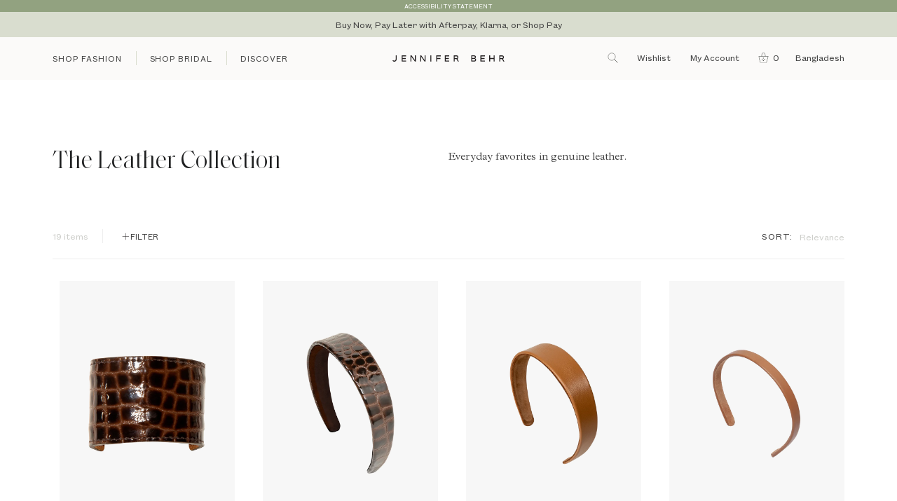

--- FILE ---
content_type: text/html; charset=utf-8
request_url: https://www.jenniferbehr.com/en-bd/collections/leather
body_size: 58724
content:
<!doctype html>
<html class="no-js" lang="en">
<head>
<!-- Start of TrueVault Polaris Code Block -->
<script>
  window.polarisOptions = {
    GoogleAnalyticsTrackingId: "G-WZPQWGZEMS",
    enableConsentManager: true,
    privacyCenterId: "BRAVPCPNR",
  };
</script>
<script src="https://polaris.truevaultcdn.com/static/polaris.js"></script>
<!-- End of TrueVault Polaris Code Block -->

<link rel='preconnect dns-prefetch' href='https://api.config-security.com/' crossorigin />
<link rel='preconnect dns-prefetch' href='https://conf.config-security.com/' crossorigin />
<link rel='preconnect dns-prefetch' href='https://whale.camera/' crossorigin />
<script>
/* >> TriplePixel :: start*/
window.TriplePixelData={TripleName:"jennifer-behr-studio.myshopify.com",ver:"2.12",plat:"SHOPIFY",isHeadless:false},function(W,H,A,L,E,_,B,N){function O(U,T,P,H,R){void 0===R&&(R=!1),H=new XMLHttpRequest,P?(H.open("POST",U,!0),H.setRequestHeader("Content-Type","text/plain")):H.open("GET",U,!0),H.send(JSON.stringify(P||{})),H.onreadystatechange=function(){4===H.readyState&&200===H.status?(R=H.responseText,U.includes(".txt")?eval(R):P||(N[B]=R)):(299<H.status||H.status<200)&&T&&!R&&(R=!0,O(U,T-1,P))}}if(N=window,!N[H+"sn"]){N[H+"sn"]=1,L=function(){return Date.now().toString(36)+"_"+Math.random().toString(36)};try{A.setItem(H,1+(0|A.getItem(H)||0)),(E=JSON.parse(A.getItem(H+"U")||"[]")).push({u:location.href,r:document.referrer,t:Date.now(),id:L()}),A.setItem(H+"U",JSON.stringify(E))}catch(e){}var i,m,p;A.getItem('"!nC`')||(_=A,A=N,A[H]||(E=A[H]=function(t,e,a){return void 0===a&&(a=[]),"State"==t?E.s:(W=L(),(E._q=E._q||[]).push([W,t,e].concat(a)),W)},E.s="Installed",E._q=[],E.ch=W,B="configSecurityConfModel",N[B]=1,O("https://conf.config-security.com/model",5),i=L(),m=A[atob("c2NyZWVu")],_.setItem("di_pmt_wt",i),p={id:i,action:"profile",avatar:_.getItem("auth-security_rand_salt_"),time:m[atob("d2lkdGg=")]+":"+m[atob("aGVpZ2h0")],host:A.TriplePixelData.TripleName,plat:A.TriplePixelData.plat,url:window.location.href,ref:document.referrer,ver:A.TriplePixelData.ver},O("https://api.config-security.com/event",5,p),O("https://whale.camera/live/dot.txt",5)))}}("","TriplePixel",localStorage);
/* << TriplePixel :: end*/
</script>
<link rel='preconnect dns-prefetch' href='https://triplewhale-pixel.web.app/' crossorigin />
<!-- Begin BlackCrow Script Tag: DO NOT MODIFY! -->
     <script type="text/javascript" async src="https://shopify-init.blackcrow.ai/js/core/jennifer-behr-studio.js?shopify_app_version=1.0.219&shop=jennifer-behr-studio.myshopify.com"></script>
<!-- End BlackCrow Script Tag -->
<!-- Google Tag Manager -->
<script>(function(w,d,s,l,i){w[l]=w[l]||[];w[l].push({'gtm.start':
new Date().getTime(),event:'gtm.js'});var f=d.getElementsByTagName(s)[0],
j=d.createElement(s),dl=l!='dataLayer'?'&l='+l:'';j.async=true;j.src=
'https://www.googletagmanager.com/gtm.js?id='+i+dl;f.parentNode.insertBefore(j,f);
})(window,document,'script','dataLayer','GTM-TBTH3RB');</script>
<!-- End Google Tag Manager -->
  
<link rel='preconnect dns-prefetch' href='https://triplewhale-pixel.web.app/' crossorigin />
<script>
/* >> TriplePixel :: start*/
window.TriplePixelData={TripleName:"jennifer-behr-studio.myshopify.com",ver:"1.9.0"},function(W,H,A,L,E,_,B,N){function O(U,T,P,H,R){void 0===R&&(R=!1),H=new XMLHttpRequest,P?(H.open("POST",U,!0),H.setRequestHeader("Content-Type","application/json")):H.open("GET",U,!0),H.send(JSON.stringify(P||{})),H.onreadystatechange=function(){4===H.readyState&&200===H.status?(R=H.responseText,U.includes(".txt")?eval(R):P||(N[B]=R)):(299<H.status||H.status<200)&&T&&!R&&(R=!0,O(U,T-1))}}if(N=window,!N[H+"sn"]){N[H+"sn"]=1;try{A.setItem(H,1+(0|A.getItem(H)||0)),(E=JSON.parse(A.getItem(H+"U")||"[]")).push(location.href),A.setItem(H+"U",JSON.stringify(E))}catch(e){}var i,m,p;A.getItem('"!nC`')||(_=A,A=N,A[H]||(L=function(){return Date.now().toString(36)+"_"+Math.random().toString(36)},E=A[H]=function(t,e){return"State"==t?E.s:(W=L(),(E._q=E._q||[]).push([W,t,e]),W)},E.s="Installed",E._q=[],E.ch=W,B="configSecurityConfModel",N[B]=1,O("//conf.config-security.com/model",5),i=L(),m=A[atob("c2NyZWVu")],_.setItem("di_pmt_wt",i),p={id:i,action:"profile",avatar:_.getItem("auth-security_rand_salt_"),time:m[atob("d2lkdGg=")]+":"+m[atob("aGVpZ2h0")],host:A.TriplePixelData.TripleName,url:window.location.href,ref:document.referrer,ver:window.TriplePixelData.ver},O("//api.config-security.com/",5,p),O("//triplewhale-pixel.web.app/dot1.9.txt",5)))}}("","TriplePixel",localStorage);
/* << TriplePixel :: end*/
</script>
<!-- Start of TrueVault Polaris Code Block -->
<script>
  window.polarisOptions = {
    GoogleAnalyticsTrackingId: "G-WZPQWGZEMS",
    enableConsentManager: true,
    privacyCenterId: "BRAVPCPNR",
  };
</script>
<script src="https://polaris.truevaultcdn.com/static/polaris.js"></script>
<!-- End of TrueVault Polaris Code Block --><!-- Basic page needs ================================================== -->
  <meta charset="utf-8">
  <meta http-equiv="X-UA-Compatible" content="IE=edge,chrome=1">
  <link rel="preconnect" href="https://cdn.shopify.com">
  <link rel="preconnect" href="https://cdnjs.cloudflare.com">
  <link rel="preconnect" href="https://swymprod.azureedge.net/">
  <link rel="preconnect" href="https://googleadservices.com">
  <link rel="preconnect" href="https://connect.facebook.net">
  <link rel="preconnect" href="https://google-analytics.com">
  <link rel="preconnect" href="https://static.klaviyo.com">
  <link rel="preconnect" href="https://tag.rmp.rakuten.com">

  <script>
    function deferjQuery(method) {
      if (window.jQuery) {
          method();
      } else {
          setTimeout(function() { deferjQuery(method) }, 50);
      }
    }
  </script>

  <script>
    window.theme = window.theme || {};
    theme.rootUrl = "\/en-bd";
    theme.rootUrlWithoutSlash = "\/en-bd";
    theme.strings = {
      zoomClose: "Close (Esc)",
      zoomPrev: "Previous (Left arrow key)",
      zoomNext: "Next (Right arrow key)",
      moneyFormat: "Tk {{amount}}",
      addressError: "Error looking up that address",
      addressNoResults: "No results for that address",
      addressQueryLimit: "You have exceeded the Google API usage limit. Consider upgrading to a \u003ca href=\"https:\/\/developers.google.com\/maps\/premium\/usage-limits\"\u003ePremium Plan\u003c\/a\u003e.",
      authError: "There was a problem authenticating your Google Maps account.",
      cartEmpty: "There's nothing \u003cem\u003ein your cart.\u003c\/em\u003e",
      continue_browsing_html: "cart.general.continue_browsing_html",
      cartCookie: "Enable cookies to use the shopping cart",
      cartSavings: "You're saving [savings]",
      productSlideLabel: "Slide [slide_number] of [slide_max]."
    };
    theme.settings = {
      cartType: "drawer",
      gridType: null
    };
  </script>


 <!-- Google Tag Manager -->
<script>(function(w,d,s,l,i){w[l]=w[l]||[];w[l].push({'gtm.start':
new Date().getTime(),event:'gtm.js'});var f=d.getElementsByTagName(s)[0],
j=d.createElement(s),dl=l!='dataLayer'?'&l='+l:'';j.async=true;j.src=
'https://www.googletagmanager.com/gtm.js?id='+i+dl;f.parentNode.insertBefore(j,f);
})(window,document,'script','dataLayer','GTM-TBTH3RB');</script>
<!-- End Google Tag Manager -->



  
    <link rel="shortcut icon" href="//www.jenniferbehr.com/cdn/shop/files/favicon_c03be0a1-41c2-45ea-a781-59b171300139.png?crop=center&height=32&v=1614304514&width=32" type="image/png" />
  

  <!-- Title and description ================================================== -->
  <title>
  The Leather Collection &ndash; Jennifer Behr LLC
  </title>

  
  <meta name="description" content="Everyday favorites in genuine leather.">
  

  <!-- Helpers ================================================== -->
  <!-- /snippets/social-meta-tags.liquid -->




<meta property="og:site_name" content="Jennifer Behr LLC">
<meta property="og:url" content="https://www.jenniferbehr.com/en-bd/collections/leather">
<meta property="og:title" content="The Leather Collection">
<meta property="og:type" content="product.group">
<meta property="og:description" content="Everyday favorites in genuine leather.">

<meta property="og:image" content="http://www.jenniferbehr.com/cdn/shop/collections/Fall-2021-Navigation-Leather.webp?crop=center&height=1200&v=1768331675&width=1200">
<meta property="og:image:secure_url" content="https://www.jenniferbehr.com/cdn/shop/collections/Fall-2021-Navigation-Leather.webp?crop=center&height=1200&v=1768331675&width=1200">


<meta name="twitter:card" content="summary_large_image">
<meta name="twitter:title" content="The Leather Collection">
<meta name="twitter:description" content="Everyday favorites in genuine leather.">

  <link rel="canonical" href="https://www.jenniferbehr.com/en-bd/collections/leather">
  <meta name="viewport" content="width=device-width,initial-scale=1,shrink-to-fit=no">
  <meta name="theme-color" content="#c1cbb3">

  <!-- CSS ================================================== -->
  <link href="//www.jenniferbehr.com/cdn/shop/t/120/assets/select.css?v=158386009496877312961765818520" rel="stylesheet" type="text/css" media="all" />
  <link href="//www.jenniferbehr.com/cdn/shop/t/120/assets/theme.scss.css?v=122660641113358155391765820094" rel="stylesheet" type="text/css" media="all" />
  <script src="//www.jenniferbehr.com/cdn/shop/t/120/assets/select.js?v=115872679405999823551765818521"></script>
  <script src="//www.jenniferbehr.com/cdn/shop/t/120/assets/theme.js?v=78045159646557952821765818614"></script>

  <script data-polaris-consent="statistics,marketing">
    fbq('track', 'CompleteRegistration');
  </script> 

  <!-- Header hook for plugins ================================================== -->
  <script>window.performance && window.performance.mark && window.performance.mark('shopify.content_for_header.start');</script><meta name="facebook-domain-verification" content="8269rxg4q2omhm820h1uromse2kut3">
<meta id="shopify-digital-wallet" name="shopify-digital-wallet" content="/43195433119/digital_wallets/dialog">
<meta name="shopify-checkout-api-token" content="9af57b9b1df680ec2d256bde7a8971a9">
<meta id="in-context-paypal-metadata" data-shop-id="43195433119" data-venmo-supported="false" data-environment="production" data-locale="en_US" data-paypal-v4="true" data-currency="BDT">
<link rel="alternate" type="application/atom+xml" title="Feed" href="/en-bd/collections/leather.atom" />
<link rel="alternate" hreflang="x-default" href="https://www.jenniferbehr.com/collections/leather">
<link rel="alternate" hreflang="en-AW" href="https://www.jenniferbehr.com/en-aw/collections/leather">
<link rel="alternate" hreflang="en-DE" href="https://www.jenniferbehr.com/en-de/collections/leather">
<link rel="alternate" hreflang="en-AD" href="https://www.jenniferbehr.com/en-ad/collections/leather">
<link rel="alternate" hreflang="en-AE" href="https://www.jenniferbehr.com/en-ae/collections/leather">
<link rel="alternate" hreflang="en-AG" href="https://www.jenniferbehr.com/en-ag/collections/leather">
<link rel="alternate" hreflang="en-AI" href="https://www.jenniferbehr.com/en-ai/collections/leather">
<link rel="alternate" hreflang="en-AL" href="https://www.jenniferbehr.com/en-al/collections/leather">
<link rel="alternate" hreflang="en-AM" href="https://www.jenniferbehr.com/en-am/collections/leather">
<link rel="alternate" hreflang="en-AO" href="https://www.jenniferbehr.com/en-ao/collections/leather">
<link rel="alternate" hreflang="en-AR" href="https://www.jenniferbehr.com/en-ar/collections/leather">
<link rel="alternate" hreflang="en-AT" href="https://www.jenniferbehr.com/en-at/collections/leather">
<link rel="alternate" hreflang="en-AU" href="https://www.jenniferbehr.com/en-au/collections/leather">
<link rel="alternate" hreflang="en-AZ" href="https://www.jenniferbehr.com/en-az/collections/leather">
<link rel="alternate" hreflang="en-BA" href="https://www.jenniferbehr.com/en-ba/collections/leather">
<link rel="alternate" hreflang="en-BB" href="https://www.jenniferbehr.com/en-bb/collections/leather">
<link rel="alternate" hreflang="en-BD" href="https://www.jenniferbehr.com/en-bd/collections/leather">
<link rel="alternate" hreflang="en-BE" href="https://www.jenniferbehr.com/en-be/collections/leather">
<link rel="alternate" hreflang="en-BF" href="https://www.jenniferbehr.com/en-bf/collections/leather">
<link rel="alternate" hreflang="en-BG" href="https://www.jenniferbehr.com/en-bg/collections/leather">
<link rel="alternate" hreflang="en-BH" href="https://www.jenniferbehr.com/en-bh/collections/leather">
<link rel="alternate" hreflang="en-BJ" href="https://www.jenniferbehr.com/en-bj/collections/leather">
<link rel="alternate" hreflang="en-BM" href="https://www.jenniferbehr.com/en-bm/collections/leather">
<link rel="alternate" hreflang="en-BN" href="https://www.jenniferbehr.com/en-bn/collections/leather">
<link rel="alternate" hreflang="en-BO" href="https://www.jenniferbehr.com/en-bo/collections/leather">
<link rel="alternate" hreflang="en-BR" href="https://www.jenniferbehr.com/en-br/collections/leather">
<link rel="alternate" hreflang="en-BS" href="https://www.jenniferbehr.com/en-bs/collections/leather">
<link rel="alternate" hreflang="en-BT" href="https://www.jenniferbehr.com/en-bt/collections/leather">
<link rel="alternate" hreflang="en-BW" href="https://www.jenniferbehr.com/en-bw/collections/leather">
<link rel="alternate" hreflang="en-BZ" href="https://www.jenniferbehr.com/en-bz/collections/leather">
<link rel="alternate" hreflang="en-CA" href="https://www.jenniferbehr.com/en-ca/collections/leather">
<link rel="alternate" hreflang="en-CI" href="https://www.jenniferbehr.com/en-ci/collections/leather">
<link rel="alternate" hreflang="en-CK" href="https://www.jenniferbehr.com/en-ck/collections/leather">
<link rel="alternate" hreflang="en-CL" href="https://www.jenniferbehr.com/en-cl/collections/leather">
<link rel="alternate" hreflang="en-CM" href="https://www.jenniferbehr.com/en-cm/collections/leather">
<link rel="alternate" hreflang="en-CN" href="https://www.jenniferbehr.com/en-cn/collections/leather">
<link rel="alternate" hreflang="en-CO" href="https://www.jenniferbehr.com/en-co/collections/leather">
<link rel="alternate" hreflang="en-CR" href="https://www.jenniferbehr.com/en-cr/collections/leather">
<link rel="alternate" hreflang="en-CV" href="https://www.jenniferbehr.com/en-cv/collections/leather">
<link rel="alternate" hreflang="en-CY" href="https://www.jenniferbehr.com/en-cy/collections/leather">
<link rel="alternate" hreflang="en-CZ" href="https://www.jenniferbehr.com/en-cz/collections/leather">
<link rel="alternate" hreflang="en-DJ" href="https://www.jenniferbehr.com/en-dj/collections/leather">
<link rel="alternate" hreflang="en-DK" href="https://www.jenniferbehr.com/en-dk/collections/leather">
<link rel="alternate" hreflang="en-DM" href="https://www.jenniferbehr.com/en-dm/collections/leather">
<link rel="alternate" hreflang="en-DO" href="https://www.jenniferbehr.com/en-do/collections/leather">
<link rel="alternate" hreflang="en-DZ" href="https://www.jenniferbehr.com/en-dz/collections/leather">
<link rel="alternate" hreflang="en-EC" href="https://www.jenniferbehr.com/en-ec/collections/leather">
<link rel="alternate" hreflang="en-EE" href="https://www.jenniferbehr.com/en-ee/collections/leather">
<link rel="alternate" hreflang="en-EG" href="https://www.jenniferbehr.com/en-eg/collections/leather">
<link rel="alternate" hreflang="en-ES" href="https://www.jenniferbehr.com/en-es/collections/leather">
<link rel="alternate" hreflang="en-ET" href="https://www.jenniferbehr.com/en-et/collections/leather">
<link rel="alternate" hreflang="en-FJ" href="https://www.jenniferbehr.com/en-fj/collections/leather">
<link rel="alternate" hreflang="en-FK" href="https://www.jenniferbehr.com/en-fk/collections/leather">
<link rel="alternate" hreflang="en-FO" href="https://www.jenniferbehr.com/en-fo/collections/leather">
<link rel="alternate" hreflang="en-FR" href="https://www.jenniferbehr.com/en-fr/collections/leather">
<link rel="alternate" hreflang="en-GA" href="https://www.jenniferbehr.com/en-ga/collections/leather">
<link rel="alternate" hreflang="en-GD" href="https://www.jenniferbehr.com/en-gd/collections/leather">
<link rel="alternate" hreflang="en-GE" href="https://www.jenniferbehr.com/en-ge/collections/leather">
<link rel="alternate" hreflang="en-GF" href="https://www.jenniferbehr.com/en-gf/collections/leather">
<link rel="alternate" hreflang="en-GG" href="https://www.jenniferbehr.com/en-gg/collections/leather">
<link rel="alternate" hreflang="en-GH" href="https://www.jenniferbehr.com/en-gh/collections/leather">
<link rel="alternate" hreflang="en-GI" href="https://www.jenniferbehr.com/en-gi/collections/leather">
<link rel="alternate" hreflang="en-GL" href="https://www.jenniferbehr.com/en-gl/collections/leather">
<link rel="alternate" hreflang="en-GM" href="https://www.jenniferbehr.com/en-gm/collections/leather">
<link rel="alternate" hreflang="en-GN" href="https://www.jenniferbehr.com/en-gn/collections/leather">
<link rel="alternate" hreflang="en-GP" href="https://www.jenniferbehr.com/en-gp/collections/leather">
<link rel="alternate" hreflang="en-GQ" href="https://www.jenniferbehr.com/en-gq/collections/leather">
<link rel="alternate" hreflang="en-GR" href="https://www.jenniferbehr.com/en-gr/collections/leather">
<link rel="alternate" hreflang="en-IL" href="https://www.jenniferbehr.com/en-il/collections/leather">
<link rel="alternate" hreflang="en-IT" href="https://www.jenniferbehr.com/en-it/collections/leather">
<link rel="alternate" hreflang="en-GW" href="https://www.jenniferbehr.com/en-gw/collections/leather">
<link rel="alternate" hreflang="en-GY" href="https://www.jenniferbehr.com/en-gy/collections/leather">
<link rel="alternate" hreflang="en-HK" href="https://www.jenniferbehr.com/en-hk/collections/leather">
<link rel="alternate" hreflang="en-HN" href="https://www.jenniferbehr.com/en-hn/collections/leather">
<link rel="alternate" hreflang="en-HR" href="https://www.jenniferbehr.com/en-hr/collections/leather">
<link rel="alternate" hreflang="en-HT" href="https://www.jenniferbehr.com/en-ht/collections/leather">
<link rel="alternate" hreflang="en-HU" href="https://www.jenniferbehr.com/en-hu/collections/leather">
<link rel="alternate" hreflang="en-ID" href="https://www.jenniferbehr.com/en-id/collections/leather">
<link rel="alternate" hreflang="en-IE" href="https://www.jenniferbehr.com/en-ie/collections/leather">
<link rel="alternate" hreflang="en-IM" href="https://www.jenniferbehr.com/en-im/collections/leather">
<link rel="alternate" hreflang="en-IN" href="https://www.jenniferbehr.com/en-in/collections/leather">
<link rel="alternate" hreflang="en-IS" href="https://www.jenniferbehr.com/en-is/collections/leather">
<link rel="alternate" hreflang="en-JE" href="https://www.jenniferbehr.com/en-je/collections/leather">
<link rel="alternate" hreflang="en-JM" href="https://www.jenniferbehr.com/en-jm/collections/leather">
<link rel="alternate" hreflang="en-JO" href="https://www.jenniferbehr.com/en-jo/collections/leather">
<link rel="alternate" hreflang="en-JP" href="https://www.jenniferbehr.com/en-jp/collections/leather">
<link rel="alternate" hreflang="en-KE" href="https://www.jenniferbehr.com/en-ke/collections/leather">
<link rel="alternate" hreflang="en-KG" href="https://www.jenniferbehr.com/en-kg/collections/leather">
<link rel="alternate" hreflang="en-KH" href="https://www.jenniferbehr.com/en-kh/collections/leather">
<link rel="alternate" hreflang="en-KI" href="https://www.jenniferbehr.com/en-ki/collections/leather">
<link rel="alternate" hreflang="en-KM" href="https://www.jenniferbehr.com/en-km/collections/leather">
<link rel="alternate" hreflang="en-KR" href="https://www.jenniferbehr.com/en-kr/collections/leather">
<link rel="alternate" hreflang="en-KW" href="https://www.jenniferbehr.com/en-kw/collections/leather">
<link rel="alternate" hreflang="en-KY" href="https://www.jenniferbehr.com/en-ky/collections/leather">
<link rel="alternate" hreflang="en-KZ" href="https://www.jenniferbehr.com/en-kz/collections/leather">
<link rel="alternate" hreflang="en-LA" href="https://www.jenniferbehr.com/en-la/collections/leather">
<link rel="alternate" hreflang="en-LB" href="https://www.jenniferbehr.com/en-lb/collections/leather">
<link rel="alternate" hreflang="en-LI" href="https://www.jenniferbehr.com/en-li/collections/leather">
<link rel="alternate" hreflang="en-LS" href="https://www.jenniferbehr.com/en-ls/collections/leather">
<link rel="alternate" hreflang="en-LT" href="https://www.jenniferbehr.com/en-lt/collections/leather">
<link rel="alternate" hreflang="en-LU" href="https://www.jenniferbehr.com/en-lu/collections/leather">
<link rel="alternate" hreflang="en-LV" href="https://www.jenniferbehr.com/en-lv/collections/leather">
<link rel="alternate" hreflang="en-MA" href="https://www.jenniferbehr.com/en-ma/collections/leather">
<link rel="alternate" hreflang="en-MC" href="https://www.jenniferbehr.com/en-mc/collections/leather">
<link rel="alternate" hreflang="en-MD" href="https://www.jenniferbehr.com/en-md/collections/leather">
<link rel="alternate" hreflang="en-ME" href="https://www.jenniferbehr.com/en-me/collections/leather">
<link rel="alternate" hreflang="en-MG" href="https://www.jenniferbehr.com/en-mg/collections/leather">
<link rel="alternate" hreflang="en-MK" href="https://www.jenniferbehr.com/en-mk/collections/leather">
<link rel="alternate" hreflang="en-MN" href="https://www.jenniferbehr.com/en-mn/collections/leather">
<link rel="alternate" hreflang="en-MO" href="https://www.jenniferbehr.com/en-mo/collections/leather">
<link rel="alternate" hreflang="en-MQ" href="https://www.jenniferbehr.com/en-mq/collections/leather">
<link rel="alternate" hreflang="en-MR" href="https://www.jenniferbehr.com/en-mr/collections/leather">
<link rel="alternate" hreflang="en-MS" href="https://www.jenniferbehr.com/en-ms/collections/leather">
<link rel="alternate" hreflang="en-MT" href="https://www.jenniferbehr.com/en-mt/collections/leather">
<link rel="alternate" hreflang="en-MU" href="https://www.jenniferbehr.com/en-mu/collections/leather">
<link rel="alternate" hreflang="en-MV" href="https://www.jenniferbehr.com/en-mv/collections/leather">
<link rel="alternate" hreflang="en-MW" href="https://www.jenniferbehr.com/en-mw/collections/leather">
<link rel="alternate" hreflang="en-MX" href="https://www.jenniferbehr.com/en-mx/collections/leather">
<link rel="alternate" hreflang="en-MY" href="https://www.jenniferbehr.com/en-my/collections/leather">
<link rel="alternate" hreflang="en-RO" href="https://www.jenniferbehr.com/en-ro/collections/leather">
<link rel="alternate" hreflang="en-NA" href="https://www.jenniferbehr.com/en-na/collections/leather">
<link rel="alternate" hreflang="en-NG" href="https://www.jenniferbehr.com/en-ng/collections/leather">
<link rel="alternate" hreflang="en-NI" href="https://www.jenniferbehr.com/en-ni/collections/leather">
<link rel="alternate" hreflang="en-NL" href="https://www.jenniferbehr.com/en-nl/collections/leather">
<link rel="alternate" hreflang="en-NO" href="https://www.jenniferbehr.com/en-no/collections/leather">
<link rel="alternate" hreflang="en-NP" href="https://www.jenniferbehr.com/en-np/collections/leather">
<link rel="alternate" hreflang="en-NR" href="https://www.jenniferbehr.com/en-nr/collections/leather">
<link rel="alternate" hreflang="en-NU" href="https://www.jenniferbehr.com/en-nu/collections/leather">
<link rel="alternate" hreflang="en-NZ" href="https://www.jenniferbehr.com/en-nz/collections/leather">
<link rel="alternate" hreflang="en-OM" href="https://www.jenniferbehr.com/en-om/collections/leather">
<link rel="alternate" hreflang="en-PA" href="https://www.jenniferbehr.com/en-pa/collections/leather">
<link rel="alternate" hreflang="en-PE" href="https://www.jenniferbehr.com/en-pe/collections/leather">
<link rel="alternate" hreflang="en-PF" href="https://www.jenniferbehr.com/en-pf/collections/leather">
<link rel="alternate" hreflang="en-PG" href="https://www.jenniferbehr.com/en-pg/collections/leather">
<link rel="alternate" hreflang="en-LK" href="https://www.jenniferbehr.com/en-lk/collections/leather">
<link rel="alternate" hreflang="en-PK" href="https://www.jenniferbehr.com/en-pk/collections/leather">
<link rel="alternate" hreflang="en-PL" href="https://www.jenniferbehr.com/en-pl/collections/leather">
<link rel="alternate" hreflang="en-PT" href="https://www.jenniferbehr.com/en-pt/collections/leather">
<link rel="alternate" hreflang="en-PY" href="https://www.jenniferbehr.com/en-py/collections/leather">
<link rel="alternate" hreflang="en-QA" href="https://www.jenniferbehr.com/en-qa/collections/leather">
<link rel="alternate" hreflang="en-RE" href="https://www.jenniferbehr.com/en-re/collections/leather">
<link rel="alternate" hreflang="en-RS" href="https://www.jenniferbehr.com/en-rs/collections/leather">
<link rel="alternate" hreflang="en-CH" href="https://www.jenniferbehr.com/en-ch/collections/leather">
<link rel="alternate" hreflang="en-SA" href="https://www.jenniferbehr.com/en-sa/collections/leather">
<link rel="alternate" hreflang="en-SB" href="https://www.jenniferbehr.com/en-sb/collections/leather">
<link rel="alternate" hreflang="en-SC" href="https://www.jenniferbehr.com/en-sc/collections/leather">
<link rel="alternate" hreflang="en-SE" href="https://www.jenniferbehr.com/en-se/collections/leather">
<link rel="alternate" hreflang="en-SG" href="https://www.jenniferbehr.com/en-sg/collections/leather">
<link rel="alternate" hreflang="en-SI" href="https://www.jenniferbehr.com/en-si/collections/leather">
<link rel="alternate" hreflang="en-SK" href="https://www.jenniferbehr.com/en-sk/collections/leather">
<link rel="alternate" hreflang="en-SL" href="https://www.jenniferbehr.com/en-sl/collections/leather">
<link rel="alternate" hreflang="en-SM" href="https://www.jenniferbehr.com/en-sm/collections/leather">
<link rel="alternate" hreflang="en-SN" href="https://www.jenniferbehr.com/en-sn/collections/leather">
<link rel="alternate" hreflang="en-SR" href="https://www.jenniferbehr.com/en-sr/collections/leather">
<link rel="alternate" hreflang="en-ST" href="https://www.jenniferbehr.com/en-st/collections/leather">
<link rel="alternate" hreflang="en-SV" href="https://www.jenniferbehr.com/en-sv/collections/leather">
<link rel="alternate" hreflang="en-SZ" href="https://www.jenniferbehr.com/en-sz/collections/leather">
<link rel="alternate" hreflang="en-TC" href="https://www.jenniferbehr.com/en-tc/collections/leather">
<link rel="alternate" hreflang="en-GB" href="https://www.jenniferbehr.com/en-gb/collections/leather">
<link rel="alternate" hreflang="en-TG" href="https://www.jenniferbehr.com/en-tg/collections/leather">
<link rel="alternate" hreflang="en-TH" href="https://www.jenniferbehr.com/en-th/collections/leather">
<link rel="alternate" hreflang="en-TM" href="https://www.jenniferbehr.com/en-tm/collections/leather">
<link rel="alternate" hreflang="en-TN" href="https://www.jenniferbehr.com/en-tn/collections/leather">
<link rel="alternate" hreflang="en-TO" href="https://www.jenniferbehr.com/en-to/collections/leather">
<link rel="alternate" hreflang="en-TL" href="https://www.jenniferbehr.com/en-tl/collections/leather">
<link rel="alternate" hreflang="en-TT" href="https://www.jenniferbehr.com/en-tt/collections/leather">
<link rel="alternate" hreflang="en-TV" href="https://www.jenniferbehr.com/en-tv/collections/leather">
<link rel="alternate" hreflang="en-TW" href="https://www.jenniferbehr.com/en-tw/collections/leather">
<link rel="alternate" hreflang="en-TZ" href="https://www.jenniferbehr.com/en-tz/collections/leather">
<link rel="alternate" hreflang="en-UG" href="https://www.jenniferbehr.com/en-ug/collections/leather">
<link rel="alternate" hreflang="en-UY" href="https://www.jenniferbehr.com/en-uy/collections/leather">
<link rel="alternate" hreflang="en-UZ" href="https://www.jenniferbehr.com/en-uz/collections/leather">
<link rel="alternate" hreflang="en-VA" href="https://www.jenniferbehr.com/en-va/collections/leather">
<link rel="alternate" hreflang="en-VE" href="https://www.jenniferbehr.com/en-ve/collections/leather">
<link rel="alternate" hreflang="en-VG" href="https://www.jenniferbehr.com/en-vg/collections/leather">
<link rel="alternate" hreflang="en-VN" href="https://www.jenniferbehr.com/en-vn/collections/leather">
<link rel="alternate" hreflang="en-VU" href="https://www.jenniferbehr.com/en-vu/collections/leather">
<link rel="alternate" hreflang="en-WF" href="https://www.jenniferbehr.com/en-wf/collections/leather">
<link rel="alternate" hreflang="en-WS" href="https://www.jenniferbehr.com/en-ws/collections/leather">
<link rel="alternate" hreflang="en-ZA" href="https://www.jenniferbehr.com/en-za/collections/leather">
<link rel="alternate" hreflang="en-ZM" href="https://www.jenniferbehr.com/en-zm/collections/leather">
<link rel="alternate" hreflang="en-ZW" href="https://www.jenniferbehr.com/en-zw/collections/leather">
<link rel="alternate" hreflang="en-FI" href="https://www.jenniferbehr.com/en-fi/collections/leather">
<link rel="alternate" hreflang="en-GT" href="https://www.jenniferbehr.com/en-gt/collections/leather">
<link rel="alternate" hreflang="en-MZ" href="https://www.jenniferbehr.com/en-mz/collections/leather">
<link rel="alternate" hreflang="en-NC" href="https://www.jenniferbehr.com/en-nc/collections/leather">
<link rel="alternate" hreflang="en-PH" href="https://www.jenniferbehr.com/en-ph/collections/leather">
<link rel="alternate" hreflang="en-RW" href="https://www.jenniferbehr.com/en-rw/collections/leather">
<link rel="alternate" hreflang="en-TD" href="https://www.jenniferbehr.com/en-td/collections/leather">
<link rel="alternate" hreflang="en-CW" href="https://www.jenniferbehr.com/en-cw/collections/leather">
<link rel="alternate" hreflang="en-US" href="https://www.jenniferbehr.com/collections/leather">
<link rel="alternate" type="application/json+oembed" href="https://www.jenniferbehr.com/en-bd/collections/leather.oembed">
<script async="async" src="/checkouts/internal/preloads.js?locale=en-BD"></script>
<link rel="preconnect" href="https://shop.app" crossorigin="anonymous">
<script async="async" src="https://shop.app/checkouts/internal/preloads.js?locale=en-BD&shop_id=43195433119" crossorigin="anonymous"></script>
<script id="apple-pay-shop-capabilities" type="application/json">{"shopId":43195433119,"countryCode":"US","currencyCode":"BDT","merchantCapabilities":["supports3DS"],"merchantId":"gid:\/\/shopify\/Shop\/43195433119","merchantName":"Jennifer Behr LLC","requiredBillingContactFields":["postalAddress","email","phone"],"requiredShippingContactFields":["postalAddress","email","phone"],"shippingType":"shipping","supportedNetworks":["visa","masterCard","amex","discover","elo","jcb"],"total":{"type":"pending","label":"Jennifer Behr LLC","amount":"1.00"},"shopifyPaymentsEnabled":true,"supportsSubscriptions":true}</script>
<script id="shopify-features" type="application/json">{"accessToken":"9af57b9b1df680ec2d256bde7a8971a9","betas":["rich-media-storefront-analytics"],"domain":"www.jenniferbehr.com","predictiveSearch":true,"shopId":43195433119,"locale":"en"}</script>
<script>var Shopify = Shopify || {};
Shopify.shop = "jennifer-behr-studio.myshopify.com";
Shopify.locale = "en";
Shopify.currency = {"active":"BDT","rate":"125.87645"};
Shopify.country = "BD";
Shopify.theme = {"name":"12\/26 Sale Launch HP","id":186605601139,"schema_name":"Brooklyn","schema_version":"16.0.8","theme_store_id":null,"role":"main"};
Shopify.theme.handle = "null";
Shopify.theme.style = {"id":null,"handle":null};
Shopify.cdnHost = "www.jenniferbehr.com/cdn";
Shopify.routes = Shopify.routes || {};
Shopify.routes.root = "/en-bd/";</script>
<script type="module">!function(o){(o.Shopify=o.Shopify||{}).modules=!0}(window);</script>
<script>!function(o){function n(){var o=[];function n(){o.push(Array.prototype.slice.apply(arguments))}return n.q=o,n}var t=o.Shopify=o.Shopify||{};t.loadFeatures=n(),t.autoloadFeatures=n()}(window);</script>
<script>
  window.ShopifyPay = window.ShopifyPay || {};
  window.ShopifyPay.apiHost = "shop.app\/pay";
  window.ShopifyPay.redirectState = null;
</script>
<script id="shop-js-analytics" type="application/json">{"pageType":"collection"}</script>
<script defer="defer" async type="module" src="//www.jenniferbehr.com/cdn/shopifycloud/shop-js/modules/v2/client.init-shop-cart-sync_BApSsMSl.en.esm.js"></script>
<script defer="defer" async type="module" src="//www.jenniferbehr.com/cdn/shopifycloud/shop-js/modules/v2/chunk.common_CBoos6YZ.esm.js"></script>
<script type="module">
  await import("//www.jenniferbehr.com/cdn/shopifycloud/shop-js/modules/v2/client.init-shop-cart-sync_BApSsMSl.en.esm.js");
await import("//www.jenniferbehr.com/cdn/shopifycloud/shop-js/modules/v2/chunk.common_CBoos6YZ.esm.js");

  window.Shopify.SignInWithShop?.initShopCartSync?.({"fedCMEnabled":true,"windoidEnabled":true});

</script>
<script>
  window.Shopify = window.Shopify || {};
  if (!window.Shopify.featureAssets) window.Shopify.featureAssets = {};
  window.Shopify.featureAssets['shop-js'] = {"shop-cart-sync":["modules/v2/client.shop-cart-sync_DJczDl9f.en.esm.js","modules/v2/chunk.common_CBoos6YZ.esm.js"],"init-fed-cm":["modules/v2/client.init-fed-cm_BzwGC0Wi.en.esm.js","modules/v2/chunk.common_CBoos6YZ.esm.js"],"init-windoid":["modules/v2/client.init-windoid_BS26ThXS.en.esm.js","modules/v2/chunk.common_CBoos6YZ.esm.js"],"init-shop-email-lookup-coordinator":["modules/v2/client.init-shop-email-lookup-coordinator_DFwWcvrS.en.esm.js","modules/v2/chunk.common_CBoos6YZ.esm.js"],"shop-cash-offers":["modules/v2/client.shop-cash-offers_DthCPNIO.en.esm.js","modules/v2/chunk.common_CBoos6YZ.esm.js","modules/v2/chunk.modal_Bu1hFZFC.esm.js"],"shop-button":["modules/v2/client.shop-button_D_JX508o.en.esm.js","modules/v2/chunk.common_CBoos6YZ.esm.js"],"shop-toast-manager":["modules/v2/client.shop-toast-manager_tEhgP2F9.en.esm.js","modules/v2/chunk.common_CBoos6YZ.esm.js"],"avatar":["modules/v2/client.avatar_BTnouDA3.en.esm.js"],"pay-button":["modules/v2/client.pay-button_BuNmcIr_.en.esm.js","modules/v2/chunk.common_CBoos6YZ.esm.js"],"init-shop-cart-sync":["modules/v2/client.init-shop-cart-sync_BApSsMSl.en.esm.js","modules/v2/chunk.common_CBoos6YZ.esm.js"],"shop-login-button":["modules/v2/client.shop-login-button_DwLgFT0K.en.esm.js","modules/v2/chunk.common_CBoos6YZ.esm.js","modules/v2/chunk.modal_Bu1hFZFC.esm.js"],"init-customer-accounts-sign-up":["modules/v2/client.init-customer-accounts-sign-up_TlVCiykN.en.esm.js","modules/v2/client.shop-login-button_DwLgFT0K.en.esm.js","modules/v2/chunk.common_CBoos6YZ.esm.js","modules/v2/chunk.modal_Bu1hFZFC.esm.js"],"init-shop-for-new-customer-accounts":["modules/v2/client.init-shop-for-new-customer-accounts_DrjXSI53.en.esm.js","modules/v2/client.shop-login-button_DwLgFT0K.en.esm.js","modules/v2/chunk.common_CBoos6YZ.esm.js","modules/v2/chunk.modal_Bu1hFZFC.esm.js"],"init-customer-accounts":["modules/v2/client.init-customer-accounts_C0Oh2ljF.en.esm.js","modules/v2/client.shop-login-button_DwLgFT0K.en.esm.js","modules/v2/chunk.common_CBoos6YZ.esm.js","modules/v2/chunk.modal_Bu1hFZFC.esm.js"],"shop-follow-button":["modules/v2/client.shop-follow-button_C5D3XtBb.en.esm.js","modules/v2/chunk.common_CBoos6YZ.esm.js","modules/v2/chunk.modal_Bu1hFZFC.esm.js"],"checkout-modal":["modules/v2/client.checkout-modal_8TC_1FUY.en.esm.js","modules/v2/chunk.common_CBoos6YZ.esm.js","modules/v2/chunk.modal_Bu1hFZFC.esm.js"],"lead-capture":["modules/v2/client.lead-capture_D-pmUjp9.en.esm.js","modules/v2/chunk.common_CBoos6YZ.esm.js","modules/v2/chunk.modal_Bu1hFZFC.esm.js"],"shop-login":["modules/v2/client.shop-login_BmtnoEUo.en.esm.js","modules/v2/chunk.common_CBoos6YZ.esm.js","modules/v2/chunk.modal_Bu1hFZFC.esm.js"],"payment-terms":["modules/v2/client.payment-terms_BHOWV7U_.en.esm.js","modules/v2/chunk.common_CBoos6YZ.esm.js","modules/v2/chunk.modal_Bu1hFZFC.esm.js"]};
</script>
<script>(function() {
  var isLoaded = false;
  function asyncLoad() {
    if (isLoaded) return;
    isLoaded = true;
    var urls = ["https:\/\/gdprcdn.b-cdn.net\/js\/gdpr_cookie_consent.min.js?shop=jennifer-behr-studio.myshopify.com","https:\/\/static.shareasale.com\/json\/shopify\/shareasale-tracking.js?sasmid=146209\u0026ssmtid=62941\u0026scid=undefined\u0026xtm=undefined\u0026xtv=undefined\u0026cd=undefined\u0026shop=jennifer-behr-studio.myshopify.com","https:\/\/crossborder-integration.global-e.com\/resources\/js\/app?shop=jennifer-behr-studio.myshopify.com","https:\/\/cdn.tabarn.app\/cdn\/automatic-discount\/automatic-discount-v2.min.js?shop=jennifer-behr-studio.myshopify.com","https:\/\/shopify-widget.route.com\/shopify.widget.js?shop=jennifer-behr-studio.myshopify.com","\/\/cdn.shopify.com\/proxy\/ea66fe4c232e731316af09dafa8e47510f771d143ea8cd3d89850e62b6b2d231\/web.global-e.com\/merchant\/storefrontattributes?merchantid=30000027\u0026shop=jennifer-behr-studio.myshopify.com\u0026sp-cache-control=cHVibGljLCBtYXgtYWdlPTkwMA","https:\/\/cdn.attn.tv\/jenniferbehr\/dtag.js?shop=jennifer-behr-studio.myshopify.com","https:\/\/ecom-app.rakutenadvertising.io\/rakuten_advertising.js?shop=jennifer-behr-studio.myshopify.com","https:\/\/tag.rmp.rakuten.com\/121900.ct.js?shop=jennifer-behr-studio.myshopify.com","https:\/\/connect.nosto.com\/include\/script\/shopify-43195433119.js?shop=jennifer-behr-studio.myshopify.com","https:\/\/s3.eu-west-1.amazonaws.com\/production-klarna-il-shopify-osm\/0b7fe7c4a98ef8166eeafee767bc667686567a25\/jennifer-behr-studio.myshopify.com-1766761169479.js?shop=jennifer-behr-studio.myshopify.com"];
    for (var i = 0; i < urls.length; i++) {
      var s = document.createElement('script');
      s.type = 'text/javascript';
      s.async = true;
      s.src = urls[i];
      var x = document.getElementsByTagName('script')[0];
      x.parentNode.insertBefore(s, x);
    }
  };
  if(window.attachEvent) {
    window.attachEvent('onload', asyncLoad);
  } else {
    window.addEventListener('load', asyncLoad, false);
  }
})();</script>
<script id="__st">var __st={"a":43195433119,"offset":-18000,"reqid":"d24630a5-7804-44f4-98a5-3d7162030271-1768926368","pageurl":"www.jenniferbehr.com\/en-bd\/collections\/leather","u":"5858364acbf6","p":"collection","rtyp":"collection","rid":275870908575};</script>
<script>window.ShopifyPaypalV4VisibilityTracking = true;</script>
<script id="captcha-bootstrap">!function(){'use strict';const t='contact',e='account',n='new_comment',o=[[t,t],['blogs',n],['comments',n],[t,'customer']],c=[[e,'customer_login'],[e,'guest_login'],[e,'recover_customer_password'],[e,'create_customer']],r=t=>t.map((([t,e])=>`form[action*='/${t}']:not([data-nocaptcha='true']) input[name='form_type'][value='${e}']`)).join(','),a=t=>()=>t?[...document.querySelectorAll(t)].map((t=>t.form)):[];function s(){const t=[...o],e=r(t);return a(e)}const i='password',u='form_key',d=['recaptcha-v3-token','g-recaptcha-response','h-captcha-response',i],f=()=>{try{return window.sessionStorage}catch{return}},m='__shopify_v',_=t=>t.elements[u];function p(t,e,n=!1){try{const o=window.sessionStorage,c=JSON.parse(o.getItem(e)),{data:r}=function(t){const{data:e,action:n}=t;return t[m]||n?{data:e,action:n}:{data:t,action:n}}(c);for(const[e,n]of Object.entries(r))t.elements[e]&&(t.elements[e].value=n);n&&o.removeItem(e)}catch(o){console.error('form repopulation failed',{error:o})}}const l='form_type',E='cptcha';function T(t){t.dataset[E]=!0}const w=window,h=w.document,L='Shopify',v='ce_forms',y='captcha';let A=!1;((t,e)=>{const n=(g='f06e6c50-85a8-45c8-87d0-21a2b65856fe',I='https://cdn.shopify.com/shopifycloud/storefront-forms-hcaptcha/ce_storefront_forms_captcha_hcaptcha.v1.5.2.iife.js',D={infoText:'Protected by hCaptcha',privacyText:'Privacy',termsText:'Terms'},(t,e,n)=>{const o=w[L][v],c=o.bindForm;if(c)return c(t,g,e,D).then(n);var r;o.q.push([[t,g,e,D],n]),r=I,A||(h.body.append(Object.assign(h.createElement('script'),{id:'captcha-provider',async:!0,src:r})),A=!0)});var g,I,D;w[L]=w[L]||{},w[L][v]=w[L][v]||{},w[L][v].q=[],w[L][y]=w[L][y]||{},w[L][y].protect=function(t,e){n(t,void 0,e),T(t)},Object.freeze(w[L][y]),function(t,e,n,w,h,L){const[v,y,A,g]=function(t,e,n){const i=e?o:[],u=t?c:[],d=[...i,...u],f=r(d),m=r(i),_=r(d.filter((([t,e])=>n.includes(e))));return[a(f),a(m),a(_),s()]}(w,h,L),I=t=>{const e=t.target;return e instanceof HTMLFormElement?e:e&&e.form},D=t=>v().includes(t);t.addEventListener('submit',(t=>{const e=I(t);if(!e)return;const n=D(e)&&!e.dataset.hcaptchaBound&&!e.dataset.recaptchaBound,o=_(e),c=g().includes(e)&&(!o||!o.value);(n||c)&&t.preventDefault(),c&&!n&&(function(t){try{if(!f())return;!function(t){const e=f();if(!e)return;const n=_(t);if(!n)return;const o=n.value;o&&e.removeItem(o)}(t);const e=Array.from(Array(32),(()=>Math.random().toString(36)[2])).join('');!function(t,e){_(t)||t.append(Object.assign(document.createElement('input'),{type:'hidden',name:u})),t.elements[u].value=e}(t,e),function(t,e){const n=f();if(!n)return;const o=[...t.querySelectorAll(`input[type='${i}']`)].map((({name:t})=>t)),c=[...d,...o],r={};for(const[a,s]of new FormData(t).entries())c.includes(a)||(r[a]=s);n.setItem(e,JSON.stringify({[m]:1,action:t.action,data:r}))}(t,e)}catch(e){console.error('failed to persist form',e)}}(e),e.submit())}));const S=(t,e)=>{t&&!t.dataset[E]&&(n(t,e.some((e=>e===t))),T(t))};for(const o of['focusin','change'])t.addEventListener(o,(t=>{const e=I(t);D(e)&&S(e,y())}));const B=e.get('form_key'),M=e.get(l),P=B&&M;t.addEventListener('DOMContentLoaded',(()=>{const t=y();if(P)for(const e of t)e.elements[l].value===M&&p(e,B);[...new Set([...A(),...v().filter((t=>'true'===t.dataset.shopifyCaptcha))])].forEach((e=>S(e,t)))}))}(h,new URLSearchParams(w.location.search),n,t,e,['guest_login'])})(!0,!0)}();</script>
<script integrity="sha256-4kQ18oKyAcykRKYeNunJcIwy7WH5gtpwJnB7kiuLZ1E=" data-source-attribution="shopify.loadfeatures" defer="defer" src="//www.jenniferbehr.com/cdn/shopifycloud/storefront/assets/storefront/load_feature-a0a9edcb.js" crossorigin="anonymous"></script>
<script crossorigin="anonymous" defer="defer" src="//www.jenniferbehr.com/cdn/shopifycloud/storefront/assets/shopify_pay/storefront-65b4c6d7.js?v=20250812"></script>
<script data-source-attribution="shopify.dynamic_checkout.dynamic.init">var Shopify=Shopify||{};Shopify.PaymentButton=Shopify.PaymentButton||{isStorefrontPortableWallets:!0,init:function(){window.Shopify.PaymentButton.init=function(){};var t=document.createElement("script");t.src="https://www.jenniferbehr.com/cdn/shopifycloud/portable-wallets/latest/portable-wallets.en.js",t.type="module",document.head.appendChild(t)}};
</script>
<script data-source-attribution="shopify.dynamic_checkout.buyer_consent">
  function portableWalletsHideBuyerConsent(e){var t=document.getElementById("shopify-buyer-consent"),n=document.getElementById("shopify-subscription-policy-button");t&&n&&(t.classList.add("hidden"),t.setAttribute("aria-hidden","true"),n.removeEventListener("click",e))}function portableWalletsShowBuyerConsent(e){var t=document.getElementById("shopify-buyer-consent"),n=document.getElementById("shopify-subscription-policy-button");t&&n&&(t.classList.remove("hidden"),t.removeAttribute("aria-hidden"),n.addEventListener("click",e))}window.Shopify?.PaymentButton&&(window.Shopify.PaymentButton.hideBuyerConsent=portableWalletsHideBuyerConsent,window.Shopify.PaymentButton.showBuyerConsent=portableWalletsShowBuyerConsent);
</script>
<script data-source-attribution="shopify.dynamic_checkout.cart.bootstrap">document.addEventListener("DOMContentLoaded",(function(){function t(){return document.querySelector("shopify-accelerated-checkout-cart, shopify-accelerated-checkout")}if(t())Shopify.PaymentButton.init();else{new MutationObserver((function(e,n){t()&&(Shopify.PaymentButton.init(),n.disconnect())})).observe(document.body,{childList:!0,subtree:!0})}}));
</script>
<link id="shopify-accelerated-checkout-styles" rel="stylesheet" media="screen" href="https://www.jenniferbehr.com/cdn/shopifycloud/portable-wallets/latest/accelerated-checkout-backwards-compat.css" crossorigin="anonymous">
<style id="shopify-accelerated-checkout-cart">
        #shopify-buyer-consent {
  margin-top: 1em;
  display: inline-block;
  width: 100%;
}

#shopify-buyer-consent.hidden {
  display: none;
}

#shopify-subscription-policy-button {
  background: none;
  border: none;
  padding: 0;
  text-decoration: underline;
  font-size: inherit;
  cursor: pointer;
}

#shopify-subscription-policy-button::before {
  box-shadow: none;
}

      </style>

<script>window.performance && window.performance.mark && window.performance.mark('shopify.content_for_header.end');</script>
  <script>		
   Shopify.money_format = "Tk {{amount}}";
   
   Shopify.formatMoney = function formatMoney(cents, format) {
   	if (typeof cents === 'string') {
   		cents = cents.replace('.', '');
   	}
   	var value = '';
   	var placeholderRegex = /\{\{\s*(\w+)\s*\}\}/;
   	var formatString = format || moneyFormat;
   
   	function formatWithDelimiters(number, precision, thousands, decimal) {
   		thousands = thousands || ',';
   		decimal = decimal || '.';
   
   		if (isNaN(number) || number === null) {
   			return 0;
   		}
   
   		number = (number / 100.0).toFixed(precision);
   
   		var parts = number.split('.');
   		var dollarsAmount = parts[0].replace(
   			/(\d)(?=(\d\d\d)+(?!\d))/g,
   			'$1' + thousands
   		);
   		var centsAmount = parts[1] ? decimal + parts[1] : '';
   
   		return dollarsAmount + centsAmount;
   	}
   
   	switch (formatString.match(placeholderRegex)[1]) {
   		case 'amount':
   			value = formatWithDelimiters(cents, 2);
   			break;
   		case 'amount_no_decimals':
   			value = formatWithDelimiters(cents, 0);
   			break;
   		case 'amount_with_comma_separator':
   			value = formatWithDelimiters(cents, 2, '.', ',');
   			break;
   		case 'amount_no_decimals_with_comma_separator':
   			value = formatWithDelimiters(cents, 0, '.', ',');
   			break;
   		case 'amount_no_decimals_with_space_separator':
   			value = formatWithDelimiters(cents, 0, ' ');
   			break;
   		case 'amount_with_apostrophe_separator':
   			value = formatWithDelimiters(cents, 2, "'");
   			break;
   	}
   
   	return formatString.replace(placeholderRegex, value);
   }
</script>
<!-- Hotjar Tracking Code for https://www.jenniferbehr.com -->
<script data-polaris-consent="statistics,marketing">
  (function(h,o,t,j,a,r){
      h.hj=h.hj||function(){(h.hj.q=h.hj.q||[]).push(arguments)};
      h._hjSettings={hjid:2659450,hjsv:6};
      a=o.getElementsByTagName('head')[0];
      r=o.createElement('script');r.async=1;
      r.src=t+h._hjSettings.hjid+j+h._hjSettings.hjsv;
      a.appendChild(r);
  })(window,document,'https://static.hotjar.com/c/hotjar-','.js?sv=');
</script> 

    
    
    <script>
      window.requestIdleCallback =
        window.requestIdleCallback ||
        function (handler) {
          let startTime = Date.now()
          return setTimeout(function () {
            handler({
              didTimeout: false,
              timeRemaining: function () {
                return Math.max(0, 50.0 - (Date.now() - startTime))
              },
            })
          }, 1)
        }

      window.cancelIdleCallback =
        window.cancelIdleCallback ||
        function (id) {
          clearTimeout(id)
        }
    </script>


  

<link rel="stylesheet" type="text/css" href="https://crossborder-integration.global-e.com/resources/css/30000027/BD"/>
<script>
    GLBE_PARAMS = {
        appUrl: "https://crossborder-integration.global-e.com/",
        pixelUrl: "https://utils.global-e.com",
        pixelEnabled: true,
        geAppUrl: "https://web.global-e.com/",
        env: "Production",
        geCDNUrl: "https://webservices.global-e.com/",
        apiUrl: "https://api.global-e.com/",
        emi: "ttrt4",
        mid: "30000027",
        hiddenElements: ".ge-hide,.afterpay-paragraph,form[action='https://payments.amazon.com/checkout/signin']",
        countryCode: "BD",
        countryName: "Bangladesh",
        currencyCode: "BDT",
        currencyName: "Bangladeshi Taka",
        locale: "en",
        operatedCountries: ["AD","AE","AG","AI","AL","AM","AO","AR","AT","AU","AW","AZ","BA","BB","BD","BE","BF","BG","BH","BJ","BL","BM","BN","BO","BR","BS","BT","BW","BZ","CA","CH","CI","CK","CL","CM","CN","CO","CR","CV","CW","CY","CZ","DE","DJ","DK","DM","DO","DZ","EC","EE","EG","ES","ET","FI","FJ","FK","FO","FR","GA","GB","GD","GE","GF","GG","GH","GI","GL","GN","GP","GQ","GR","GT","GW","GY","HK","HN","HR","HT","HU","ID","IE","IL","IM","IN","IS","IT","JE","JM","JO","JP","KE","KG","KH","KI","KM","KN","KR","KW","KY","KZ","LA","LB","LC","LI","LK","LS","LT","LU","LV","MA","MC","MD","ME","MF","MG","MK","MN","MO","MQ","MR","MS","MT","MU","MV","MW","MX","MY","MZ","NA","NC","NG","NI","NL","NO","NP","NR","NU","NZ","OM","PA","PE","PF","PG","PH","PK","PL","PT","PY","QA","RE","RO","RS","RW","SA","SB","SC","SE","SG","SI","SK","SL","SM","SR","ST","SV","SZ","TC","TD","TG","TH","TL","TM","TN","TO","TR","TT","TV","TW","TZ","UG","UY","UZ","VA","VC","VE","VG","VN","VU","WF","WS","ZA","ZM","ZW"],
        allowedCountries: [{ code: 'AF', name: 'Afghanistan' }, { code: 'AX', name: 'Åland Islands' }, { code: 'AL', name: 'Albania' }, { code: 'DZ', name: 'Algeria' }, { code: 'AD', name: 'Andorra' }, { code: 'AO', name: 'Angola' }, { code: 'AI', name: 'Anguilla' }, { code: 'AG', name: 'Antigua &amp; Barbuda' }, { code: 'AR', name: 'Argentina' }, { code: 'AM', name: 'Armenia' }, { code: 'AW', name: 'Aruba' }, { code: 'AC', name: 'Ascension Island' }, { code: 'AU', name: 'Australia' }, { code: 'AT', name: 'Austria' }, { code: 'AZ', name: 'Azerbaijan' }, { code: 'BS', name: 'Bahamas' }, { code: 'BH', name: 'Bahrain' }, { code: 'BD', name: 'Bangladesh' }, { code: 'BB', name: 'Barbados' }, { code: 'BY', name: 'Belarus' }, { code: 'BE', name: 'Belgium' }, { code: 'BZ', name: 'Belize' }, { code: 'BJ', name: 'Benin' }, { code: 'BM', name: 'Bermuda' }, { code: 'BT', name: 'Bhutan' }, { code: 'BO', name: 'Bolivia' }, { code: 'BA', name: 'Bosnia &amp; Herzegovina' }, { code: 'BW', name: 'Botswana' }, { code: 'BR', name: 'Brazil' }, { code: 'IO', name: 'British Indian Ocean Territory' }, { code: 'VG', name: 'British Virgin Islands' }, { code: 'BN', name: 'Brunei' }, { code: 'BG', name: 'Bulgaria' }, { code: 'BF', name: 'Burkina Faso' }, { code: 'BI', name: 'Burundi' }, { code: 'KH', name: 'Cambodia' }, { code: 'CM', name: 'Cameroon' }, { code: 'CA', name: 'Canada' }, { code: 'CV', name: 'Cape Verde' }, { code: 'BQ', name: 'Caribbean Netherlands' }, { code: 'KY', name: 'Cayman Islands' }, { code: 'CF', name: 'Central African Republic' }, { code: 'TD', name: 'Chad' }, { code: 'CL', name: 'Chile' }, { code: 'CN', name: 'China' }, { code: 'CX', name: 'Christmas Island' }, { code: 'CC', name: 'Cocos (Keeling) Islands' }, { code: 'CO', name: 'Colombia' }, { code: 'KM', name: 'Comoros' }, { code: 'CG', name: 'Congo - Brazzaville' }, { code: 'CD', name: 'Congo - Kinshasa' }, { code: 'CK', name: 'Cook Islands' }, { code: 'CR', name: 'Costa Rica' }, { code: 'CI', name: 'Côte d’Ivoire' }, { code: 'HR', name: 'Croatia' }, { code: 'CW', name: 'Curaçao' }, { code: 'CY', name: 'Cyprus' }, { code: 'CZ', name: 'Czechia' }, { code: 'DK', name: 'Denmark' }, { code: 'DJ', name: 'Djibouti' }, { code: 'DM', name: 'Dominica' }, { code: 'DO', name: 'Dominican Republic' }, { code: 'EC', name: 'Ecuador' }, { code: 'EG', name: 'Egypt' }, { code: 'SV', name: 'El Salvador' }, { code: 'GQ', name: 'Equatorial Guinea' }, { code: 'ER', name: 'Eritrea' }, { code: 'EE', name: 'Estonia' }, { code: 'SZ', name: 'Eswatini' }, { code: 'ET', name: 'Ethiopia' }, { code: 'FK', name: 'Falkland Islands' }, { code: 'FO', name: 'Faroe Islands' }, { code: 'FJ', name: 'Fiji' }, { code: 'FI', name: 'Finland' }, { code: 'FR', name: 'France' }, { code: 'GF', name: 'French Guiana' }, { code: 'PF', name: 'French Polynesia' }, { code: 'TF', name: 'French Southern Territories' }, { code: 'GA', name: 'Gabon' }, { code: 'GM', name: 'Gambia' }, { code: 'GE', name: 'Georgia' }, { code: 'DE', name: 'Germany' }, { code: 'GH', name: 'Ghana' }, { code: 'GI', name: 'Gibraltar' }, { code: 'GR', name: 'Greece' }, { code: 'GL', name: 'Greenland' }, { code: 'GD', name: 'Grenada' }, { code: 'GP', name: 'Guadeloupe' }, { code: 'GT', name: 'Guatemala' }, { code: 'GG', name: 'Guernsey' }, { code: 'GN', name: 'Guinea' }, { code: 'GW', name: 'Guinea-Bissau' }, { code: 'GY', name: 'Guyana' }, { code: 'HT', name: 'Haiti' }, { code: 'HN', name: 'Honduras' }, { code: 'HK', name: 'Hong Kong SAR' }, { code: 'HU', name: 'Hungary' }, { code: 'IS', name: 'Iceland' }, { code: 'IN', name: 'India' }, { code: 'ID', name: 'Indonesia' }, { code: 'IE', name: 'Ireland' }, { code: 'IM', name: 'Isle of Man' }, { code: 'IL', name: 'Israel' }, { code: 'IT', name: 'Italy' }, { code: 'JM', name: 'Jamaica' }, { code: 'JP', name: 'Japan' }, { code: 'JE', name: 'Jersey' }, { code: 'JO', name: 'Jordan' }, { code: 'KZ', name: 'Kazakhstan' }, { code: 'KE', name: 'Kenya' }, { code: 'KI', name: 'Kiribati' }, { code: 'XK', name: 'Kosovo' }, { code: 'KW', name: 'Kuwait' }, { code: 'KG', name: 'Kyrgyzstan' }, { code: 'LA', name: 'Laos' }, { code: 'LV', name: 'Latvia' }, { code: 'LB', name: 'Lebanon' }, { code: 'LS', name: 'Lesotho' }, { code: 'LR', name: 'Liberia' }, { code: 'LY', name: 'Libya' }, { code: 'LI', name: 'Liechtenstein' }, { code: 'LT', name: 'Lithuania' }, { code: 'LU', name: 'Luxembourg' }, { code: 'MO', name: 'Macao SAR' }, { code: 'MG', name: 'Madagascar' }, { code: 'MW', name: 'Malawi' }, { code: 'MY', name: 'Malaysia' }, { code: 'MV', name: 'Maldives' }, { code: 'ML', name: 'Mali' }, { code: 'MT', name: 'Malta' }, { code: 'MQ', name: 'Martinique' }, { code: 'MR', name: 'Mauritania' }, { code: 'MU', name: 'Mauritius' }, { code: 'YT', name: 'Mayotte' }, { code: 'MX', name: 'Mexico' }, { code: 'MD', name: 'Moldova' }, { code: 'MC', name: 'Monaco' }, { code: 'MN', name: 'Mongolia' }, { code: 'ME', name: 'Montenegro' }, { code: 'MS', name: 'Montserrat' }, { code: 'MA', name: 'Morocco' }, { code: 'MZ', name: 'Mozambique' }, { code: 'MM', name: 'Myanmar (Burma)' }, { code: 'NA', name: 'Namibia' }, { code: 'NR', name: 'Nauru' }, { code: 'NP', name: 'Nepal' }, { code: 'NL', name: 'Netherlands' }, { code: 'NC', name: 'New Caledonia' }, { code: 'NZ', name: 'New Zealand' }, { code: 'NI', name: 'Nicaragua' }, { code: 'NE', name: 'Niger' }, { code: 'NG', name: 'Nigeria' }, { code: 'NU', name: 'Niue' }, { code: 'NF', name: 'Norfolk Island' }, { code: 'MK', name: 'North Macedonia' }, { code: 'NO', name: 'Norway' }, { code: 'OM', name: 'Oman' }, { code: 'PK', name: 'Pakistan' }, { code: 'PS', name: 'Palestinian Territories' }, { code: 'PA', name: 'Panama' }, { code: 'PG', name: 'Papua New Guinea' }, { code: 'PY', name: 'Paraguay' }, { code: 'PE', name: 'Peru' }, { code: 'PH', name: 'Philippines' }, { code: 'PN', name: 'Pitcairn Islands' }, { code: 'PL', name: 'Poland' }, { code: 'PT', name: 'Portugal' }, { code: 'QA', name: 'Qatar' }, { code: 'RE', name: 'Réunion' }, { code: 'RO', name: 'Romania' }, { code: 'RU', name: 'Russia' }, { code: 'RW', name: 'Rwanda' }, { code: 'WS', name: 'Samoa' }, { code: 'SM', name: 'San Marino' }, { code: 'ST', name: 'São Tomé &amp; Príncipe' }, { code: 'SA', name: 'Saudi Arabia' }, { code: 'SN', name: 'Senegal' }, { code: 'RS', name: 'Serbia' }, { code: 'SC', name: 'Seychelles' }, { code: 'SL', name: 'Sierra Leone' }, { code: 'SG', name: 'Singapore' }, { code: 'SX', name: 'Sint Maarten' }, { code: 'SK', name: 'Slovakia' }, { code: 'SI', name: 'Slovenia' }, { code: 'SB', name: 'Solomon Islands' }, { code: 'SO', name: 'Somalia' }, { code: 'ZA', name: 'South Africa' }, { code: 'GS', name: 'South Georgia &amp; South Sandwich Islands' }, { code: 'KR', name: 'South Korea' }, { code: 'SS', name: 'South Sudan' }, { code: 'ES', name: 'Spain' }, { code: 'LK', name: 'Sri Lanka' }, { code: 'BL', name: 'St. Barthélemy' }, { code: 'SH', name: 'St. Helena' }, { code: 'KN', name: 'St. Kitts &amp; Nevis' }, { code: 'LC', name: 'St. Lucia' }, { code: 'MF', name: 'St. Martin' }, { code: 'PM', name: 'St. Pierre &amp; Miquelon' }, { code: 'VC', name: 'St. Vincent &amp; Grenadines' }, { code: 'SD', name: 'Sudan' }, { code: 'SR', name: 'Suriname' }, { code: 'SJ', name: 'Svalbard &amp; Jan Mayen' }, { code: 'SE', name: 'Sweden' }, { code: 'CH', name: 'Switzerland' }, { code: 'TW', name: 'Taiwan' }, { code: 'TJ', name: 'Tajikistan' }, { code: 'TZ', name: 'Tanzania' }, { code: 'TH', name: 'Thailand' }, { code: 'TL', name: 'Timor-Leste' }, { code: 'TG', name: 'Togo' }, { code: 'TK', name: 'Tokelau' }, { code: 'TO', name: 'Tonga' }, { code: 'TT', name: 'Trinidad &amp; Tobago' }, { code: 'TA', name: 'Tristan da Cunha' }, { code: 'TN', name: 'Tunisia' }, { code: 'TM', name: 'Turkmenistan' }, { code: 'TC', name: 'Turks &amp; Caicos Islands' }, { code: 'TV', name: 'Tuvalu' }, { code: 'UM', name: 'U.S. Outlying Islands' }, { code: 'UG', name: 'Uganda' }, { code: 'UA', name: 'Ukraine' }, { code: 'AE', name: 'United Arab Emirates' }, { code: 'GB', name: 'United Kingdom' }, { code: 'US', name: 'United States' }, { code: 'UY', name: 'Uruguay' }, { code: 'UZ', name: 'Uzbekistan' }, { code: 'VU', name: 'Vanuatu' }, { code: 'VA', name: 'Vatican City' }, { code: 'VE', name: 'Venezuela' }, { code: 'VN', name: 'Vietnam' }, { code: 'WF', name: 'Wallis &amp; Futuna' }, { code: 'EH', name: 'Western Sahara' }, { code: 'YE', name: 'Yemen' }, { code: 'ZM', name: 'Zambia' }, { code: 'ZW', name: 'Zimbabwe' }, ],
        c1Enabled:"False",
        siteId: "7ce243a1e1a2",
        isTokenEnabled: "true",
};
</script>

<!-- BEGIN app block: shopify://apps/attentive/blocks/attn-tag/8df62c72-8fe4-407e-a5b3-72132be30a0d --><script type="text/javascript" src="https://cdn.attn.tv/jenniferbehr/dtag.js?source=app-embed" defer="defer"></script>


<!-- END app block --><!-- BEGIN app block: shopify://apps/klaviyo-email-marketing-sms/blocks/klaviyo-onsite-embed/2632fe16-c075-4321-a88b-50b567f42507 -->












  <script async src="https://static.klaviyo.com/onsite/js/LSqftn/klaviyo.js?company_id=LSqftn"></script>
  <script>!function(){if(!window.klaviyo){window._klOnsite=window._klOnsite||[];try{window.klaviyo=new Proxy({},{get:function(n,i){return"push"===i?function(){var n;(n=window._klOnsite).push.apply(n,arguments)}:function(){for(var n=arguments.length,o=new Array(n),w=0;w<n;w++)o[w]=arguments[w];var t="function"==typeof o[o.length-1]?o.pop():void 0,e=new Promise((function(n){window._klOnsite.push([i].concat(o,[function(i){t&&t(i),n(i)}]))}));return e}}})}catch(n){window.klaviyo=window.klaviyo||[],window.klaviyo.push=function(){var n;(n=window._klOnsite).push.apply(n,arguments)}}}}();</script>

  




  <script>
    window.klaviyoReviewsProductDesignMode = false
  </script>







<!-- END app block --><link href="https://monorail-edge.shopifysvc.com" rel="dns-prefetch">
<script>(function(){if ("sendBeacon" in navigator && "performance" in window) {try {var session_token_from_headers = performance.getEntriesByType('navigation')[0].serverTiming.find(x => x.name == '_s').description;} catch {var session_token_from_headers = undefined;}var session_cookie_matches = document.cookie.match(/_shopify_s=([^;]*)/);var session_token_from_cookie = session_cookie_matches && session_cookie_matches.length === 2 ? session_cookie_matches[1] : "";var session_token = session_token_from_headers || session_token_from_cookie || "";function handle_abandonment_event(e) {var entries = performance.getEntries().filter(function(entry) {return /monorail-edge.shopifysvc.com/.test(entry.name);});if (!window.abandonment_tracked && entries.length === 0) {window.abandonment_tracked = true;var currentMs = Date.now();var navigation_start = performance.timing.navigationStart;var payload = {shop_id: 43195433119,url: window.location.href,navigation_start,duration: currentMs - navigation_start,session_token,page_type: "collection"};window.navigator.sendBeacon("https://monorail-edge.shopifysvc.com/v1/produce", JSON.stringify({schema_id: "online_store_buyer_site_abandonment/1.1",payload: payload,metadata: {event_created_at_ms: currentMs,event_sent_at_ms: currentMs}}));}}window.addEventListener('pagehide', handle_abandonment_event);}}());</script>
<script id="web-pixels-manager-setup">(function e(e,d,r,n,o){if(void 0===o&&(o={}),!Boolean(null===(a=null===(i=window.Shopify)||void 0===i?void 0:i.analytics)||void 0===a?void 0:a.replayQueue)){var i,a;window.Shopify=window.Shopify||{};var t=window.Shopify;t.analytics=t.analytics||{};var s=t.analytics;s.replayQueue=[],s.publish=function(e,d,r){return s.replayQueue.push([e,d,r]),!0};try{self.performance.mark("wpm:start")}catch(e){}var l=function(){var e={modern:/Edge?\/(1{2}[4-9]|1[2-9]\d|[2-9]\d{2}|\d{4,})\.\d+(\.\d+|)|Firefox\/(1{2}[4-9]|1[2-9]\d|[2-9]\d{2}|\d{4,})\.\d+(\.\d+|)|Chrom(ium|e)\/(9{2}|\d{3,})\.\d+(\.\d+|)|(Maci|X1{2}).+ Version\/(15\.\d+|(1[6-9]|[2-9]\d|\d{3,})\.\d+)([,.]\d+|)( \(\w+\)|)( Mobile\/\w+|) Safari\/|Chrome.+OPR\/(9{2}|\d{3,})\.\d+\.\d+|(CPU[ +]OS|iPhone[ +]OS|CPU[ +]iPhone|CPU IPhone OS|CPU iPad OS)[ +]+(15[._]\d+|(1[6-9]|[2-9]\d|\d{3,})[._]\d+)([._]\d+|)|Android:?[ /-](13[3-9]|1[4-9]\d|[2-9]\d{2}|\d{4,})(\.\d+|)(\.\d+|)|Android.+Firefox\/(13[5-9]|1[4-9]\d|[2-9]\d{2}|\d{4,})\.\d+(\.\d+|)|Android.+Chrom(ium|e)\/(13[3-9]|1[4-9]\d|[2-9]\d{2}|\d{4,})\.\d+(\.\d+|)|SamsungBrowser\/([2-9]\d|\d{3,})\.\d+/,legacy:/Edge?\/(1[6-9]|[2-9]\d|\d{3,})\.\d+(\.\d+|)|Firefox\/(5[4-9]|[6-9]\d|\d{3,})\.\d+(\.\d+|)|Chrom(ium|e)\/(5[1-9]|[6-9]\d|\d{3,})\.\d+(\.\d+|)([\d.]+$|.*Safari\/(?![\d.]+ Edge\/[\d.]+$))|(Maci|X1{2}).+ Version\/(10\.\d+|(1[1-9]|[2-9]\d|\d{3,})\.\d+)([,.]\d+|)( \(\w+\)|)( Mobile\/\w+|) Safari\/|Chrome.+OPR\/(3[89]|[4-9]\d|\d{3,})\.\d+\.\d+|(CPU[ +]OS|iPhone[ +]OS|CPU[ +]iPhone|CPU IPhone OS|CPU iPad OS)[ +]+(10[._]\d+|(1[1-9]|[2-9]\d|\d{3,})[._]\d+)([._]\d+|)|Android:?[ /-](13[3-9]|1[4-9]\d|[2-9]\d{2}|\d{4,})(\.\d+|)(\.\d+|)|Mobile Safari.+OPR\/([89]\d|\d{3,})\.\d+\.\d+|Android.+Firefox\/(13[5-9]|1[4-9]\d|[2-9]\d{2}|\d{4,})\.\d+(\.\d+|)|Android.+Chrom(ium|e)\/(13[3-9]|1[4-9]\d|[2-9]\d{2}|\d{4,})\.\d+(\.\d+|)|Android.+(UC? ?Browser|UCWEB|U3)[ /]?(15\.([5-9]|\d{2,})|(1[6-9]|[2-9]\d|\d{3,})\.\d+)\.\d+|SamsungBrowser\/(5\.\d+|([6-9]|\d{2,})\.\d+)|Android.+MQ{2}Browser\/(14(\.(9|\d{2,})|)|(1[5-9]|[2-9]\d|\d{3,})(\.\d+|))(\.\d+|)|K[Aa][Ii]OS\/(3\.\d+|([4-9]|\d{2,})\.\d+)(\.\d+|)/},d=e.modern,r=e.legacy,n=navigator.userAgent;return n.match(d)?"modern":n.match(r)?"legacy":"unknown"}(),u="modern"===l?"modern":"legacy",c=(null!=n?n:{modern:"",legacy:""})[u],f=function(e){return[e.baseUrl,"/wpm","/b",e.hashVersion,"modern"===e.buildTarget?"m":"l",".js"].join("")}({baseUrl:d,hashVersion:r,buildTarget:u}),m=function(e){var d=e.version,r=e.bundleTarget,n=e.surface,o=e.pageUrl,i=e.monorailEndpoint;return{emit:function(e){var a=e.status,t=e.errorMsg,s=(new Date).getTime(),l=JSON.stringify({metadata:{event_sent_at_ms:s},events:[{schema_id:"web_pixels_manager_load/3.1",payload:{version:d,bundle_target:r,page_url:o,status:a,surface:n,error_msg:t},metadata:{event_created_at_ms:s}}]});if(!i)return console&&console.warn&&console.warn("[Web Pixels Manager] No Monorail endpoint provided, skipping logging."),!1;try{return self.navigator.sendBeacon.bind(self.navigator)(i,l)}catch(e){}var u=new XMLHttpRequest;try{return u.open("POST",i,!0),u.setRequestHeader("Content-Type","text/plain"),u.send(l),!0}catch(e){return console&&console.warn&&console.warn("[Web Pixels Manager] Got an unhandled error while logging to Monorail."),!1}}}}({version:r,bundleTarget:l,surface:e.surface,pageUrl:self.location.href,monorailEndpoint:e.monorailEndpoint});try{o.browserTarget=l,function(e){var d=e.src,r=e.async,n=void 0===r||r,o=e.onload,i=e.onerror,a=e.sri,t=e.scriptDataAttributes,s=void 0===t?{}:t,l=document.createElement("script"),u=document.querySelector("head"),c=document.querySelector("body");if(l.async=n,l.src=d,a&&(l.integrity=a,l.crossOrigin="anonymous"),s)for(var f in s)if(Object.prototype.hasOwnProperty.call(s,f))try{l.dataset[f]=s[f]}catch(e){}if(o&&l.addEventListener("load",o),i&&l.addEventListener("error",i),u)u.appendChild(l);else{if(!c)throw new Error("Did not find a head or body element to append the script");c.appendChild(l)}}({src:f,async:!0,onload:function(){if(!function(){var e,d;return Boolean(null===(d=null===(e=window.Shopify)||void 0===e?void 0:e.analytics)||void 0===d?void 0:d.initialized)}()){var d=window.webPixelsManager.init(e)||void 0;if(d){var r=window.Shopify.analytics;r.replayQueue.forEach((function(e){var r=e[0],n=e[1],o=e[2];d.publishCustomEvent(r,n,o)})),r.replayQueue=[],r.publish=d.publishCustomEvent,r.visitor=d.visitor,r.initialized=!0}}},onerror:function(){return m.emit({status:"failed",errorMsg:"".concat(f," has failed to load")})},sri:function(e){var d=/^sha384-[A-Za-z0-9+/=]+$/;return"string"==typeof e&&d.test(e)}(c)?c:"",scriptDataAttributes:o}),m.emit({status:"loading"})}catch(e){m.emit({status:"failed",errorMsg:(null==e?void 0:e.message)||"Unknown error"})}}})({shopId: 43195433119,storefrontBaseUrl: "https://www.jenniferbehr.com",extensionsBaseUrl: "https://extensions.shopifycdn.com/cdn/shopifycloud/web-pixels-manager",monorailEndpoint: "https://monorail-edge.shopifysvc.com/unstable/produce_batch",surface: "storefront-renderer",enabledBetaFlags: ["2dca8a86"],webPixelsConfigList: [{"id":"1608024435","configuration":"{\"accountID\":\"LSqftn\",\"webPixelConfig\":\"eyJlbmFibGVBZGRlZFRvQ2FydEV2ZW50cyI6IHRydWV9\"}","eventPayloadVersion":"v1","runtimeContext":"STRICT","scriptVersion":"524f6c1ee37bacdca7657a665bdca589","type":"APP","apiClientId":123074,"privacyPurposes":["ANALYTICS","MARKETING"],"dataSharingAdjustments":{"protectedCustomerApprovalScopes":["read_customer_address","read_customer_email","read_customer_name","read_customer_personal_data","read_customer_phone"]}},{"id":"1206813043","configuration":"{\"masterTagID\":\"62941\",\"merchantID\":\"146209\",\"appPath\":\"https:\/\/daedalus.shareasale.com\",\"storeID\":\"NaN\",\"xTypeMode\":\"NaN\",\"xTypeValue\":\"NaN\",\"channelDedup\":\"NaN\"}","eventPayloadVersion":"v1","runtimeContext":"STRICT","scriptVersion":"f300cca684872f2df140f714437af558","type":"APP","apiClientId":4929191,"privacyPurposes":["ANALYTICS","MARKETING"],"dataSharingAdjustments":{"protectedCustomerApprovalScopes":["read_customer_personal_data"]}},{"id":"1163067763","configuration":"{\"shopId\":\"jennifer-behr-studio.myshopify.com\"}","eventPayloadVersion":"v1","runtimeContext":"STRICT","scriptVersion":"674c31de9c131805829c42a983792da6","type":"APP","apiClientId":2753413,"privacyPurposes":["ANALYTICS","MARKETING","SALE_OF_DATA"],"dataSharingAdjustments":{"protectedCustomerApprovalScopes":["read_customer_address","read_customer_email","read_customer_name","read_customer_personal_data","read_customer_phone"]}},{"id":"1101496691","configuration":"{\"accountID\":\"shopify-43195433119\", \"endpoint\":\"https:\/\/connect.nosto.com\"}","eventPayloadVersion":"v1","runtimeContext":"STRICT","scriptVersion":"85848493c2a1c7a4bbf22728b6f9f31f","type":"APP","apiClientId":272825,"privacyPurposes":["ANALYTICS","MARKETING"],"dataSharingAdjustments":{"protectedCustomerApprovalScopes":["read_customer_personal_data"]}},{"id":"731480435","configuration":"{\"swymApiEndpoint\":\"https:\/\/swymstore-v3pro-01.swymrelay.com\",\"swymTier\":\"v3pro-01\"}","eventPayloadVersion":"v1","runtimeContext":"STRICT","scriptVersion":"5b6f6917e306bc7f24523662663331c0","type":"APP","apiClientId":1350849,"privacyPurposes":["ANALYTICS","MARKETING","PREFERENCES"],"dataSharingAdjustments":{"protectedCustomerApprovalScopes":["read_customer_email","read_customer_name","read_customer_personal_data","read_customer_phone"]}},{"id":"721551731","configuration":"{\"loggingEnabled\":\"false\", \"ranMid\":\"45790\", \"serverPixelEnabled\":\"true\"}","eventPayloadVersion":"v1","runtimeContext":"STRICT","scriptVersion":"67876d85c0116003a8f8eee2de1601f3","type":"APP","apiClientId":2531653,"privacyPurposes":["ANALYTICS"],"dataSharingAdjustments":{"protectedCustomerApprovalScopes":["read_customer_address","read_customer_personal_data"]}},{"id":"668565875","configuration":"{\"pixelCode\":\"CR1PD4RC77U1KBTNJ270\"}","eventPayloadVersion":"v1","runtimeContext":"STRICT","scriptVersion":"22e92c2ad45662f435e4801458fb78cc","type":"APP","apiClientId":4383523,"privacyPurposes":["ANALYTICS","MARKETING","SALE_OF_DATA"],"dataSharingAdjustments":{"protectedCustomerApprovalScopes":["read_customer_address","read_customer_email","read_customer_name","read_customer_personal_data","read_customer_phone"]}},{"id":"302743711","configuration":"{\"env\":\"prod\"}","eventPayloadVersion":"v1","runtimeContext":"LAX","scriptVersion":"1a41e1eca09c95376c0b4a84ae3b11ef","type":"APP","apiClientId":3977633,"privacyPurposes":["ANALYTICS","MARKETING"],"dataSharingAdjustments":{"protectedCustomerApprovalScopes":["read_customer_address","read_customer_email","read_customer_name","read_customer_personal_data","read_customer_phone"]}},{"id":"300974239","configuration":"{\"accountId\":\"Global-e\",\"merchantId\":\"30000027\",\"baseApiUrl\":\"https:\/\/checkout-service.global-e.com\/api\/v1\",\"siteId\":\"7ce243a1e1a2\",\"BorderfreeMetaCAPIEnabled\":\"True\",\"FT_IsLegacyAnalyticsSDKEnabled\":\"True\",\"FT_IsAnalyticsSDKEnabled\":\"False\",\"CDNUrl\":\"https:\/\/webservices.global-e.com\/\",\"BfGoogleAdsEnabled\":\"true\"}","eventPayloadVersion":"v1","runtimeContext":"STRICT","scriptVersion":"07f17466e0885c524b92de369a41e2cd","type":"APP","apiClientId":5806573,"privacyPurposes":["SALE_OF_DATA"],"dataSharingAdjustments":{"protectedCustomerApprovalScopes":["read_customer_address","read_customer_email","read_customer_name","read_customer_personal_data","read_customer_phone"]}},{"id":"113475743","configuration":"{\"tagID\":\"2613534963013\"}","eventPayloadVersion":"v1","runtimeContext":"STRICT","scriptVersion":"18031546ee651571ed29edbe71a3550b","type":"APP","apiClientId":3009811,"privacyPurposes":["ANALYTICS","MARKETING","SALE_OF_DATA"],"dataSharingAdjustments":{"protectedCustomerApprovalScopes":["read_customer_address","read_customer_email","read_customer_name","read_customer_personal_data","read_customer_phone"]}},{"id":"39190687","configuration":"{ \"bundleName\": \"jennifer-behr-studio\" }","eventPayloadVersion":"v1","runtimeContext":"STRICT","scriptVersion":"6d69af31d151d9c0dc4842dc2c8531ca","type":"APP","apiClientId":5106349,"privacyPurposes":["ANALYTICS","MARKETING","SALE_OF_DATA"],"dataSharingAdjustments":{"protectedCustomerApprovalScopes":["read_customer_address","read_customer_email","read_customer_name","read_customer_personal_data","read_customer_phone"]}},{"id":"25165983","eventPayloadVersion":"1","runtimeContext":"LAX","scriptVersion":"1","type":"CUSTOM","privacyPurposes":["ANALYTICS","MARKETING"],"name":"Cake Tracking Pixel"},{"id":"27984031","eventPayloadVersion":"1","runtimeContext":"LAX","scriptVersion":"13","type":"CUSTOM","privacyPurposes":["ANALYTICS","MARKETING","SALE_OF_DATA"],"name":"Google Tag Manager"},{"id":"118194547","eventPayloadVersion":"1","runtimeContext":"LAX","scriptVersion":"1","type":"CUSTOM","privacyPurposes":[],"name":"ShopMy Checkout Tracking"},{"id":"shopify-app-pixel","configuration":"{}","eventPayloadVersion":"v1","runtimeContext":"STRICT","scriptVersion":"0450","apiClientId":"shopify-pixel","type":"APP","privacyPurposes":["ANALYTICS","MARKETING"]},{"id":"shopify-custom-pixel","eventPayloadVersion":"v1","runtimeContext":"LAX","scriptVersion":"0450","apiClientId":"shopify-pixel","type":"CUSTOM","privacyPurposes":["ANALYTICS","MARKETING"]}],isMerchantRequest: false,initData: {"shop":{"name":"Jennifer Behr LLC","paymentSettings":{"currencyCode":"USD"},"myshopifyDomain":"jennifer-behr-studio.myshopify.com","countryCode":"US","storefrontUrl":"https:\/\/www.jenniferbehr.com\/en-bd"},"customer":null,"cart":null,"checkout":null,"productVariants":[],"purchasingCompany":null},},"https://www.jenniferbehr.com/cdn","fcfee988w5aeb613cpc8e4bc33m6693e112",{"modern":"","legacy":""},{"shopId":"43195433119","storefrontBaseUrl":"https:\/\/www.jenniferbehr.com","extensionBaseUrl":"https:\/\/extensions.shopifycdn.com\/cdn\/shopifycloud\/web-pixels-manager","surface":"storefront-renderer","enabledBetaFlags":"[\"2dca8a86\"]","isMerchantRequest":"false","hashVersion":"fcfee988w5aeb613cpc8e4bc33m6693e112","publish":"custom","events":"[[\"page_viewed\",{}],[\"collection_viewed\",{\"collection\":{\"id\":\"275870908575\",\"title\":\"The Leather Collection\",\"productVariants\":[{\"price\":{\"amount\":24600.0,\"currencyCode\":\"BDT\"},\"product\":{\"title\":\"Embossed Leather Ponywrap -- Brown Croc\",\"vendor\":\"Jennifer Behr LLC\",\"id\":\"15143188922739\",\"untranslatedTitle\":\"Embossed Leather Ponywrap -- Brown Croc\",\"url\":\"\/en-bd\/products\/embossed-leather-ponywrap-brown-croc\",\"type\":\"\"},\"id\":\"52818170347891\",\"image\":{\"src\":\"\/\/www.jenniferbehr.com\/cdn\/shop\/files\/01CB4-brown-croc-product_copy.webp?v=1756306121\"},\"sku\":\"01CB4-brown-croc\",\"title\":\"Brown Croc\",\"untranslatedTitle\":\"Brown Croc\"},{\"price\":{\"amount\":31600.0,\"currencyCode\":\"BDT\"},\"product\":{\"title\":\"Embossed Leather Cruz Headband -- Brown Croc\",\"vendor\":\"Jennifer Behr LLC\",\"id\":\"15143196295539\",\"untranslatedTitle\":\"Embossed Leather Cruz Headband -- Brown Croc\",\"url\":\"\/en-bd\/products\/embossed-leather-cruz-headband-brown-croc\",\"type\":\"\"},\"id\":\"52818174902643\",\"image\":{\"src\":\"\/\/www.jenniferbehr.com\/cdn\/shop\/files\/01BB9-brown-croc-web1.webp?v=1761244062\"},\"sku\":\"01BB9-brown-croc\",\"title\":\"Brown Croc\",\"untranslatedTitle\":\"Brown Croc\"},{\"price\":{\"amount\":25900.0,\"currencyCode\":\"BDT\"},\"product\":{\"title\":\"Cruz Headband -- Saddle\",\"vendor\":\"Jennifer Behr LLC\",\"id\":\"9067389780127\",\"untranslatedTitle\":\"Cruz Headband -- Saddle\",\"url\":\"\/en-bd\/products\/cruz-headband-saddle\",\"type\":\"\"},\"id\":\"44565487321247\",\"image\":{\"src\":\"\/\/www.jenniferbehr.com\/cdn\/shop\/files\/01BB2-saddle-web-1_2bfd29f8-aa60-438e-83ff-1a8524d0769a.webp?v=1743016554\"},\"sku\":\"01BB2-saddle\",\"title\":\"Saddle\",\"untranslatedTitle\":\"Saddle\"},{\"price\":{\"amount\":19000.0,\"currencyCode\":\"BDT\"},\"product\":{\"title\":\"Leon Headband -- Saddle\",\"vendor\":\"Jennifer Behr LLC\",\"id\":\"9067389616287\",\"untranslatedTitle\":\"Leon Headband -- Saddle\",\"url\":\"\/en-bd\/products\/leon-headband-saddle\",\"type\":\"\"},\"id\":\"44565486731423\",\"image\":{\"src\":\"\/\/www.jenniferbehr.com\/cdn\/shop\/files\/01BA2-saddle-web-1_01a96d33-9e65-4620-b600-763451fc8ef2.webp?v=1743015752\"},\"sku\":\"01BA2-saddle\",\"title\":\"Saddle\",\"untranslatedTitle\":\"Saddle\"},{\"price\":{\"amount\":25900.0,\"currencyCode\":\"BDT\"},\"product\":{\"title\":\"Cruz Headband -- Black\",\"vendor\":\"Jennifer Behr LLC\",\"id\":\"9067389649055\",\"untranslatedTitle\":\"Cruz Headband -- Black\",\"url\":\"\/en-bd\/products\/cruz-headband-black\",\"type\":\"\"},\"id\":\"44565486928031\",\"image\":{\"src\":\"\/\/www.jenniferbehr.com\/cdn\/shop\/files\/01BB2-black-web-1_bc27045c-78c0-4d9c-821c-52cafcea6d61.jpg?v=1708012539\"},\"sku\":\"01BB2-black\",\"title\":\"Black\",\"untranslatedTitle\":\"Black\"},{\"price\":{\"amount\":19000.0,\"currencyCode\":\"BDT\"},\"product\":{\"title\":\"Leon Headband -- Black\",\"vendor\":\"Jennifer Behr LLC\",\"id\":\"9067389550751\",\"untranslatedTitle\":\"Leon Headband -- Black\",\"url\":\"\/en-bd\/products\/leon-headband-black\",\"type\":\"\"},\"id\":\"44565486469279\",\"image\":{\"src\":\"\/\/www.jenniferbehr.com\/cdn\/shop\/files\/01BA2-black-web-1.jpg?v=1710969007\"},\"sku\":\"01BA2-black\",\"title\":\"Black\",\"untranslatedTitle\":\"Black\"},{\"price\":{\"amount\":24600.0,\"currencyCode\":\"BDT\"},\"product\":{\"title\":\"Leather Ponywrap -- Black\",\"vendor\":\"Jennifer Behr LLC\",\"id\":\"9067545755807\",\"untranslatedTitle\":\"Leather Ponywrap -- Black\",\"url\":\"\/en-bd\/products\/lambskin-ponywrap-black\",\"type\":\"\"},\"id\":\"44566293676191\",\"image\":{\"src\":\"\/\/www.jenniferbehr.com\/cdn\/shop\/files\/01CB1-black-web-1.webp?v=1755493379\"},\"sku\":\"01CB1-black\",\"title\":\"Black\",\"untranslatedTitle\":\"Black\"},{\"price\":{\"amount\":18600.0,\"currencyCode\":\"BDT\"},\"product\":{\"title\":\"Mini Leather Ponywrap -- Black\",\"vendor\":\"Jennifer Behr LLC\",\"id\":\"9067504435359\",\"untranslatedTitle\":\"Mini Leather Ponywrap -- Black\",\"url\":\"\/en-bd\/products\/lambskin-thin-pony-wrap-black\",\"type\":\"\"},\"id\":\"44565921071263\",\"image\":{\"src\":\"\/\/www.jenniferbehr.com\/cdn\/shop\/files\/01CA1-web-1.webp?v=1755494203\"},\"sku\":\"01CA1-black\",\"title\":\"Black\",\"untranslatedTitle\":\"Black\"},{\"price\":{\"amount\":35000.0,\"currencyCode\":\"BDT\"},\"product\":{\"title\":\"Layla Leather Headband -- Black Croc\",\"vendor\":\"Jennifer Behr LLC\",\"id\":\"15244874875251\",\"untranslatedTitle\":\"Layla Leather Headband -- Black Croc\",\"url\":\"\/en-bd\/products\/layla-leather-headband-black-croc\",\"type\":\"\"},\"id\":\"62357752349043\",\"image\":{\"src\":\"\/\/www.jenniferbehr.com\/cdn\/shop\/files\/01BC8-black-croc-web1.webp?v=1765407237\"},\"sku\":\"01BC8-black-croc\",\"title\":\"Black Croc\",\"untranslatedTitle\":\"Black Croc\"},{\"price\":{\"amount\":24600.0,\"currencyCode\":\"BDT\"},\"product\":{\"title\":\"Embossed Leather Ponywrap -- Snake\",\"vendor\":\"Jennifer Behr LLC\",\"id\":\"15143189119347\",\"untranslatedTitle\":\"Embossed Leather Ponywrap -- Snake\",\"url\":\"\/en-bd\/products\/embossed-leather-ponywrap-snake\",\"type\":\"\"},\"id\":\"52818170380659\",\"image\":{\"src\":\"\/\/www.jenniferbehr.com\/cdn\/shop\/files\/01CB4-snake-productcopy.webp?v=1756306798\"},\"sku\":\"01CB4-snake\",\"title\":\"Snake\",\"untranslatedTitle\":\"Snake\"},{\"price\":{\"amount\":24600.0,\"currencyCode\":\"BDT\"},\"product\":{\"title\":\"Leather Ponywrap -- Saddle\",\"vendor\":\"Jennifer Behr LLC\",\"id\":\"15143159202163\",\"untranslatedTitle\":\"Leather Ponywrap -- Saddle\",\"url\":\"\/en-bd\/products\/leather-ponywrap-saddle\",\"type\":\"\"},\"id\":\"52818081513843\",\"image\":{\"src\":\"\/\/www.jenniferbehr.com\/cdn\/shop\/files\/01CB1-saddle-web-1.webp?v=1755494271\"},\"sku\":\"01CB1-saddle\",\"title\":\"Saddle\",\"untranslatedTitle\":\"Saddle\"},{\"price\":{\"amount\":18600.0,\"currencyCode\":\"BDT\"},\"product\":{\"title\":\"Mini Leather Ponywrap -- Saddle\",\"vendor\":\"Jennifer Behr LLC\",\"id\":\"15143159136627\",\"untranslatedTitle\":\"Mini Leather Ponywrap -- Saddle\",\"url\":\"\/en-bd\/products\/mini-leather-ponywrap-saddle\",\"type\":\"\"},\"id\":\"52818081481075\",\"image\":{\"src\":\"\/\/www.jenniferbehr.com\/cdn\/shop\/files\/01CA1-saddle-web-1.webp?v=1755494142\"},\"sku\":\"01CA1-saddle\",\"title\":\"Saddle\",\"untranslatedTitle\":\"Saddle\"},{\"price\":{\"amount\":31300.0,\"currencyCode\":\"BDT\"},\"product\":{\"title\":\"Chereen Headband -- Saddle Gold\",\"vendor\":\"Jennifer Behr LLC\",\"id\":\"15026375950707\",\"untranslatedTitle\":\"Chereen Headband -- Saddle Gold\",\"url\":\"\/en-bd\/products\/chereen-headband-saddle-gold\",\"type\":\"\"},\"id\":\"52305112858995\",\"image\":{\"src\":\"\/\/www.jenniferbehr.com\/cdn\/shop\/files\/01BB8-saddle-gold-web-1.jpg?v=1736355389\"},\"sku\":\"01BB8-saddle-gold\",\"title\":\"Saddle Gold\",\"untranslatedTitle\":\"Saddle Gold\"},{\"price\":{\"amount\":26000.0,\"currencyCode\":\"BDT\"},\"product\":{\"title\":\"Chereen Headband -- Cream Gold\",\"vendor\":\"Jennifer Behr LLC\",\"id\":\"15057345708403\",\"untranslatedTitle\":\"Chereen Headband -- Cream Gold\",\"url\":\"\/en-bd\/products\/chereen-headband-cream-gold\",\"type\":\"\"},\"id\":\"52418884632947\",\"image\":{\"src\":\"\/\/www.jenniferbehr.com\/cdn\/shop\/files\/01BB8-cream-gold-web-1.jpg?v=1740777652\"},\"sku\":\"01BB8-cream-gold\",\"title\":\"Cream Gold\",\"untranslatedTitle\":\"Cream Gold\"},{\"price\":{\"amount\":15600.0,\"currencyCode\":\"BDT\"},\"product\":{\"title\":\"Parker Headband -- Cream Gold\",\"vendor\":\"Jennifer Behr LLC\",\"id\":\"15033500270963\",\"untranslatedTitle\":\"Parker Headband -- Cream Gold\",\"url\":\"\/en-bd\/products\/parker-headband-cream-gold\",\"type\":\"\"},\"id\":\"52328693432691\",\"image\":{\"src\":\"\/\/www.jenniferbehr.com\/cdn\/shop\/files\/01BA4-cream-gold-web-1.jpg?v=1736355739\"},\"sku\":\"01BA4-cream-gold\",\"title\":\"Cream Gold\",\"untranslatedTitle\":\"Cream Gold\"},{\"price\":{\"amount\":25900.0,\"currencyCode\":\"BDT\"},\"product\":{\"title\":\"Velvet Ponywrap -- Black\",\"vendor\":\"Jennifer Behr LLC\",\"id\":\"15210662035827\",\"untranslatedTitle\":\"Velvet Ponywrap -- Black\",\"url\":\"\/en-bd\/products\/velvet-ponywrap-black-1\",\"type\":\"\"},\"id\":\"62229706637683\",\"image\":{\"src\":\"\/\/www.jenniferbehr.com\/cdn\/shop\/files\/48CB4-black-product.webp?v=1763049706\"},\"sku\":\"48CB4-black\",\"title\":\"Black\",\"untranslatedTitle\":\"Black\"},{\"price\":{\"amount\":22200.0,\"currencyCode\":\"BDT\"},\"product\":{\"title\":\"Mini Velvet Ponywrap -- Black\",\"vendor\":\"Jennifer Behr LLC\",\"id\":\"15210661904755\",\"untranslatedTitle\":\"Mini Velvet Ponywrap -- Black\",\"url\":\"\/en-bd\/products\/mini-velvet-ponywrap-black\",\"type\":\"\"},\"id\":\"62229706211699\",\"image\":{\"src\":\"\/\/www.jenniferbehr.com\/cdn\/shop\/files\/48CA1-black-product.webp?v=1763049280\"},\"sku\":\"48CA1-black\",\"title\":\"Black\",\"untranslatedTitle\":\"Black\"},{\"price\":{\"amount\":25900.0,\"currencyCode\":\"BDT\"},\"product\":{\"title\":\"Velvet Ponywrap -- Rouge\",\"vendor\":\"Jennifer Behr LLC\",\"id\":\"15210662101363\",\"untranslatedTitle\":\"Velvet Ponywrap -- Rouge\",\"url\":\"\/en-bd\/products\/velvet-ponywrap-rouge\",\"type\":\"\"},\"id\":\"62229706604915\",\"image\":{\"src\":\"\/\/www.jenniferbehr.com\/cdn\/shop\/files\/48CB4-rouge-product.webp?v=1763049764\"},\"sku\":\"48CB4-rouge\",\"title\":\"Rouge\",\"untranslatedTitle\":\"Rouge\"},{\"price\":{\"amount\":22200.0,\"currencyCode\":\"BDT\"},\"product\":{\"title\":\"Mini Velvet Ponywrap -- Rouge\",\"vendor\":\"Jennifer Behr LLC\",\"id\":\"15210661937523\",\"untranslatedTitle\":\"Mini Velvet Ponywrap -- Rouge\",\"url\":\"\/en-bd\/products\/mini-velvet-ponywrap-rouge\",\"type\":\"\"},\"id\":\"62229706310003\",\"image\":{\"src\":\"\/\/www.jenniferbehr.com\/cdn\/shop\/files\/48CA1-rouge-product.webp?v=1763049379\"},\"sku\":\"48CA1-rouge\",\"title\":\"Rouge\",\"untranslatedTitle\":\"Rouge\"}]}}]]"});</script><script>
  window.ShopifyAnalytics = window.ShopifyAnalytics || {};
  window.ShopifyAnalytics.meta = window.ShopifyAnalytics.meta || {};
  window.ShopifyAnalytics.meta.currency = 'BDT';
  var meta = {"products":[{"id":15143188922739,"gid":"gid:\/\/shopify\/Product\/15143188922739","vendor":"Jennifer Behr LLC","type":"","handle":"embossed-leather-ponywrap-brown-croc","variants":[{"id":52818170347891,"price":2460000,"name":"Embossed Leather Ponywrap -- Brown Croc - Brown Croc","public_title":"Brown Croc","sku":"01CB4-brown-croc"}],"remote":false},{"id":15143196295539,"gid":"gid:\/\/shopify\/Product\/15143196295539","vendor":"Jennifer Behr LLC","type":"","handle":"embossed-leather-cruz-headband-brown-croc","variants":[{"id":52818174902643,"price":3160000,"name":"Embossed Leather Cruz Headband -- Brown Croc - Brown Croc","public_title":"Brown Croc","sku":"01BB9-brown-croc"}],"remote":false},{"id":9067389780127,"gid":"gid:\/\/shopify\/Product\/9067389780127","vendor":"Jennifer Behr LLC","type":"","handle":"cruz-headband-saddle","variants":[{"id":44565487321247,"price":2590000,"name":"Cruz Headband -- Saddle - Saddle","public_title":"Saddle","sku":"01BB2-saddle"}],"remote":false},{"id":9067389616287,"gid":"gid:\/\/shopify\/Product\/9067389616287","vendor":"Jennifer Behr LLC","type":"","handle":"leon-headband-saddle","variants":[{"id":44565486731423,"price":1900000,"name":"Leon Headband -- Saddle - Saddle","public_title":"Saddle","sku":"01BA2-saddle"}],"remote":false},{"id":9067389649055,"gid":"gid:\/\/shopify\/Product\/9067389649055","vendor":"Jennifer Behr LLC","type":"","handle":"cruz-headband-black","variants":[{"id":44565486928031,"price":2590000,"name":"Cruz Headband -- Black - Black","public_title":"Black","sku":"01BB2-black"}],"remote":false},{"id":9067389550751,"gid":"gid:\/\/shopify\/Product\/9067389550751","vendor":"Jennifer Behr LLC","type":"","handle":"leon-headband-black","variants":[{"id":44565486469279,"price":1900000,"name":"Leon Headband -- Black - Black","public_title":"Black","sku":"01BA2-black"}],"remote":false},{"id":9067545755807,"gid":"gid:\/\/shopify\/Product\/9067545755807","vendor":"Jennifer Behr LLC","type":"","handle":"lambskin-ponywrap-black","variants":[{"id":44566293676191,"price":2460000,"name":"Leather Ponywrap -- Black - Black","public_title":"Black","sku":"01CB1-black"}],"remote":false},{"id":9067504435359,"gid":"gid:\/\/shopify\/Product\/9067504435359","vendor":"Jennifer Behr LLC","type":"","handle":"lambskin-thin-pony-wrap-black","variants":[{"id":44565921071263,"price":1860000,"name":"Mini Leather Ponywrap -- Black - Black","public_title":"Black","sku":"01CA1-black"}],"remote":false},{"id":15244874875251,"gid":"gid:\/\/shopify\/Product\/15244874875251","vendor":"Jennifer Behr LLC","type":"","handle":"layla-leather-headband-black-croc","variants":[{"id":62357752349043,"price":3500000,"name":"Layla Leather Headband -- Black Croc - Black Croc","public_title":"Black Croc","sku":"01BC8-black-croc"}],"remote":false},{"id":15143189119347,"gid":"gid:\/\/shopify\/Product\/15143189119347","vendor":"Jennifer Behr LLC","type":"","handle":"embossed-leather-ponywrap-snake","variants":[{"id":52818170380659,"price":2460000,"name":"Embossed Leather Ponywrap -- Snake - Snake","public_title":"Snake","sku":"01CB4-snake"}],"remote":false},{"id":15143159202163,"gid":"gid:\/\/shopify\/Product\/15143159202163","vendor":"Jennifer Behr LLC","type":"","handle":"leather-ponywrap-saddle","variants":[{"id":52818081513843,"price":2460000,"name":"Leather Ponywrap -- Saddle - Saddle","public_title":"Saddle","sku":"01CB1-saddle"}],"remote":false},{"id":15143159136627,"gid":"gid:\/\/shopify\/Product\/15143159136627","vendor":"Jennifer Behr LLC","type":"","handle":"mini-leather-ponywrap-saddle","variants":[{"id":52818081481075,"price":1860000,"name":"Mini Leather Ponywrap -- Saddle - Saddle","public_title":"Saddle","sku":"01CA1-saddle"}],"remote":false},{"id":15026375950707,"gid":"gid:\/\/shopify\/Product\/15026375950707","vendor":"Jennifer Behr LLC","type":"","handle":"chereen-headband-saddle-gold","variants":[{"id":52305112858995,"price":3130000,"name":"Chereen Headband -- Saddle Gold - Saddle Gold","public_title":"Saddle Gold","sku":"01BB8-saddle-gold"}],"remote":false},{"id":15057345708403,"gid":"gid:\/\/shopify\/Product\/15057345708403","vendor":"Jennifer Behr LLC","type":"","handle":"chereen-headband-cream-gold","variants":[{"id":52418884632947,"price":2600000,"name":"Chereen Headband -- Cream Gold - Cream Gold","public_title":"Cream Gold","sku":"01BB8-cream-gold"}],"remote":false},{"id":15033500270963,"gid":"gid:\/\/shopify\/Product\/15033500270963","vendor":"Jennifer Behr LLC","type":"","handle":"parker-headband-cream-gold","variants":[{"id":52328693432691,"price":1560000,"name":"Parker Headband -- Cream Gold - Cream Gold","public_title":"Cream Gold","sku":"01BA4-cream-gold"}],"remote":false},{"id":15210662035827,"gid":"gid:\/\/shopify\/Product\/15210662035827","vendor":"Jennifer Behr LLC","type":"","handle":"velvet-ponywrap-black-1","variants":[{"id":62229706637683,"price":2590000,"name":"Velvet Ponywrap -- Black - Black","public_title":"Black","sku":"48CB4-black"}],"remote":false},{"id":15210661904755,"gid":"gid:\/\/shopify\/Product\/15210661904755","vendor":"Jennifer Behr LLC","type":"","handle":"mini-velvet-ponywrap-black","variants":[{"id":62229706211699,"price":2220000,"name":"Mini Velvet Ponywrap -- Black - Black","public_title":"Black","sku":"48CA1-black"}],"remote":false},{"id":15210662101363,"gid":"gid:\/\/shopify\/Product\/15210662101363","vendor":"Jennifer Behr LLC","type":"","handle":"velvet-ponywrap-rouge","variants":[{"id":62229706604915,"price":2590000,"name":"Velvet Ponywrap -- Rouge - Rouge","public_title":"Rouge","sku":"48CB4-rouge"}],"remote":false},{"id":15210661937523,"gid":"gid:\/\/shopify\/Product\/15210661937523","vendor":"Jennifer Behr LLC","type":"","handle":"mini-velvet-ponywrap-rouge","variants":[{"id":62229706310003,"price":2220000,"name":"Mini Velvet Ponywrap -- Rouge - Rouge","public_title":"Rouge","sku":"48CA1-rouge"}],"remote":false}],"page":{"pageType":"collection","resourceType":"collection","resourceId":275870908575,"requestId":"d24630a5-7804-44f4-98a5-3d7162030271-1768926368"}};
  for (var attr in meta) {
    window.ShopifyAnalytics.meta[attr] = meta[attr];
  }
</script>
<script class="analytics">
  (function () {
    var customDocumentWrite = function(content) {
      var jquery = null;

      if (window.jQuery) {
        jquery = window.jQuery;
      } else if (window.Checkout && window.Checkout.$) {
        jquery = window.Checkout.$;
      }

      if (jquery) {
        jquery('body').append(content);
      }
    };

    var hasLoggedConversion = function(token) {
      if (token) {
        return document.cookie.indexOf('loggedConversion=' + token) !== -1;
      }
      return false;
    }

    var setCookieIfConversion = function(token) {
      if (token) {
        var twoMonthsFromNow = new Date(Date.now());
        twoMonthsFromNow.setMonth(twoMonthsFromNow.getMonth() + 2);

        document.cookie = 'loggedConversion=' + token + '; expires=' + twoMonthsFromNow;
      }
    }

    var trekkie = window.ShopifyAnalytics.lib = window.trekkie = window.trekkie || [];
    if (trekkie.integrations) {
      return;
    }
    trekkie.methods = [
      'identify',
      'page',
      'ready',
      'track',
      'trackForm',
      'trackLink'
    ];
    trekkie.factory = function(method) {
      return function() {
        var args = Array.prototype.slice.call(arguments);
        args.unshift(method);
        trekkie.push(args);
        return trekkie;
      };
    };
    for (var i = 0; i < trekkie.methods.length; i++) {
      var key = trekkie.methods[i];
      trekkie[key] = trekkie.factory(key);
    }
    trekkie.load = function(config) {
      trekkie.config = config || {};
      trekkie.config.initialDocumentCookie = document.cookie;
      var first = document.getElementsByTagName('script')[0];
      var script = document.createElement('script');
      script.type = 'text/javascript';
      script.onerror = function(e) {
        var scriptFallback = document.createElement('script');
        scriptFallback.type = 'text/javascript';
        scriptFallback.onerror = function(error) {
                var Monorail = {
      produce: function produce(monorailDomain, schemaId, payload) {
        var currentMs = new Date().getTime();
        var event = {
          schema_id: schemaId,
          payload: payload,
          metadata: {
            event_created_at_ms: currentMs,
            event_sent_at_ms: currentMs
          }
        };
        return Monorail.sendRequest("https://" + monorailDomain + "/v1/produce", JSON.stringify(event));
      },
      sendRequest: function sendRequest(endpointUrl, payload) {
        // Try the sendBeacon API
        if (window && window.navigator && typeof window.navigator.sendBeacon === 'function' && typeof window.Blob === 'function' && !Monorail.isIos12()) {
          var blobData = new window.Blob([payload], {
            type: 'text/plain'
          });

          if (window.navigator.sendBeacon(endpointUrl, blobData)) {
            return true;
          } // sendBeacon was not successful

        } // XHR beacon

        var xhr = new XMLHttpRequest();

        try {
          xhr.open('POST', endpointUrl);
          xhr.setRequestHeader('Content-Type', 'text/plain');
          xhr.send(payload);
        } catch (e) {
          console.log(e);
        }

        return false;
      },
      isIos12: function isIos12() {
        return window.navigator.userAgent.lastIndexOf('iPhone; CPU iPhone OS 12_') !== -1 || window.navigator.userAgent.lastIndexOf('iPad; CPU OS 12_') !== -1;
      }
    };
    Monorail.produce('monorail-edge.shopifysvc.com',
      'trekkie_storefront_load_errors/1.1',
      {shop_id: 43195433119,
      theme_id: 186605601139,
      app_name: "storefront",
      context_url: window.location.href,
      source_url: "//www.jenniferbehr.com/cdn/s/trekkie.storefront.cd680fe47e6c39ca5d5df5f0a32d569bc48c0f27.min.js"});

        };
        scriptFallback.async = true;
        scriptFallback.src = '//www.jenniferbehr.com/cdn/s/trekkie.storefront.cd680fe47e6c39ca5d5df5f0a32d569bc48c0f27.min.js';
        first.parentNode.insertBefore(scriptFallback, first);
      };
      script.async = true;
      script.src = '//www.jenniferbehr.com/cdn/s/trekkie.storefront.cd680fe47e6c39ca5d5df5f0a32d569bc48c0f27.min.js';
      first.parentNode.insertBefore(script, first);
    };
    trekkie.load(
      {"Trekkie":{"appName":"storefront","development":false,"defaultAttributes":{"shopId":43195433119,"isMerchantRequest":null,"themeId":186605601139,"themeCityHash":"12778157118511748125","contentLanguage":"en","currency":"BDT"},"isServerSideCookieWritingEnabled":true,"monorailRegion":"shop_domain","enabledBetaFlags":["65f19447"]},"Session Attribution":{},"S2S":{"facebookCapiEnabled":false,"source":"trekkie-storefront-renderer","apiClientId":580111}}
    );

    var loaded = false;
    trekkie.ready(function() {
      if (loaded) return;
      loaded = true;

      window.ShopifyAnalytics.lib = window.trekkie;

      var originalDocumentWrite = document.write;
      document.write = customDocumentWrite;
      try { window.ShopifyAnalytics.merchantGoogleAnalytics.call(this); } catch(error) {};
      document.write = originalDocumentWrite;

      window.ShopifyAnalytics.lib.page(null,{"pageType":"collection","resourceType":"collection","resourceId":275870908575,"requestId":"d24630a5-7804-44f4-98a5-3d7162030271-1768926368","shopifyEmitted":true});

      var match = window.location.pathname.match(/checkouts\/(.+)\/(thank_you|post_purchase)/)
      var token = match? match[1]: undefined;
      if (!hasLoggedConversion(token)) {
        setCookieIfConversion(token);
        window.ShopifyAnalytics.lib.track("Viewed Product Category",{"currency":"BDT","category":"Collection: leather","collectionName":"leather","collectionId":275870908575,"nonInteraction":true},undefined,undefined,{"shopifyEmitted":true});
      }
    });


        var eventsListenerScript = document.createElement('script');
        eventsListenerScript.async = true;
        eventsListenerScript.src = "//www.jenniferbehr.com/cdn/shopifycloud/storefront/assets/shop_events_listener-3da45d37.js";
        document.getElementsByTagName('head')[0].appendChild(eventsListenerScript);

})();</script>
<script
  defer
  src="https://www.jenniferbehr.com/cdn/shopifycloud/perf-kit/shopify-perf-kit-3.0.4.min.js"
  data-application="storefront-renderer"
  data-shop-id="43195433119"
  data-render-region="gcp-us-central1"
  data-page-type="collection"
  data-theme-instance-id="186605601139"
  data-theme-name="Brooklyn"
  data-theme-version="16.0.8"
  data-monorail-region="shop_domain"
  data-resource-timing-sampling-rate="10"
  data-shs="true"
  data-shs-beacon="true"
  data-shs-export-with-fetch="true"
  data-shs-logs-sample-rate="1"
  data-shs-beacon-endpoint="https://www.jenniferbehr.com/api/collect"
></script>
</head>


<body id="the-leather-collection" class="template-collection template-collection">
<script data-polaris-consent="statistics,marketing">window.KlarnaThemeGlobals={};</script>

  
  <!-- Google Tag Manager (noscript) for body--> <noscript><iframe src="https://www.googletagmanager.com/ns.html?id=GTM-TBTH3RB" height="0" width="0" style="display:none;visibility:hidden"></iframe></noscript> <!-- End Google Tag Manager (noscript) -->

  <div id="shopify-section-header" class="shopify-section"><style data-shopify>.header-wrapper .site-header__logo a:hover,
  .header-wrapper .site-header__logo a:focus,
  .header-wrapper .nav__link:hover,
  .header-wrapper .nav__link:focus,
  .header-wrapper .nav--has-dropdown a:hover,
  .header-wrapper .nav--has-dropdown > a.nav-focus:hover,
  .header-wrapper .nav--has-dropdown > a.nav-focus:focus,
  .header-wrapper .nav--has-dropdown .nav__link:hover,
  .header-wrapper .nav--has-dropdown .nav__link:focus,
  .header-wrapper .nav--has-dropdown.nav-hover > a:hover,
  .header-wrapper .nav__dropdown a:focus {
    color: rgba(0, 0, 0, 0.75);
  }

  .header-wrapper .burger-icon,
  .header-wrapper .nav--has-dropdown:hover > a:before,
  .header-wrapper .nav--has-dropdown > a.nav-focus:before,
  .header-wrapper .nav--has-dropdown.nav-hover > a:before {
    background: #000;
  }

  .header-wrapper .nav__link:hover .burger-icon {
    background: #000;
  }

  @media screen and (max-width: 768px) {
    .site-header__logo img {
      max-width: 100%;
    }
  }</style><script type="text/javascript">
  var preloadImages = [];
</script>

<div
  id="header_section"
  data-section-id="header"
  data-section-type="header-section"
  data-template="collection"
  class=" have_announcement"
>
  <div id="NavDrawer" class="drawer drawer--left">
      <div class="drawer__inner drawer-left__inner">

    
      <!-- /snippets/search-bar.liquid -->


<predictive-search class="search-modal__form" data-loading-text="Loading">
  <form
    action="/en-bd/search"
    method="get"
    role="search"
    class="search search-modal__form input-group search-bar search-bar--drawer"
  >
    <div class="search__field field">
      <input
        class="search__input field__input Search__Input Heading input-group-field"
        id="PredictiveSearchHeader"
        type="search"
        name="q"
        value=""
        placeholder="What can we help you find?"
        autofocus
        role="combobox"
        aria-expanded="false"
        aria-owns="predictive-search-results"
        aria-controls="predictive-search-results"
        aria-haspopup="listbox"
        aria-autocomplete="list"
        autocorrect="off"
        autocomplete="off"
        autocapitalize="off"
        spellcheck="false"
      >
      <label class="field__label visually-hidden" for="PredictiveSearchHeader">Search</label>
      <input type="hidden" name="options[prefix]" value="last">
      <button
        type="reset"
        class="Search__Close Link Link--primary reset__button field__button visually-hidden"
        data-action="close-search"
        aria-label="Translation missing: en.header.navigation.close_search"
      >
        <?xml version="1.0" encoding="UTF-8"?>
<svg width="15px" height="15px" viewBox="0 0 15 15" version="1.1" xmlns="http://www.w3.org/2000/svg" xmlns:xlink="http://www.w3.org/1999/xlink">
    <g  stroke="none" stroke-width="1" fill="none" fill-rule="evenodd">
        <g transform="translate(-180.000000, -21.000000)" fill="#000">
            <g transform="translate(180.242000, 21.246000)">
                <polyline points="14.145 0.008 -1.42108547e-14 14.152 0.352 14.504 14.496 0.359"></polyline>
                <polyline points="14.5 14.137 0.363 0 0.012 0.351 14.149 14.488"></polyline>
            </g>
        </g>
    </g>
</svg>

      </button>
      <button class="search__button field__button" aria-label="Search"><?xml version="1.0" encoding="UTF-8"?>
<svg width="15px" height="16px" viewBox="0 0 15 16" version="1.1" xmlns="http://www.w3.org/2000/svg" xmlns:xlink="http://www.w3.org/1999/xlink">
    <!-- Generator: Sketch 62 (91390) - https://sketch.com -->
    <title>Stroke 15</title>
    <desc>Created with Sketch.</desc>
    <g stroke="none" stroke-width="1" fill="none" fill-rule="evenodd">
        <g transform="translate(-908.000000, -62.000000)" stroke="#3A3C39" stroke-width="0.5">
            <path d="M913.854,73.911 C916.902,73.911 919.373,71.412 919.373,68.33 C919.373,65.248 916.902,62.75 913.854,62.75 C910.807,62.75 908.336,65.248 908.336,68.33 C908.336,71.412 910.807,73.911 913.854,73.911 Z M917.598,72.113 L922.737,77.324 L917.598,72.113 Z"  ></path>
        </g>
    </g>
</svg></button>
    </div>
    <div class="predictive-search predictive-search--header" tabindex="-1" data-predictive-search>
      <div class="predictive-search__loading-state">
        <svg
          aria-hidden="true"
          focusable="false"
          class="spinner"
          viewBox="0 0 66 66"
          xmlns="http://www.w3.org/2000/svg"
        >
          <circle class="path" fill="none" stroke-width="6" cx="33" cy="33" r="30"></circle>
        </svg>
      </div>
    </div>

    <span class="predictive-search-status visually-hidden" role="status" aria-hidden="true"></span>
  </form>
</predictive-search>

    

    <ul class="mobile-nav">
      
        
          <li class="mobile-nav__item">
            <div class="mobile-nav__has-sublist">
                <p id="Label-1"
                >Shop Fashion</p>
              <div class="mobile-nav__toggle">
                <button type="button" class="mobile-nav__toggle-btn icon-fallback-text" aria-controls="Linklist-1" aria-expanded="false">
                  <span alt="Expand submenu Shop Fashion" class="icon-fallback-text mobile-nav__toggle-open">
                    <?xml version="1.0" encoding="UTF-8"?>
<svg width="15px" height="15px" viewBox="0 0 15 15" version="1.1" xmlns="http://www.w3.org/2000/svg" xmlns:xlink="http://www.w3.org/1999/xlink">
    <g  stroke="none" stroke-width="1" fill="none" fill-rule="evenodd">
        <g transform="translate(-180.000000, -21.000000)" fill="#000">
            <g transform="translate(180.242000, 21.246000)">
                <polyline points="14.145 0.008 -1.42108547e-14 14.152 0.352 14.504 14.496 0.359"></polyline>
                <polyline points="14.5 14.137 0.363 0 0.012 0.351 14.149 14.488"></polyline>
            </g>
        </g>
    </g>
</svg>

                    <span class="fallback-text">Expand submenu Shop Fashion</span>
                  </span>
                  <span alt="Collapse submenu Shop Fashion" class="icon-fallback-text mobile-nav__toggle-close">
                    <?xml version="1.0" encoding="UTF-8"?>
<svg width="20px" height="13px" viewBox="0 0 20 13" version="1.1" xmlns="http://www.w3.org/2000/svg" xmlns:xlink="http://www.w3.org/1999/xlink">
    <g  stroke="none" stroke-width="1" fill="none" fill-rule="evenodd">
        <g transform="translate(-1095.000000, -2589.000000)" fill="#3A3C39">
            <g transform="translate(355.000000, 2589.000000)">
                <path d="M746.69,12.39 L740.73,6.75 L746.69,1.11 L746.35,0.75 L740,6.75 L746.35,12.75 L746.69,12.39 Z M740.36,7 L760,7 L760,6.5 L740.36,6.5 L740.36,7 Z"></path>
            </g>
        </g>
    </g>
</svg>
                    <span class="fallback-text">Collapse submenu Shop Fashion</span>
                  </span>
                </button>
              </div>
            </div>
            <ul class="mobile-nav__sublist" id="Linklist-1">
              
              
                
                <li class="mobile-nav__item">
                  <div class="mobile-nav__has-sublist"> 
                    <a
                      href="/en-bd#"
                      class="mobile-nav__link"
                      id="Label-1-1"
                      >
                        BY CATEGORY
                    </a>
                  </div>
                  <ul class="mobile-nav__sublist mobile-nav__subsublist" id="Linklist-1-1" aria-labelledby="Label-1-1">
                    
                      <li class="mobile-nav__item">
                        <a
                          href="/en-bd/collections/earrings"
                          class="mobile-nav__link"
                          >
                            Earrings
                        </a>
                      </li>
                    
                      <li class="mobile-nav__item">
                        <a
                          href="/en-bd/collections/headbands"
                          class="mobile-nav__link"
                          >
                            Headbands
                        </a>
                      </li>
                    
                      <li class="mobile-nav__item">
                        <a
                          href="/en-bd/collections/necklaces"
                          class="mobile-nav__link"
                          >
                            Necklaces
                        </a>
                      </li>
                    
                      <li class="mobile-nav__item">
                        <a
                          href="/en-bd/collections/bows"
                          class="mobile-nav__link"
                          >
                            Bows
                        </a>
                      </li>
                    
                      <li class="mobile-nav__item">
                        <a
                          href="/en-bd/collections/bobby-pins"
                          class="mobile-nav__link"
                          >
                            Bobby Pins &amp; Hairpins
                        </a>
                      </li>
                    
                      <li class="mobile-nav__item">
                        <a
                          href="/en-bd/collections/jaw-clips"
                          class="mobile-nav__link"
                          >
                            Jaw Clips
                        </a>
                      </li>
                    
                      <li class="mobile-nav__item">
                        <a
                          href="/en-bd/collections/barrettes"
                          class="mobile-nav__link"
                          >
                            Barrettes
                        </a>
                      </li>
                    
                      <li class="mobile-nav__item">
                        <a
                          href="/en-bd/collections/ponies"
                          class="mobile-nav__link"
                          >
                            Ponies &amp; Scrunchies
                        </a>
                      </li>
                    
                      <li class="mobile-nav__item">
                        <a
                          href="/en-bd/collections/hair-magnets"
                          class="mobile-nav__link"
                          >
                            Hair Magnets
                        </a>
                      </li>
                    
                      <li class="mobile-nav__item">
                        <a
                          href="/en-bd/collections/brooches"
                          class="mobile-nav__link"
                          >
                            Brooches
                        </a>
                      </li>
                    
                      <li class="mobile-nav__item">
                        <a
                          href="/en-bd/collections/tiaras-and-halos"
                          class="mobile-nav__link"
                          >
                            Tiaras &amp; Halos
                        </a>
                      </li>
                    
                      <li class="mobile-nav__item">
                        <a
                          href="/en-bd/collections/voilettes"
                          class="mobile-nav__link"
                          >
                            Voilettes
                        </a>
                      </li>
                    
                      <li class="mobile-nav__item">
                        <a
                          href="/en-bd/collections/combs"
                          class="mobile-nav__link"
                          >
                            Combs
                        </a>
                      </li>
                    
                      <li class="mobile-nav__item">
                        <a
                          href="/en-bd/collections/turbans"
                          class="mobile-nav__link"
                          >
                            Turbans &amp; Hats
                        </a>
                      </li>
                    
                      <li class="mobile-nav__item">
                        <a
                          href="/en-bd/collections/scarves"
                          class="mobile-nav__link"
                          >
                            Scarves
                        </a>
                      </li>
                    
                      <li class="mobile-nav__item">
                        <a
                          href="/en-bd/collections/shop-all"
                          class="mobile-nav__link"
                          >
                            Shop All
                        </a>
                      </li>
                    
                  </ul>
                </li>
                
              
                
                <li class="mobile-nav__item">
                  <div class="mobile-nav__has-sublist"> 
                    <a
                      href="/en-bd#"
                      class="mobile-nav__link"
                      id="Label-1-2"
                      >
                        BY COLLECTION
                    </a>
                  </div>
                  <ul class="mobile-nav__sublist mobile-nav__subsublist" id="Linklist-1-2" aria-labelledby="Label-1-2">
                    
                      <li class="mobile-nav__item">
                        <a
                          href="/en-bd/collections/new"
                          class="mobile-nav__link"
                          >
                            New Arrivals
                        </a>
                      </li>
                    
                      <li class="mobile-nav__item">
                        <a
                          href="/en-bd/collections/sale"
                          class="mobile-nav__link"
                          >
                            Archive Sale
                        </a>
                      </li>
                    
                      <li class="mobile-nav__item">
                        <a
                          href="/en-bd/collections/best-sellers"
                          class="mobile-nav__link"
                          >
                            Best Sellers
                        </a>
                      </li>
                    
                      <li class="mobile-nav__item">
                        <a
                          href="/en-bd/collections/hair-accessories"
                          class="mobile-nav__link"
                          >
                            Hair Accessories
                        </a>
                      </li>
                    
                      <li class="mobile-nav__item">
                        <a
                          href="/en-bd/collections/gift-cards"
                          class="mobile-nav__link"
                          >
                            Gift Cards
                        </a>
                      </li>
                    
                  </ul>
                </li>
                
              
                
                <li class="mobile-nav__item">
                  <div class="mobile-nav__has-sublist"> 
                    <a
                      href="/en-bd#"
                      class="mobile-nav__link"
                      id="Label-1-3"
                      >
                        BY EDIT
                    </a>
                  </div>
                  <ul class="mobile-nav__sublist mobile-nav__subsublist" id="Linklist-1-3" aria-labelledby="Label-1-3">
                    
                      <li class="mobile-nav__item">
                        <a
                          href="/en-bd/collections/jennifer-behr-x-julia-berolzheimer"
                          class="mobile-nav__link"
                          >
                            Jennifer Behr x Julia Berolzheimer
                        </a>
                      </li>
                    
                      <li class="mobile-nav__item">
                        <a
                          href="/en-bd/collections/the-semiprecious-edit"
                          class="mobile-nav__link"
                          >
                            The Semi-Precious Edit
                        </a>
                      </li>
                    
                      <li class="mobile-nav__item">
                        <a
                          href="/en-bd/collections/the-crystal-edit"
                          class="mobile-nav__link"
                          >
                            The Crystal Edit
                        </a>
                      </li>
                    
                      <li class="mobile-nav__item">
                        <a
                          href="/en-bd/collections/the-pearl-edit"
                          class="mobile-nav__link"
                          >
                            The Pearl Edit
                        </a>
                      </li>
                    
                      <li class="mobile-nav__item">
                        <a
                          href="/en-bd/collections/the-party-edit"
                          class="mobile-nav__link"
                          >
                            The Party Edit
                        </a>
                      </li>
                    
                      <li class="mobile-nav__item">
                        <a
                          href="/en-bd/collections/the-celestial-edit"
                          class="mobile-nav__link"
                          >
                            The Celestial Edit
                        </a>
                      </li>
                    
                      <li class="mobile-nav__item">
                        <a
                          href="/en-bd/collections/the-velvet-shop"
                          class="mobile-nav__link"
                          >
                            The Velvet Shop
                        </a>
                      </li>
                    
                      <li class="mobile-nav__item">
                        <a
                          href="/en-bd/collections/the-essentials"
                          class="mobile-nav__link"
                          >
                            The Essentials
                        </a>
                      </li>
                    
                      <li class="mobile-nav__item">
                        <a
                          href="/en-bd/collections/resort-edit"
                          class="mobile-nav__link"
                          >
                            The Resort Edit
                        </a>
                      </li>
                    
                      <li class="mobile-nav__item">
                        <a
                          href="/en-bd/collections/the-turquoise-edit"
                          class="mobile-nav__link"
                          >
                            The Turquoise Edit
                        </a>
                      </li>
                    
                      <li class="mobile-nav__item">
                        <a
                          href="/en-bd/collections/latest-obsessions"
                          class="mobile-nav__link"
                          >
                            Latest Obsessions
                        </a>
                      </li>
                    
                      <li class="mobile-nav__item">
                        <a
                          href="/en-bd/collections/the-garden-edit"
                          class="mobile-nav__link"
                          >
                            The Garden Edit
                        </a>
                      </li>
                    
                      <li class="mobile-nav__item">
                        <a
                          href="/en-bd/collections/the-perfect-match"
                          class="mobile-nav__link"
                          >
                            The Perfect Match
                        </a>
                      </li>
                    
                      <li class="mobile-nav__item">
                        <a
                          href="/en-bd/collections/the-french-vintage-edit"
                          class="mobile-nav__link"
                          >
                            The French Vintage Edit
                        </a>
                      </li>
                    
                  </ul>
                </li>
                
              

            </ul>
          </li>

          
      
        
          <li class="mobile-nav__item">
            <div class="mobile-nav__has-sublist">
                <p id="Label-2"
                >Shop Bridal</p>
              <div class="mobile-nav__toggle">
                <button type="button" class="mobile-nav__toggle-btn icon-fallback-text" aria-controls="Linklist-2" aria-expanded="false">
                  <span alt="Expand submenu Shop Bridal" class="icon-fallback-text mobile-nav__toggle-open">
                    <?xml version="1.0" encoding="UTF-8"?>
<svg width="15px" height="15px" viewBox="0 0 15 15" version="1.1" xmlns="http://www.w3.org/2000/svg" xmlns:xlink="http://www.w3.org/1999/xlink">
    <g  stroke="none" stroke-width="1" fill="none" fill-rule="evenodd">
        <g transform="translate(-180.000000, -21.000000)" fill="#000">
            <g transform="translate(180.242000, 21.246000)">
                <polyline points="14.145 0.008 -1.42108547e-14 14.152 0.352 14.504 14.496 0.359"></polyline>
                <polyline points="14.5 14.137 0.363 0 0.012 0.351 14.149 14.488"></polyline>
            </g>
        </g>
    </g>
</svg>

                    <span class="fallback-text">Expand submenu Shop Bridal</span>
                  </span>
                  <span alt="Collapse submenu Shop Bridal" class="icon-fallback-text mobile-nav__toggle-close">
                    <?xml version="1.0" encoding="UTF-8"?>
<svg width="20px" height="13px" viewBox="0 0 20 13" version="1.1" xmlns="http://www.w3.org/2000/svg" xmlns:xlink="http://www.w3.org/1999/xlink">
    <g  stroke="none" stroke-width="1" fill="none" fill-rule="evenodd">
        <g transform="translate(-1095.000000, -2589.000000)" fill="#3A3C39">
            <g transform="translate(355.000000, 2589.000000)">
                <path d="M746.69,12.39 L740.73,6.75 L746.69,1.11 L746.35,0.75 L740,6.75 L746.35,12.75 L746.69,12.39 Z M740.36,7 L760,7 L760,6.5 L740.36,6.5 L740.36,7 Z"></path>
            </g>
        </g>
    </g>
</svg>
                    <span class="fallback-text">Collapse submenu Shop Bridal</span>
                  </span>
                </button>
              </div>
            </div>
            <ul class="mobile-nav__sublist" id="Linklist-2">
              
              
                
                <li class="mobile-nav__item">
                  <div class="mobile-nav__has-sublist"> 
                    <a
                      href="/en-bd#"
                      class="mobile-nav__link"
                      id="Label-2-1"
                      >
                        BY CATEGORY
                    </a>
                  </div>
                  <ul class="mobile-nav__sublist mobile-nav__subsublist" id="Linklist-2-1" aria-labelledby="Label-2-1">
                    
                      <li class="mobile-nav__item">
                        <a
                          href="/en-bd/collections/bridal-earrings"
                          class="mobile-nav__link"
                          >
                            Earrings
                        </a>
                      </li>
                    
                      <li class="mobile-nav__item">
                        <a
                          href="/en-bd/collections/bridal-headbands"
                          class="mobile-nav__link"
                          >
                            Headbands
                        </a>
                      </li>
                    
                      <li class="mobile-nav__item">
                        <a
                          href="/en-bd/collections/bridal-bobby-pins"
                          class="mobile-nav__link"
                          >
                            Bobby Pins &amp; Hairpins
                        </a>
                      </li>
                    
                      <li class="mobile-nav__item">
                        <a
                          href="/en-bd/collections/bridal-voilettes-veils"
                          class="mobile-nav__link"
                          >
                            Voilettes &amp; Veils
                        </a>
                      </li>
                    
                      <li class="mobile-nav__item">
                        <a
                          href="/en-bd/collections/bridal-tiaras"
                          class="mobile-nav__link"
                          >
                            Tiaras &amp; Halos
                        </a>
                      </li>
                    
                      <li class="mobile-nav__item">
                        <a
                          href="/en-bd/collections/bridal-combs"
                          class="mobile-nav__link"
                          >
                            Combs
                        </a>
                      </li>
                    
                      <li class="mobile-nav__item">
                        <a
                          href="/en-bd/collections/bridal-barrettes-1"
                          class="mobile-nav__link"
                          >
                            Barrettes
                        </a>
                      </li>
                    
                      <li class="mobile-nav__item">
                        <a
                          href="/en-bd/collections/bridal-necklaces"
                          class="mobile-nav__link"
                          >
                            Necklaces
                        </a>
                      </li>
                    
                      <li class="mobile-nav__item">
                        <a
                          href="/en-bd/collections/bridal-bows"
                          class="mobile-nav__link"
                          >
                            Bows
                        </a>
                      </li>
                    
                      <li class="mobile-nav__item">
                        <a
                          href="/en-bd/collections/bridal-shop-all"
                          class="mobile-nav__link"
                          >
                            Shop All
                        </a>
                      </li>
                    
                  </ul>
                </li>
                
              
                
                <li class="mobile-nav__item">
                  <div class="mobile-nav__has-sublist"> 
                    <a
                      href="/en-bd#"
                      class="mobile-nav__link"
                      id="Label-2-2"
                      >
                        BY EDIT
                    </a>
                  </div>
                  <ul class="mobile-nav__sublist mobile-nav__subsublist" id="Linklist-2-2" aria-labelledby="Label-2-2">
                    
                      <li class="mobile-nav__item">
                        <a
                          href="/en-bd/collections/the-adorned-bridal-collection"
                          class="mobile-nav__link"
                          >
                            The Adorned Collection
                        </a>
                      </li>
                    
                      <li class="mobile-nav__item">
                        <a
                          href="/en-bd/collections/bridal-best-sellers"
                          class="mobile-nav__link"
                          >
                            Best Sellers
                        </a>
                      </li>
                    
                      <li class="mobile-nav__item">
                        <a
                          href="/en-bd/collections/the-pearl-edit"
                          class="mobile-nav__link"
                          >
                            The Pearl Edit
                        </a>
                      </li>
                    
                      <li class="mobile-nav__item">
                        <a
                          href="/en-bd/collections/the-crystal-edit"
                          class="mobile-nav__link"
                          >
                            The Crystal Edit
                        </a>
                      </li>
                    
                      <li class="mobile-nav__item">
                        <a
                          href="/en-bd/collections/the-gold-edit"
                          class="mobile-nav__link"
                          >
                            The Gold Edit
                        </a>
                      </li>
                    
                      <li class="mobile-nav__item">
                        <a
                          href="/en-bd/collections/the-floral-edit"
                          class="mobile-nav__link"
                          >
                            The Floral Edit
                        </a>
                      </li>
                    
                      <li class="mobile-nav__item">
                        <a
                          href="/en-bd/collections/something-blue"
                          class="mobile-nav__link"
                          >
                            Something Blue
                        </a>
                      </li>
                    
                      <li class="mobile-nav__item">
                        <a
                          href="/en-bd/collections/for-the-bridesmaids"
                          class="mobile-nav__link"
                          >
                            Bridesmaids Gift Guide
                        </a>
                      </li>
                    
                  </ul>
                </li>
                
              
                
                <li class="mobile-nav__item">
                  <a
                    href="/en-bd/pages/bridal-store"
                    class="mobile-nav__link"
                    >
                      BRIDAL SERVICES
                  </a>
                </li>
                
              

            </ul>
          </li>

          
      
        
          <li class="mobile-nav__item">
            <div class="mobile-nav__has-sublist">
                <p id="Label-3"
                >Discover</p>
              <div class="mobile-nav__toggle">
                <button type="button" class="mobile-nav__toggle-btn icon-fallback-text" aria-controls="Linklist-3" aria-expanded="false">
                  <span alt="Expand submenu Discover" class="icon-fallback-text mobile-nav__toggle-open">
                    <?xml version="1.0" encoding="UTF-8"?>
<svg width="15px" height="15px" viewBox="0 0 15 15" version="1.1" xmlns="http://www.w3.org/2000/svg" xmlns:xlink="http://www.w3.org/1999/xlink">
    <g  stroke="none" stroke-width="1" fill="none" fill-rule="evenodd">
        <g transform="translate(-180.000000, -21.000000)" fill="#000">
            <g transform="translate(180.242000, 21.246000)">
                <polyline points="14.145 0.008 -1.42108547e-14 14.152 0.352 14.504 14.496 0.359"></polyline>
                <polyline points="14.5 14.137 0.363 0 0.012 0.351 14.149 14.488"></polyline>
            </g>
        </g>
    </g>
</svg>

                    <span class="fallback-text">Expand submenu Discover</span>
                  </span>
                  <span alt="Collapse submenu Discover" class="icon-fallback-text mobile-nav__toggle-close">
                    <?xml version="1.0" encoding="UTF-8"?>
<svg width="20px" height="13px" viewBox="0 0 20 13" version="1.1" xmlns="http://www.w3.org/2000/svg" xmlns:xlink="http://www.w3.org/1999/xlink">
    <g  stroke="none" stroke-width="1" fill="none" fill-rule="evenodd">
        <g transform="translate(-1095.000000, -2589.000000)" fill="#3A3C39">
            <g transform="translate(355.000000, 2589.000000)">
                <path d="M746.69,12.39 L740.73,6.75 L746.69,1.11 L746.35,0.75 L740,6.75 L746.35,12.75 L746.69,12.39 Z M740.36,7 L760,7 L760,6.5 L740.36,6.5 L740.36,7 Z"></path>
            </g>
        </g>
    </g>
</svg>
                    <span class="fallback-text">Collapse submenu Discover</span>
                  </span>
                </button>
              </div>
            </div>
            <ul class="mobile-nav__sublist" id="Linklist-3">
              
              
                
                <li class="mobile-nav__item">
                  <a
                    href="/en-bd/pages/about-us"
                    class="mobile-nav__link"
                    >
                      ABOUT US
                  </a>
                </li>
                
              
                
                <li class="mobile-nav__item">
                  <a
                    href="https://www.jenniferbehr.com/pages/about-us#about-press"
                    class="mobile-nav__link"
                    >
                      In the Press
                  </a>
                </li>
                
              
                
                <li class="mobile-nav__item">
                  <a
                    href="https://www.jenniferbehr.com/pages/about-us#about-related-artists"
                    class="mobile-nav__link"
                    >
                      As Seen On
                  </a>
                </li>
                
              

            </ul>
          </li>

          
      
      
      <li class="mobile-nav__item">
        
  <localization-form>
    <div class="disclosure">
      <button type="button" title="Bangladesh" class="disclosure__button" aria-expanded="false" aria-controls="CountryList">
        <span class="country-name-mobile">
          Bangladesh
        </span>
        <span class="country-name-desktop">
          Bangladesh
        </span>
        <span class="country-code">
          BD
        </span>

        <svg class="mobile-icon" version="1.1" xmlns="http://www.w3.org/2000/svg" xmlns:xlink="http://www.w3.org/1999/xlink" x="0px" y="0px"
             viewBox="0 0 15 15" style="enable-background:new 0 0 15 15;" xml:space="preserve">
          <g>
            <g transform="translate(-180.000000, -21.000000)">
              <g transform="translate(180.242000, 21.246000)">
                <polyline style="fill-rule:evenodd;clip-rule:evenodd;fill:#9FA997;" points="14.1,0 0,14.2 0.4,14.5 14.5,0.4       "/>
                <polyline style="fill-rule:evenodd;clip-rule:evenodd;fill:#9FA997;" points="14.5,14.1 0.4,0 0,0.4 14.1,14.5       "/>
              </g>
            </g>
          </g>
        </svg>


      </button>

      <div class="disclosure__list" hidden>  
        <div class="search-wrapper">
          <input type="text" placeholder="SEARCH" name="filter_country"/>

          <svg  width="15px" height="16px" viewBox="0 0 15 16" version="1.1" xmlns="http://www.w3.org/2000/svg" xmlns:xlink="http://www.w3.org/1999/xlink">
              <g stroke="none" stroke-width="1" fill="none" fill-rule="evenodd">
                  <g transform="translate(-908.000000, -62.000000)" stroke="#3A3C39" stroke-width="0.5">
                      <path d="M913.854,73.911 C916.902,73.911 919.373,71.412 919.373,68.33 C919.373,65.248 916.902,62.75 913.854,62.75 C910.807,62.75 908.336,65.248 908.336,68.33 C908.336,71.412 910.807,73.911 913.854,73.911 Z M917.598,72.113 L922.737,77.324 L917.598,72.113 Z"></path>
                  </g>
              </g>
          </svg>

        </div>
        <ul id="CountryList-drawer-menu" role="list">
        </ul>
      </div>
      <form method="post" action="/en-bd/localization" id="localization_form" accept-charset="UTF-8" class="shopify-localization-form" enctype="multipart/form-data"><input type="hidden" name="form_type" value="localization" /><input type="hidden" name="utf8" value="✓" /><input type="hidden" name="_method" value="put" /><input type="hidden" name="return_to" value="/en-bd/collections/leather" />
      <input type="hidden" name="country_code" value="BD">
      </form>
    </div>
  </localization-form>
  <style type="text/css">
    .disclosure__button svg.desktop-icon,
    .country-name-desktop{
      display: block;
    }
    .disclosure__button svg.mobile-icon,
    .country-name-mobile{
      display: none;
    }
    .disclosure__button .country-code{
      display: none;
    }
    @media screen and (max-width: 1070px) {
      .nav__link .disclosure__button .country-name-desktop{ 
        display: none;
      }
      .nav__link .disclosure__button .country-code{ 
        display: block;
      }
    }
    .disclosure {
      position: relative;
    }
    .nav__link-currency{
      float: right;
    }
    .disclosure__button {
      align-items: center;
      cursor: pointer;
      display: flex;
      background-color: transparent;
      font-family: Founders Grotesk Text;
      font-size: 13px;
      padding: 0;
      color: #414141;
      margin-left: 20px;
    }
    .search-wrapper{
      position: relative;
      margin: 15px 20px;
    }
    .search-wrapper input{
      width: 100%;
      background-color: transparent;
      padding: 0;
      margin: 0;
      border: 0 none;
    }
    .search-wrapper svg{
      position: absolute;
      top: 2px;
      right: 0px;
    }

    .disclosure__button svg {
      width: 12px;
      margin-left: 6px;
      color: #414141;
      fill: #414141;
    }

    .disclosure__list {
      border-width: 1px;
      border-style: solid;
      border-color: #ccc;
      position: absolute;
      top: 39px;
      z-index: 2;
      background-color: #fff;
      text-align: left;
      right: 0;
    }

    .disclosure__list ul{
      list-style: none;
      padding: 0;
      margin: 0;
      border-top: 1px solid #d9ddcf;
      padding-top: 10px;
      min-height: 100px;
      max-height: 275px;
      max-width: 300px;
      min-width: 280px;
      width: max-content;
      overflow-y: auto;
    }
    .disclosure__list ul li{
      margin: 0;
      padding: 10px 0;
      text-transform: uppercase;
    }
    .disclosure__list ul li a{
      display: block;
      padding: 0 20px;
    }

    .disclosure__item {
      position: relative;
    }

    .disclosure__link {
      display: block;
      padding: 0.5rem 2.2rem;
      text-decoration: none;
      line-height: 1.2;
    }
    @media screen and (max-width: 964px) {
      .nav--mobile .nav__link-currency{
        display: none;
      }
      .disclosure__button svg.desktop-icon,
      .country-name-desktop{
        display: none;
      }
      .disclosure__button svg.mobile-icon,
      .country-name-mobile{
        display: block;
      }
    }
    .disclosure__button svg.mobile-icon{
      transform: rotate(225deg);
      color: #3a3c39;
      fill: #3a3c39;
      width: 39px;
      position: absolute;
      right: -10px;
      height: 16px;
    }
    .disclosure__button svg.mobile-icon *{
      color: #3a3c39;
      fill: #3a3c39;
    }

    .mobile-nav__item .disclosure__button{
      font-family: Plantin MT Pro;
      color: #3a3c39;
      margin: 0;
      padding: 20px 0;
      width: 100%;
      font-size: 16px;
      font-weight: lighter;
      color: #92a383;
      position: relative;
    }
    .mobile-nav__item .search-wrapper input{
      font-family: Plantin MT Pro;
      color: #3a3c39;
      font-weight: lighter;
      padding-top: 3px;
      font-size: 16px;
    }
    .mobile-nav__item .search-wrapper input::placeholder{
      font-family: Plantin MT Pro;
      color: #3a3c39;
      font-weight: lighter;
    }
    .mobile-nav__item .disclosure__list{
      width: 100%;
      top: 58px;
      font-weight: lighter;
      color: #3a3c39;
      font-size: 16px;
    }
    .mobile-nav__item .disclosure__list ul{
      max-width: 100%;
      width: 100%;
      min-width: 0;
    }
    .mobile-nav__item .disclosure__list ul li{
      text-transform: none;
    }

  </style>


      </li>
      <li class="mobile-nav__spacer"></li>

    </ul>

     <div class="drawer__extra-link">
      <a href="/pages/contact-us">
        Help & Support
      </a><br><br>
       <a href="/en-bd/pages/swym-wishlist">Wishlist</a>
    </div> 

    <div class="drawer__account-link">
      <?xml version="1.0" encoding="UTF-8"?>
<svg width="13px" height="7px" viewBox="0 0 13 7" version="1.1" xmlns="http://www.w3.org/2000/svg" xmlns:xlink="http://www.w3.org/1999/xlink">
    <g  stroke="none" stroke-width="1" fill="none" fill-rule="evenodd">
        <g transform="translate(-42.000000, -636.000000)" fill="#000">
            <g transform="translate(42.353000, 636.353000)">
                <path d="M2.328,3.147 C2.328,3.79 1.807,4.311 1.164,4.311 C0.521,4.311 3.55271368e-15,3.79 3.55271368e-15,3.147 C3.55271368e-15,2.504 0.521,1.983 1.164,1.983 C1.807,1.983 2.328,2.504 2.328,3.147"></path>
                <path d="M12.647,3.147 C12.647,3.79 12.126,4.311 11.483,4.311 C10.84,4.311 10.319,3.79 10.319,3.147 C10.319,2.504 10.84,1.983 11.483,1.983 C12.126,1.983 12.647,2.504 12.647,3.147"></path>
                <path d="M7.487,1.164 C7.487,1.807 6.966,2.328 6.323,2.328 C5.681,2.328 5.16,1.807 5.16,1.164 C5.16,0.521 5.681,-1.42108547e-14 6.323,-1.42108547e-14 C6.966,-1.42108547e-14 7.487,0.521 7.487,1.164"></path>
                <path d="M7.487,5.13 C7.487,5.773 6.966,6.294 6.323,6.294 C5.681,6.294 5.16,5.773 5.16,5.13 C5.16,4.487 5.681,3.966 6.323,3.966 C6.966,3.966 7.487,4.487 7.487,5.13"></path>
            </g>
        </g>
    </g>
</svg>
      <a href="/en-bd/account">
        
          My Account
        
      </a>
    </div>   
  </div>

  </div>

  <div class="header-container drawer__header-container">
    <div class="header-wrapper" data-header-wrapper>
      
        
          <div class="annoucement--wrapper">
            <div id="id_annoucement">
              
                <div class="accesibility-wrapper">
                  <a alt="Click to view our Accessibility Statement or contact us with accessibility-related questions." href="/en-bd/pages/accessibility-statement">ACCESSIBILITY STATEMENT</a>
                </div>
              

              <div
                data-delay="6000"
                id="annoucement-slider"
              >
                    
                  <div class="Slide-header-2">
                    
                      <a
                        id="annoucement--2"
                        role="region"
                        aria-labelledby="announcement-bar"
                        href="/en-bd/collections/shop-all"
                        class="announcement-bar announcement-bar--link"
                      >
                    

                    <div id="announcement-bar--2_message" class="announcement-bar__message">
                      Buy Now, Pay Later with Afterpay, Klarna, or Shop Pay
                    </div>

                    
                      </a>
                    

                    <style>
                      #annoucement--2,
                      .Slide-header-2 {
                        background-color: #d9ddcf;
                      }

                      #annoucement--2:hover {
                        

                        
                          
                          background-color: #c3c9b3;
                        
                      }

                      #announcement-bar--2_message,
                      .Slide-header-2 * {
                        color: #414141;
                      }
                    </style>
                  </div></div>
            </div>
          </div>
        
      

      <header class="site-header" role="banner">
        <div class="wrapper">
          <div class="grid--full grid--table">
            <div class="grid__item large--hide large--one-sixth medium-down--one-eighth ">
              <div class="nav--open nav--mobile">
                <button
                  alt="Site navigation"
                  type="button"
                  class="icon-fallback-text site-nav__link site-nav__link--burger js-drawer-open-button-left"
                  aria-controls="NavDrawer"
                >
                  <span class="burger-icon burger-icon--top"></span>
                  <span class="burger-icon burger-icon--mid"></span>
                  <span class="burger-icon burger-icon--bottom"></span>
                  <span class="fallback-text">Site navigation</span>
                  <span class="burguer-close">
                    <?xml version="1.0" encoding="UTF-8"?>
<svg width="15px" height="15px" viewBox="0 0 15 15" version="1.1" xmlns="http://www.w3.org/2000/svg" xmlns:xlink="http://www.w3.org/1999/xlink">
    <g  stroke="none" stroke-width="1" fill="none" fill-rule="evenodd">
        <g transform="translate(-180.000000, -21.000000)" fill="#000">
            <g transform="translate(180.242000, 21.246000)">
                <polyline points="14.145 0.008 -1.42108547e-14 14.152 0.352 14.504 14.496 0.359"></polyline>
                <polyline points="14.5 14.137 0.363 0 0.012 0.351 14.149 14.488"></polyline>
            </g>
        </g>
    </g>
</svg>

                  </span>
                </button>
              </div>
            </div>

            <nav class="grid__item large--two-fifths medium-down--hide" role="navigation">
              
              <!-- begin nav -->
              <div class="menu">
                <ul class="nav" id="AccessibleNav">
                  
                    
                      
                      <li
                        class="has-dropdown "
                        aria-haspopup="true"
                        data-meganav-type="parent"
                      >
                        <a
                          href="/en-bd/collections/shop-all"
                          class="nav__link"
                          data-meganav-type="parent"
                          aria-controls="MenuParent-1"
                          aria-expanded="false"
                          

                        >
                          Shop Fashion
                          <span class="icon icon-arrow-down" aria-hidden="true"></span>
                        </a>
                        <div class="nav__dropdown_columns" style="display: none;">
                          <ul class="grid-uniform">
                            <li class="nav__dropdown_column_items grid__item one-half">
                              <ul
                                id="MenuParent-1"
                                class="nav__dropdown grid--full nav--has-grandchildren"
                                data-meganav-dropdown
                              >
                                
                                  
                                    
                                    <li
                                      class="nav-item--by-category nav__item grid__item one-third "
                                      aria-haspopup="true"
                                    >
                                      <a
                                        
                                          href="/en-bd#"
                                        
                                        class="dropdown-link  link-hover "
                                        aria-controls="MenuChildren-1-1"
                                        data-meganav-type="parent"
                                        

                                        tabindex="-1"
                                      >
                                        BY CATEGORY
                                      </a>
                                      <div class="dropdown-grandchild">
                                        <ul
                                          id="MenuChildren-1-1"
                                          data-meganav-dropdown
                                        >
                                          
                                            <li class="nav-item--earrings ">
                                              
                                                <script type="text/javascript">
                                                  preloadImages.push('//www.jenniferbehr.com/cdn/shop/collections/navigation_earrings.webp?v=1763697642&width=1080');
                                                </script>
                                              
                                              <a
                                                href="/en-bd/collections/earrings"
                                                class="link-with-imglink dropdown-link link-hover"
                                                data-meganav-type="child"
                                                

                                                tabindex="-1"
                                                
                                                  data-image-src="//www.jenniferbehr.com/cdn/shop/collections/navigation_earrings.webp?v=1763697642&width=1080"
                                                
                                              >
                                                Earrings
                                              </a>
                                            </li>
                                          
                                            <li class="nav-item--headbands ">
                                              
                                                <script type="text/javascript">
                                                  preloadImages.push('//www.jenniferbehr.com/cdn/shop/collections/navigation_headbands.webp?v=1759839670&width=1080');
                                                </script>
                                              
                                              <a
                                                href="/en-bd/collections/headbands"
                                                class="link-with-imglink dropdown-link link-hover"
                                                data-meganav-type="child"
                                                

                                                tabindex="-1"
                                                
                                                  data-image-src="//www.jenniferbehr.com/cdn/shop/collections/navigation_headbands.webp?v=1759839670&width=1080"
                                                
                                              >
                                                Headbands
                                              </a>
                                            </li>
                                          
                                            <li class="nav-item--necklaces ">
                                              
                                                <script type="text/javascript">
                                                  preloadImages.push('//www.jenniferbehr.com/cdn/shop/collections/navigation_necklaces.webp?v=1763698066&width=1080');
                                                </script>
                                              
                                              <a
                                                href="/en-bd/collections/necklaces"
                                                class="link-with-imglink dropdown-link link-hover"
                                                data-meganav-type="child"
                                                

                                                tabindex="-1"
                                                
                                                  data-image-src="//www.jenniferbehr.com/cdn/shop/collections/navigation_necklaces.webp?v=1763698066&width=1080"
                                                
                                              >
                                                Necklaces
                                              </a>
                                            </li>
                                          
                                            <li class="nav-item--bows ">
                                              
                                                <script type="text/javascript">
                                                  preloadImages.push('//www.jenniferbehr.com/cdn/shop/collections/navigation_bows.webp?v=1763697571&width=1080');
                                                </script>
                                              
                                              <a
                                                href="/en-bd/collections/bows"
                                                class="link-with-imglink dropdown-link link-hover"
                                                data-meganav-type="child"
                                                

                                                tabindex="-1"
                                                
                                                  data-image-src="//www.jenniferbehr.com/cdn/shop/collections/navigation_bows.webp?v=1763697571&width=1080"
                                                
                                              >
                                                Bows
                                              </a>
                                            </li>
                                          
                                            <li class="nav-item--bobby-pins-hairpins ">
                                              
                                                <script type="text/javascript">
                                                  preloadImages.push('//www.jenniferbehr.com/cdn/shop/collections/navigation_bobby-pins.webp?v=1761230016&width=1080');
                                                </script>
                                              
                                              <a
                                                href="/en-bd/collections/bobby-pins"
                                                class="link-with-imglink dropdown-link link-hover"
                                                data-meganav-type="child"
                                                

                                                tabindex="-1"
                                                
                                                  data-image-src="//www.jenniferbehr.com/cdn/shop/collections/navigation_bobby-pins.webp?v=1761230016&width=1080"
                                                
                                              >
                                                Bobby Pins &amp; Hairpins
                                              </a>
                                            </li>
                                          
                                            <li class="nav-item--jaw-clips ">
                                              
                                                <script type="text/javascript">
                                                  preloadImages.push('//www.jenniferbehr.com/cdn/shop/collections/Jaw_Clips_1_1.webp?v=1759839643&width=1080');
                                                </script>
                                              
                                              <a
                                                href="/en-bd/collections/jaw-clips"
                                                class="link-with-imglink dropdown-link link-hover"
                                                data-meganav-type="child"
                                                

                                                tabindex="-1"
                                                
                                                  data-image-src="//www.jenniferbehr.com/cdn/shop/collections/Jaw_Clips_1_1.webp?v=1759839643&width=1080"
                                                
                                              >
                                                Jaw Clips
                                              </a>
                                            </li>
                                          
                                            <li class="nav-item--barrettes ">
                                              
                                                <script type="text/javascript">
                                                  preloadImages.push('//www.jenniferbehr.com/cdn/shop/collections/navigation_barrettes.webp?v=1763697373&width=1080');
                                                </script>
                                              
                                              <a
                                                href="/en-bd/collections/barrettes"
                                                class="link-with-imglink dropdown-link link-hover"
                                                data-meganav-type="child"
                                                

                                                tabindex="-1"
                                                
                                                  data-image-src="//www.jenniferbehr.com/cdn/shop/collections/navigation_barrettes.webp?v=1763697373&width=1080"
                                                
                                              >
                                                Barrettes
                                              </a>
                                            </li>
                                          
                                            <li class="nav-item--ponies-scrunchies ">
                                              
                                                <script type="text/javascript">
                                                  preloadImages.push('//www.jenniferbehr.com/cdn/shop/collections/navigation_scrunchies.webp?v=1763698381&width=1080');
                                                </script>
                                              
                                              <a
                                                href="/en-bd/collections/ponies"
                                                class="link-with-imglink dropdown-link link-hover"
                                                data-meganav-type="child"
                                                

                                                tabindex="-1"
                                                
                                                  data-image-src="//www.jenniferbehr.com/cdn/shop/collections/navigation_scrunchies.webp?v=1763698381&width=1080"
                                                
                                              >
                                                Ponies &amp; Scrunchies
                                              </a>
                                            </li>
                                          
                                            <li class="nav-item--hair-magnets ">
                                              
                                                <script type="text/javascript">
                                                  preloadImages.push('//www.jenniferbehr.com/cdn/shop/collections/Latest_Obsessions_991deb30-2d78-41e6-8d5a-9570cddecbb3.webp?v=1741649728&width=1080');
                                                </script>
                                              
                                              <a
                                                href="/en-bd/collections/hair-magnets"
                                                class="link-with-imglink dropdown-link link-hover"
                                                data-meganav-type="child"
                                                

                                                tabindex="-1"
                                                
                                                  data-image-src="//www.jenniferbehr.com/cdn/shop/collections/Latest_Obsessions_991deb30-2d78-41e6-8d5a-9570cddecbb3.webp?v=1741649728&width=1080"
                                                
                                              >
                                                Hair Magnets
                                              </a>
                                            </li>
                                          
                                            <li class="nav-item--brooches ">
                                              
                                                <script type="text/javascript">
                                                  preloadImages.push('//www.jenniferbehr.com/cdn/shop/collections/Brooches.webp?v=1761230033&width=1080');
                                                </script>
                                              
                                              <a
                                                href="/en-bd/collections/brooches"
                                                class="link-with-imglink dropdown-link link-hover"
                                                data-meganav-type="child"
                                                

                                                tabindex="-1"
                                                
                                                  data-image-src="//www.jenniferbehr.com/cdn/shop/collections/Brooches.webp?v=1761230033&width=1080"
                                                
                                              >
                                                Brooches
                                              </a>
                                            </li>
                                          
                                            <li class="nav-item--tiaras-halos ">
                                              
                                                <script type="text/javascript">
                                                  preloadImages.push('//www.jenniferbehr.com/cdn/shop/collections/navigation_tiaras-halos.webp?v=1761230363&width=1080');
                                                </script>
                                              
                                              <a
                                                href="/en-bd/collections/tiaras-and-halos"
                                                class="link-with-imglink dropdown-link link-hover"
                                                data-meganav-type="child"
                                                

                                                tabindex="-1"
                                                
                                                  data-image-src="//www.jenniferbehr.com/cdn/shop/collections/navigation_tiaras-halos.webp?v=1761230363&width=1080"
                                                
                                              >
                                                Tiaras &amp; Halos
                                              </a>
                                            </li>
                                          
                                            <li class="nav-item--voilettes ">
                                              
                                                <script type="text/javascript">
                                                  preloadImages.push('//www.jenniferbehr.com/cdn/shop/collections/voilette-navigatiion.webp?v=1761230402&width=1080');
                                                </script>
                                              
                                              <a
                                                href="/en-bd/collections/voilettes"
                                                class="link-with-imglink dropdown-link link-hover"
                                                data-meganav-type="child"
                                                

                                                tabindex="-1"
                                                
                                                  data-image-src="//www.jenniferbehr.com/cdn/shop/collections/voilette-navigatiion.webp?v=1761230402&width=1080"
                                                
                                              >
                                                Voilettes
                                              </a>
                                            </li>
                                          
                                            <li class="nav-item--combs ">
                                              
                                                <script type="text/javascript">
                                                  preloadImages.push('//www.jenniferbehr.com/cdn/shop/collections/navigation_combs.webp?v=1759839729&width=1080');
                                                </script>
                                              
                                              <a
                                                href="/en-bd/collections/combs"
                                                class="link-with-imglink dropdown-link link-hover"
                                                data-meganav-type="child"
                                                

                                                tabindex="-1"
                                                
                                                  data-image-src="//www.jenniferbehr.com/cdn/shop/collections/navigation_combs.webp?v=1759839729&width=1080"
                                                
                                              >
                                                Combs
                                              </a>
                                            </li>
                                          
                                            <li class="nav-item--turbans-hats ">
                                              
                                                <script type="text/javascript">
                                                  preloadImages.push('//www.jenniferbehr.com/cdn/shop/collections/Turbans_1.webp?v=1763699287&width=1080');
                                                </script>
                                              
                                              <a
                                                href="/en-bd/collections/turbans"
                                                class="link-with-imglink dropdown-link link-hover"
                                                data-meganav-type="child"
                                                

                                                tabindex="-1"
                                                
                                                  data-image-src="//www.jenniferbehr.com/cdn/shop/collections/Turbans_1.webp?v=1763699287&width=1080"
                                                
                                              >
                                                Turbans &amp; Hats
                                              </a>
                                            </li>
                                          
                                            <li class="nav-item--scarves ">
                                              
                                                <script type="text/javascript">
                                                  preloadImages.push('//www.jenniferbehr.com/cdn/shop/collections/Scarves_1.webp?v=1741649589&width=1080');
                                                </script>
                                              
                                              <a
                                                href="/en-bd/collections/scarves"
                                                class="link-with-imglink dropdown-link link-hover"
                                                data-meganav-type="child"
                                                

                                                tabindex="-1"
                                                
                                                  data-image-src="//www.jenniferbehr.com/cdn/shop/collections/Scarves_1.webp?v=1741649589&width=1080"
                                                
                                              >
                                                Scarves
                                              </a>
                                            </li>
                                          
                                            <li class="nav-item--shop-all ">
                                              
                                                <script type="text/javascript">
                                                  preloadImages.push('//www.jenniferbehr.com/cdn/shop/collections/navigation_shop-all.webp?v=1761229892&width=1080');
                                                </script>
                                              
                                              <a
                                                href="/en-bd/collections/shop-all"
                                                class="link-with-imglink dropdown-link link-hover"
                                                data-meganav-type="child"
                                                

                                                tabindex="-1"
                                                
                                                  data-image-src="//www.jenniferbehr.com/cdn/shop/collections/navigation_shop-all.webp?v=1761229892&width=1080"
                                                
                                              >
                                                Shop All
                                              </a>
                                            </li>
                                          
                                        </ul>
                                      </div>
                                    </li>
                                  
                                
                                  
                                    
                                    <li
                                      class="nav-item--by-collection nav__item grid__item one-third "
                                      aria-haspopup="true"
                                    >
                                      <a
                                        
                                          href="/en-bd#"
                                        
                                        class="dropdown-link  link-hover "
                                        aria-controls="MenuChildren-1-2"
                                        data-meganav-type="parent"
                                        

                                        tabindex="-1"
                                      >
                                        BY COLLECTION
                                      </a>
                                      <div class="dropdown-grandchild">
                                        <ul
                                          id="MenuChildren-1-2"
                                          data-meganav-dropdown
                                        >
                                          
                                            <li class="nav-item--new-arrivals ">
                                              
                                                <script type="text/javascript">
                                                  preloadImages.push('//www.jenniferbehr.com/cdn/shop/collections/navigation_new-arrivals.webp?v=1763698302&width=1080');
                                                </script>
                                              
                                              <a
                                                href="/en-bd/collections/new"
                                                class="link-with-imglink dropdown-link link-hover"
                                                data-meganav-type="child"
                                                

                                                tabindex="-1"
                                                
                                                  data-image-src="//www.jenniferbehr.com/cdn/shop/collections/navigation_new-arrivals.webp?v=1763698302&width=1080"
                                                
                                              >
                                                New Arrivals
                                              </a>
                                            </li>
                                          
                                            <li class="nav-item--archive-sale ">
                                              
                                                <script type="text/javascript">
                                                  preloadImages.push('//www.jenniferbehr.com/cdn/shop/collections/Navigation_Image_Tempate_1.webp?v=1765829783&width=1080');
                                                </script>
                                              
                                              <a
                                                href="/en-bd/collections/sale"
                                                class="link-with-imglink dropdown-link link-hover"
                                                data-meganav-type="child"
                                                

                                                tabindex="-1"
                                                
                                                  data-image-src="//www.jenniferbehr.com/cdn/shop/collections/Navigation_Image_Tempate_1.webp?v=1765829783&width=1080"
                                                
                                              >
                                                Archive Sale
                                              </a>
                                            </li>
                                          
                                            <li class="nav-item--best-sellers ">
                                              
                                                <script type="text/javascript">
                                                  preloadImages.push('//www.jenniferbehr.com/cdn/shop/collections/Best_Sellers.webp?v=1763697493&width=1080');
                                                </script>
                                              
                                              <a
                                                href="/en-bd/collections/best-sellers"
                                                class="link-with-imglink dropdown-link link-hover"
                                                data-meganav-type="child"
                                                

                                                tabindex="-1"
                                                
                                                  data-image-src="//www.jenniferbehr.com/cdn/shop/collections/Best_Sellers.webp?v=1763697493&width=1080"
                                                
                                              >
                                                Best Sellers
                                              </a>
                                            </li>
                                          
                                            <li class="nav-item--hair-accessories ">
                                              
                                                <script type="text/javascript">
                                                  preloadImages.push('//www.jenniferbehr.com/cdn/shop/collections/Jaw_Clips_e7726ed8-368e-47f6-970b-0eb8cb443c1b.jpg?v=1741640569&width=1080');
                                                </script>
                                              
                                              <a
                                                href="/en-bd/collections/hair-accessories"
                                                class="link-with-imglink dropdown-link link-hover"
                                                data-meganav-type="child"
                                                

                                                tabindex="-1"
                                                
                                                  data-image-src="//www.jenniferbehr.com/cdn/shop/collections/Jaw_Clips_e7726ed8-368e-47f6-970b-0eb8cb443c1b.jpg?v=1741640569&width=1080"
                                                
                                              >
                                                Hair Accessories
                                              </a>
                                            </li>
                                          
                                            <li class="nav-item--gift-cards ">
                                              
                                                <script type="text/javascript">
                                                  preloadImages.push('//www.jenniferbehr.com/cdn/shop/collections/Fall-2021-Navigation-Gift-Card.webp?v=1741649304&width=1080');
                                                </script>
                                              
                                              <a
                                                href="/en-bd/collections/gift-cards"
                                                class="link-with-imglink dropdown-link link-hover"
                                                data-meganav-type="child"
                                                

                                                tabindex="-1"
                                                
                                                  data-image-src="//www.jenniferbehr.com/cdn/shop/collections/Fall-2021-Navigation-Gift-Card.webp?v=1741649304&width=1080"
                                                
                                              >
                                                Gift Cards
                                              </a>
                                            </li>
                                          
                                        </ul>
                                      </div>
                                    </li>
                                  
                                
                                  
                                    
                                    <li
                                      class="nav-item--by-edit nav__item grid__item one-third "
                                      aria-haspopup="true"
                                    >
                                      <a
                                        
                                          href="/en-bd#"
                                        
                                        class="dropdown-link  link-hover "
                                        aria-controls="MenuChildren-1-3"
                                        data-meganav-type="parent"
                                        

                                        tabindex="-1"
                                      >
                                        BY EDIT
                                      </a>
                                      <div class="dropdown-grandchild">
                                        <ul
                                          id="MenuChildren-1-3"
                                          data-meganav-dropdown
                                        >
                                          
                                            <li class="nav-item--jennifer-behr-x-julia-berolzheimer ">
                                              
                                                <script type="text/javascript">
                                                  preloadImages.push('//www.jenniferbehr.com/cdn/shop/collections/JB_x_JB_1_1.webp?v=1764794555&width=1080');
                                                </script>
                                              
                                              <a
                                                href="/en-bd/collections/jennifer-behr-x-julia-berolzheimer"
                                                class="link-with-imglink dropdown-link link-hover"
                                                data-meganav-type="child"
                                                

                                                tabindex="-1"
                                                
                                                  data-image-src="//www.jenniferbehr.com/cdn/shop/collections/JB_x_JB_1_1.webp?v=1764794555&width=1080"
                                                
                                              >
                                                Jennifer Behr x Julia Berolzheimer
                                              </a>
                                            </li>
                                          
                                            <li class="nav-item--the-semi-precious-edit ">
                                              
                                                <script type="text/javascript">
                                                  preloadImages.push('//www.jenniferbehr.com/cdn/shop/collections/Semiprecious_Nav_Image.webp?v=1761230856&width=1080');
                                                </script>
                                              
                                              <a
                                                href="/en-bd/collections/the-semiprecious-edit"
                                                class="link-with-imglink dropdown-link link-hover"
                                                data-meganav-type="child"
                                                

                                                tabindex="-1"
                                                
                                                  data-image-src="//www.jenniferbehr.com/cdn/shop/collections/Semiprecious_Nav_Image.webp?v=1761230856&width=1080"
                                                
                                              >
                                                The Semi-Precious Edit
                                              </a>
                                            </li>
                                          
                                            <li class="nav-item--the-crystal-edit ">
                                              
                                                <script type="text/javascript">
                                                  preloadImages.push('//www.jenniferbehr.com/cdn/shop/collections/navigation_crystal-edit.webp?v=1763698728&width=1080');
                                                </script>
                                              
                                              <a
                                                href="/en-bd/collections/the-crystal-edit"
                                                class="link-with-imglink dropdown-link link-hover"
                                                data-meganav-type="child"
                                                

                                                tabindex="-1"
                                                
                                                  data-image-src="//www.jenniferbehr.com/cdn/shop/collections/navigation_crystal-edit.webp?v=1763698728&width=1080"
                                                
                                              >
                                                The Crystal Edit
                                              </a>
                                            </li>
                                          
                                            <li class="nav-item--the-pearl-edit ">
                                              
                                                <script type="text/javascript">
                                                  preloadImages.push('//www.jenniferbehr.com/cdn/shop/collections/navigation_pearl-edit.webp?v=1761230342&width=1080');
                                                </script>
                                              
                                              <a
                                                href="/en-bd/collections/the-pearl-edit"
                                                class="link-with-imglink dropdown-link link-hover"
                                                data-meganav-type="child"
                                                

                                                tabindex="-1"
                                                
                                                  data-image-src="//www.jenniferbehr.com/cdn/shop/collections/navigation_pearl-edit.webp?v=1761230342&width=1080"
                                                
                                              >
                                                The Pearl Edit
                                              </a>
                                            </li>
                                          
                                            <li class="nav-item--the-party-edit ">
                                              
                                                <script type="text/javascript">
                                                  preloadImages.push('//www.jenniferbehr.com/cdn/shop/collections/navigation_party-edit.webp?v=1763698825&width=1080');
                                                </script>
                                              
                                              <a
                                                href="/en-bd/collections/the-party-edit"
                                                class="link-with-imglink dropdown-link link-hover"
                                                data-meganav-type="child"
                                                

                                                tabindex="-1"
                                                
                                                  data-image-src="//www.jenniferbehr.com/cdn/shop/collections/navigation_party-edit.webp?v=1763698825&width=1080"
                                                
                                              >
                                                The Party Edit
                                              </a>
                                            </li>
                                          
                                            <li class="nav-item--the-celestial-edit ">
                                              
                                                <script type="text/javascript">
                                                  preloadImages.push('//www.jenniferbehr.com/cdn/shop/collections/navigation_celestial.webp?v=1741648728&width=1080');
                                                </script>
                                              
                                              <a
                                                href="/en-bd/collections/the-celestial-edit"
                                                class="link-with-imglink dropdown-link link-hover"
                                                data-meganav-type="child"
                                                

                                                tabindex="-1"
                                                
                                                  data-image-src="//www.jenniferbehr.com/cdn/shop/collections/navigation_celestial.webp?v=1741648728&width=1080"
                                                
                                              >
                                                The Celestial Edit
                                              </a>
                                            </li>
                                          
                                            <li class="nav-item--the-velvet-shop ">
                                              
                                                <script type="text/javascript">
                                                  preloadImages.push('//www.jenniferbehr.com/cdn/shop/collections/navigation_velvet-shop.webp?v=1761231214&width=1080');
                                                </script>
                                              
                                              <a
                                                href="/en-bd/collections/the-velvet-shop"
                                                class="link-with-imglink dropdown-link link-hover"
                                                data-meganav-type="child"
                                                

                                                tabindex="-1"
                                                
                                                  data-image-src="//www.jenniferbehr.com/cdn/shop/collections/navigation_velvet-shop.webp?v=1761231214&width=1080"
                                                
                                              >
                                                The Velvet Shop
                                              </a>
                                            </li>
                                          
                                            <li class="nav-item--the-essentials ">
                                              
                                                <script type="text/javascript">
                                                  preloadImages.push('//www.jenniferbehr.com/cdn/shop/collections/TBD_NAME_Essentials.webp?v=1761230163&width=1080');
                                                </script>
                                              
                                              <a
                                                href="/en-bd/collections/the-essentials"
                                                class="link-with-imglink dropdown-link link-hover"
                                                data-meganav-type="child"
                                                

                                                tabindex="-1"
                                                
                                                  data-image-src="//www.jenniferbehr.com/cdn/shop/collections/TBD_NAME_Essentials.webp?v=1761230163&width=1080"
                                                
                                              >
                                                The Essentials
                                              </a>
                                            </li>
                                          
                                            <li class="nav-item--the-resort-edit ">
                                              
                                                <script type="text/javascript">
                                                  preloadImages.push('//www.jenniferbehr.com/cdn/shop/collections/17.webp?v=1759839325&width=1080');
                                                </script>
                                              
                                              <a
                                                href="/en-bd/collections/resort-edit"
                                                class="link-with-imglink dropdown-link link-hover"
                                                data-meganav-type="child"
                                                

                                                tabindex="-1"
                                                
                                                  data-image-src="//www.jenniferbehr.com/cdn/shop/collections/17.webp?v=1759839325&width=1080"
                                                
                                              >
                                                The Resort Edit
                                              </a>
                                            </li>
                                          
                                            <li class="nav-item--the-turquoise-edit ">
                                              
                                                <script type="text/javascript">
                                                  preloadImages.push('//www.jenniferbehr.com/cdn/shop/collections/43.webp?v=1761230727&width=1080');
                                                </script>
                                              
                                              <a
                                                href="/en-bd/collections/the-turquoise-edit"
                                                class="link-with-imglink dropdown-link link-hover"
                                                data-meganav-type="child"
                                                

                                                tabindex="-1"
                                                
                                                  data-image-src="//www.jenniferbehr.com/cdn/shop/collections/43.webp?v=1761230727&width=1080"
                                                
                                              >
                                                The Turquoise Edit
                                              </a>
                                            </li>
                                          
                                            <li class="nav-item--latest-obsessions ">
                                              
                                                <script type="text/javascript">
                                                  preloadImages.push('//www.jenniferbehr.com/cdn/shop/collections/Latest_Obsessions.webp?v=1759838900&width=1080');
                                                </script>
                                              
                                              <a
                                                href="/en-bd/collections/latest-obsessions"
                                                class="link-with-imglink dropdown-link link-hover"
                                                data-meganav-type="child"
                                                

                                                tabindex="-1"
                                                
                                                  data-image-src="//www.jenniferbehr.com/cdn/shop/collections/Latest_Obsessions.webp?v=1759838900&width=1080"
                                                
                                              >
                                                Latest Obsessions
                                              </a>
                                            </li>
                                          
                                            <li class="nav-item--the-garden-edit ">
                                              
                                                <script type="text/javascript">
                                                  preloadImages.push('//www.jenniferbehr.com/cdn/shop/collections/navigation_floral-shop.webp?v=1761230321&width=1080');
                                                </script>
                                              
                                              <a
                                                href="/en-bd/collections/the-garden-edit"
                                                class="link-with-imglink dropdown-link link-hover"
                                                data-meganav-type="child"
                                                

                                                tabindex="-1"
                                                
                                                  data-image-src="//www.jenniferbehr.com/cdn/shop/collections/navigation_floral-shop.webp?v=1761230321&width=1080"
                                                
                                              >
                                                The Garden Edit
                                              </a>
                                            </li>
                                          
                                            <li class="nav-item--the-perfect-match ">
                                              
                                                <script type="text/javascript">
                                                  preloadImages.push('//www.jenniferbehr.com/cdn/shop/collections/The_Perfect_Match_1.webp?v=1759839290&width=1080');
                                                </script>
                                              
                                              <a
                                                href="/en-bd/collections/the-perfect-match"
                                                class="link-with-imglink dropdown-link link-hover"
                                                data-meganav-type="child"
                                                

                                                tabindex="-1"
                                                
                                                  data-image-src="//www.jenniferbehr.com/cdn/shop/collections/The_Perfect_Match_1.webp?v=1759839290&width=1080"
                                                
                                              >
                                                The Perfect Match
                                              </a>
                                            </li>
                                          
                                            <li class="nav-item--the-french-vintage-edit ">
                                              
                                                <script type="text/javascript">
                                                  preloadImages.push('//www.jenniferbehr.com/cdn/shop/collections/The_French_Vintage_Edit.webp?v=1761230181&width=1080');
                                                </script>
                                              
                                              <a
                                                href="/en-bd/collections/the-french-vintage-edit"
                                                class="link-with-imglink dropdown-link link-hover"
                                                data-meganav-type="child"
                                                

                                                tabindex="-1"
                                                
                                                  data-image-src="//www.jenniferbehr.com/cdn/shop/collections/The_French_Vintage_Edit.webp?v=1761230181&width=1080"
                                                
                                              >
                                                The French Vintage Edit
                                              </a>
                                            </li>
                                          
                                        </ul>
                                      </div>
                                    </li>
                                  
                                
                              </ul>
                            </li>
                            <li class="nav__dropdown_column_image grid__item one-half">
                              
                              
                              
                              
                              
                                <a href="/en-bd/collections/shop-all">
                              

                              <img
                                src="//www.jenniferbehr.com/cdn/shop/files/Shop_All_Fashion_1e1c56c9-9793-4eee-ac82-81c885637da2.webp?v=1761225874&width=1080"
                                width="1080"
                                height="1080"
                                alt="Shop Fashion"
                                loading="lazy"
                              >

                              
                                </a>
                              
                            </li>
                          </ul>
                        </div>
                      </li>
                    
                  
                    
                      
                      <li
                        class="has-dropdown "
                        aria-haspopup="true"
                        data-meganav-type="parent"
                      >
                        <a
                          href="/en-bd/collections/bridal-shop-all"
                          class="nav__link"
                          data-meganav-type="parent"
                          aria-controls="MenuParent-2"
                          aria-expanded="false"
                          

                        >
                          Shop Bridal
                          <span class="icon icon-arrow-down" aria-hidden="true"></span>
                        </a>
                        <div class="nav__dropdown_columns" style="display: none;">
                          <ul class="grid-uniform">
                            <li class="nav__dropdown_column_items grid__item one-half">
                              <ul
                                id="MenuParent-2"
                                class="nav__dropdown grid--full nav--has-grandchildren"
                                data-meganav-dropdown
                              >
                                
                                  
                                    
                                    <li
                                      class="nav-item--by-category nav__item grid__item one-third "
                                      aria-haspopup="true"
                                    >
                                      <a
                                        
                                          href="/en-bd#"
                                        
                                        class="dropdown-link  link-hover "
                                        aria-controls="MenuChildren-2-1"
                                        data-meganav-type="parent"
                                        

                                        tabindex="-1"
                                      >
                                        BY CATEGORY
                                      </a>
                                      <div class="dropdown-grandchild">
                                        <ul
                                          id="MenuChildren-2-1"
                                          data-meganav-dropdown
                                        >
                                          
                                            <li class="nav-item--earrings ">
                                              
                                                <script type="text/javascript">
                                                  preloadImages.push('//www.jenniferbehr.com/cdn/shop/collections/navigation_bridal_earrings.webp?v=1755786212&width=1080');
                                                </script>
                                              
                                              <a
                                                href="/en-bd/collections/bridal-earrings"
                                                class="link-with-imglink dropdown-link link-hover"
                                                data-meganav-type="child"
                                                

                                                tabindex="-1"
                                                
                                                  data-image-src="//www.jenniferbehr.com/cdn/shop/collections/navigation_bridal_earrings.webp?v=1755786212&width=1080"
                                                
                                              >
                                                Earrings
                                              </a>
                                            </li>
                                          
                                            <li class="nav-item--headbands ">
                                              
                                                <script type="text/javascript">
                                                  preloadImages.push('//www.jenniferbehr.com/cdn/shop/collections/navigation_bridal-headbands2_fbf370e8-2e47-4adc-8447-c0a8190a1980.webp?v=1750770899&width=1080');
                                                </script>
                                              
                                              <a
                                                href="/en-bd/collections/bridal-headbands"
                                                class="link-with-imglink dropdown-link link-hover"
                                                data-meganav-type="child"
                                                

                                                tabindex="-1"
                                                
                                                  data-image-src="//www.jenniferbehr.com/cdn/shop/collections/navigation_bridal-headbands2_fbf370e8-2e47-4adc-8447-c0a8190a1980.webp?v=1750770899&width=1080"
                                                
                                              >
                                                Headbands
                                              </a>
                                            </li>
                                          
                                            <li class="nav-item--bobby-pins-hairpins ">
                                              
                                                <script type="text/javascript">
                                                  preloadImages.push('//www.jenniferbehr.com/cdn/shop/collections/navigation_bridal_bobbypins.webp?v=1750770449&width=1080');
                                                </script>
                                              
                                              <a
                                                href="/en-bd/collections/bridal-bobby-pins"
                                                class="link-with-imglink dropdown-link link-hover"
                                                data-meganav-type="child"
                                                

                                                tabindex="-1"
                                                
                                                  data-image-src="//www.jenniferbehr.com/cdn/shop/collections/navigation_bridal_bobbypins.webp?v=1750770449&width=1080"
                                                
                                              >
                                                Bobby Pins &amp; Hairpins
                                              </a>
                                            </li>
                                          
                                            <li class="nav-item--voilettes-veils ">
                                              
                                                <script type="text/javascript">
                                                  preloadImages.push('//www.jenniferbehr.com/cdn/shop/collections/Bridal_Voilettes.webp?v=1750770952&width=1080');
                                                </script>
                                              
                                              <a
                                                href="/en-bd/collections/bridal-voilettes-veils"
                                                class="link-with-imglink dropdown-link link-hover"
                                                data-meganav-type="child"
                                                

                                                tabindex="-1"
                                                
                                                  data-image-src="//www.jenniferbehr.com/cdn/shop/collections/Bridal_Voilettes.webp?v=1750770952&width=1080"
                                                
                                              >
                                                Voilettes &amp; Veils
                                              </a>
                                            </li>
                                          
                                            <li class="nav-item--tiaras-halos ">
                                              
                                                <script type="text/javascript">
                                                  preloadImages.push('//www.jenniferbehr.com/cdn/shop/collections/navigation_bridal_tiaras-halos_30b5a960-f9f9-48c9-b9a5-1f4f9f2fd671.webp?v=1747314160&width=1080');
                                                </script>
                                              
                                              <a
                                                href="/en-bd/collections/bridal-tiaras"
                                                class="link-with-imglink dropdown-link link-hover"
                                                data-meganav-type="child"
                                                

                                                tabindex="-1"
                                                
                                                  data-image-src="//www.jenniferbehr.com/cdn/shop/collections/navigation_bridal_tiaras-halos_30b5a960-f9f9-48c9-b9a5-1f4f9f2fd671.webp?v=1747314160&width=1080"
                                                
                                              >
                                                Tiaras &amp; Halos
                                              </a>
                                            </li>
                                          
                                            <li class="nav-item--combs ">
                                              
                                                <script type="text/javascript">
                                                  preloadImages.push('//www.jenniferbehr.com/cdn/shop/collections/Screen_Shot_2020-08-20_at_10.15.01_PM.webp?v=1750770973&width=1080');
                                                </script>
                                              
                                              <a
                                                href="/en-bd/collections/bridal-combs"
                                                class="link-with-imglink dropdown-link link-hover"
                                                data-meganav-type="child"
                                                

                                                tabindex="-1"
                                                
                                                  data-image-src="//www.jenniferbehr.com/cdn/shop/collections/Screen_Shot_2020-08-20_at_10.15.01_PM.webp?v=1750770973&width=1080"
                                                
                                              >
                                                Combs
                                              </a>
                                            </li>
                                          
                                            <li class="nav-item--barrettes ">
                                              
                                                <script type="text/javascript">
                                                  preloadImages.push('//www.jenniferbehr.com/cdn/shop/collections/Bridal_Barrettes.webp?v=1750770354&width=1080');
                                                </script>
                                              
                                              <a
                                                href="/en-bd/collections/bridal-barrettes-1"
                                                class="link-with-imglink dropdown-link link-hover"
                                                data-meganav-type="child"
                                                

                                                tabindex="-1"
                                                
                                                  data-image-src="//www.jenniferbehr.com/cdn/shop/collections/Bridal_Barrettes.webp?v=1750770354&width=1080"
                                                
                                              >
                                                Barrettes
                                              </a>
                                            </li>
                                          
                                            <li class="nav-item--necklaces ">
                                              
                                                <script type="text/javascript">
                                                  preloadImages.push('//www.jenniferbehr.com/cdn/shop/collections/Jennifer_Behr_Bridal_Necklaces.webp?v=1758725005&width=1080');
                                                </script>
                                              
                                              <a
                                                href="/en-bd/collections/bridal-necklaces"
                                                class="link-with-imglink dropdown-link link-hover"
                                                data-meganav-type="child"
                                                

                                                tabindex="-1"
                                                
                                                  data-image-src="//www.jenniferbehr.com/cdn/shop/collections/Jennifer_Behr_Bridal_Necklaces.webp?v=1758725005&width=1080"
                                                
                                              >
                                                Necklaces
                                              </a>
                                            </li>
                                          
                                            <li class="nav-item--bows ">
                                              
                                                <script type="text/javascript">
                                                  preloadImages.push('//www.jenniferbehr.com/cdn/shop/collections/navigation_bridal_bows.webp?v=1750770330&width=1080');
                                                </script>
                                              
                                              <a
                                                href="/en-bd/collections/bridal-bows"
                                                class="link-with-imglink dropdown-link link-hover"
                                                data-meganav-type="child"
                                                

                                                tabindex="-1"
                                                
                                                  data-image-src="//www.jenniferbehr.com/cdn/shop/collections/navigation_bridal_bows.webp?v=1750770330&width=1080"
                                                
                                              >
                                                Bows
                                              </a>
                                            </li>
                                          
                                            <li class="nav-item--shop-all ">
                                              
                                                <script type="text/javascript">
                                                  preloadImages.push('//www.jenniferbehr.com/cdn/shop/collections/24.webp?v=1761229911&width=1080');
                                                </script>
                                              
                                              <a
                                                href="/en-bd/collections/bridal-shop-all"
                                                class="link-with-imglink dropdown-link link-hover"
                                                data-meganav-type="child"
                                                

                                                tabindex="-1"
                                                
                                                  data-image-src="//www.jenniferbehr.com/cdn/shop/collections/24.webp?v=1761229911&width=1080"
                                                
                                              >
                                                Shop All
                                              </a>
                                            </li>
                                          
                                        </ul>
                                      </div>
                                    </li>
                                  
                                
                                  
                                    
                                    <li
                                      class="nav-item--by-edit nav__item grid__item one-third "
                                      aria-haspopup="true"
                                    >
                                      <a
                                        
                                          href="/en-bd#"
                                        
                                        class="dropdown-link  link-hover "
                                        aria-controls="MenuChildren-2-2"
                                        data-meganav-type="parent"
                                        

                                        tabindex="-1"
                                      >
                                        BY EDIT
                                      </a>
                                      <div class="dropdown-grandchild">
                                        <ul
                                          id="MenuChildren-2-2"
                                          data-meganav-dropdown
                                        >
                                          
                                            <li class="nav-item--the-adorned-collection ">
                                              
                                                <script type="text/javascript">
                                                  preloadImages.push('//www.jenniferbehr.com/cdn/shop/collections/utnjenthmolrhgti1nh2.webp?v=1750770524&width=1080');
                                                </script>
                                              
                                              <a
                                                href="/en-bd/collections/the-adorned-bridal-collection"
                                                class="link-with-imglink dropdown-link link-hover"
                                                data-meganav-type="child"
                                                

                                                tabindex="-1"
                                                
                                                  data-image-src="//www.jenniferbehr.com/cdn/shop/collections/utnjenthmolrhgti1nh2.webp?v=1750770524&width=1080"
                                                
                                              >
                                                The Adorned Collection
                                              </a>
                                            </li>
                                          
                                            <li class="nav-item--best-sellers ">
                                              
                                                <script type="text/javascript">
                                                  preloadImages.push('//www.jenniferbehr.com/cdn/shop/collections/navigation_bridal-best-sellers.webp?v=1759839815&width=1080');
                                                </script>
                                              
                                              <a
                                                href="/en-bd/collections/bridal-best-sellers"
                                                class="link-with-imglink dropdown-link link-hover"
                                                data-meganav-type="child"
                                                

                                                tabindex="-1"
                                                
                                                  data-image-src="//www.jenniferbehr.com/cdn/shop/collections/navigation_bridal-best-sellers.webp?v=1759839815&width=1080"
                                                
                                              >
                                                Best Sellers
                                              </a>
                                            </li>
                                          
                                            <li class="nav-item--the-pearl-edit ">
                                              
                                                <script type="text/javascript">
                                                  preloadImages.push('//www.jenniferbehr.com/cdn/shop/collections/navigation_pearl-edit.webp?v=1761230342&width=1080');
                                                </script>
                                              
                                              <a
                                                href="/en-bd/collections/the-pearl-edit"
                                                class="link-with-imglink dropdown-link link-hover"
                                                data-meganav-type="child"
                                                

                                                tabindex="-1"
                                                
                                                  data-image-src="//www.jenniferbehr.com/cdn/shop/collections/navigation_pearl-edit.webp?v=1761230342&width=1080"
                                                
                                              >
                                                The Pearl Edit
                                              </a>
                                            </li>
                                          
                                            <li class="nav-item--the-crystal-edit ">
                                              
                                                <script type="text/javascript">
                                                  preloadImages.push('//www.jenniferbehr.com/cdn/shop/collections/navigation_crystal-edit.webp?v=1763698728&width=1080');
                                                </script>
                                              
                                              <a
                                                href="/en-bd/collections/the-crystal-edit"
                                                class="link-with-imglink dropdown-link link-hover"
                                                data-meganav-type="child"
                                                

                                                tabindex="-1"
                                                
                                                  data-image-src="//www.jenniferbehr.com/cdn/shop/collections/navigation_crystal-edit.webp?v=1763698728&width=1080"
                                                
                                              >
                                                The Crystal Edit
                                              </a>
                                            </li>
                                          
                                            <li class="nav-item--the-gold-edit ">
                                              
                                                <script type="text/javascript">
                                                  preloadImages.push('//www.jenniferbehr.com/cdn/shop/collections/navigation_gold-edit.webp?v=1741715894&width=1080');
                                                </script>
                                              
                                              <a
                                                href="/en-bd/collections/the-gold-edit"
                                                class="link-with-imglink dropdown-link link-hover"
                                                data-meganav-type="child"
                                                

                                                tabindex="-1"
                                                
                                                  data-image-src="//www.jenniferbehr.com/cdn/shop/collections/navigation_gold-edit.webp?v=1741715894&width=1080"
                                                
                                              >
                                                The Gold Edit
                                              </a>
                                            </li>
                                          
                                            <li class="nav-item--the-floral-edit ">
                                              
                                                <script type="text/javascript">
                                                  preloadImages.push('//www.jenniferbehr.com/cdn/shop/collections/navigation_floral-edit.webp?v=1750770397&width=1080');
                                                </script>
                                              
                                              <a
                                                href="/en-bd/collections/the-floral-edit"
                                                class="link-with-imglink dropdown-link link-hover"
                                                data-meganav-type="child"
                                                

                                                tabindex="-1"
                                                
                                                  data-image-src="//www.jenniferbehr.com/cdn/shop/collections/navigation_floral-edit.webp?v=1750770397&width=1080"
                                                
                                              >
                                                The Floral Edit
                                              </a>
                                            </li>
                                          
                                            <li class="nav-item--something-blue ">
                                              
                                                <script type="text/javascript">
                                                  preloadImages.push('//www.jenniferbehr.com/cdn/shop/collections/navigation_something-blue.webp?v=1755787652&width=1080');
                                                </script>
                                              
                                              <a
                                                href="/en-bd/collections/something-blue"
                                                class="link-with-imglink dropdown-link link-hover"
                                                data-meganav-type="child"
                                                

                                                tabindex="-1"
                                                
                                                  data-image-src="//www.jenniferbehr.com/cdn/shop/collections/navigation_something-blue.webp?v=1755787652&width=1080"
                                                
                                              >
                                                Something Blue
                                              </a>
                                            </li>
                                          
                                            <li class="nav-item--bridesmaids-gift-guide ">
                                              
                                                <script type="text/javascript">
                                                  preloadImages.push('//www.jenniferbehr.com/cdn/shop/collections/navigation_bridesmaids.webp?v=1759839843&width=1080');
                                                </script>
                                              
                                              <a
                                                href="/en-bd/collections/for-the-bridesmaids"
                                                class="link-with-imglink dropdown-link link-hover"
                                                data-meganav-type="child"
                                                

                                                tabindex="-1"
                                                
                                                  data-image-src="//www.jenniferbehr.com/cdn/shop/collections/navigation_bridesmaids.webp?v=1759839843&width=1080"
                                                
                                              >
                                                Bridesmaids Gift Guide
                                              </a>
                                            </li>
                                          
                                        </ul>
                                      </div>
                                    </li>
                                  
                                
                                  
                                    <li
                                      
                                    >
                                      <a
                                        
                                          href="/en-bd/pages/bridal-store"
                                        
                                        class="dropdown-link  link-hover "
                                        data-meganav-type="child"
                                        
                                        tabindex="-1"
                                      >
                                        BRIDAL SERVICES
                                      </a>
                                    </li>
                                  
                                
                              </ul>
                            </li>
                            <li class="nav__dropdown_column_image grid__item one-half">
                              
                              
                              
                              
                              
                                <a href="/en-bd/collections/bridal-shop-all">
                              

                              <img
                                src="//www.jenniferbehr.com/cdn/shop/files/Bridal_Shop_All_d7496f72-24e2-4601-a470-fcd03bfe5941.webp?v=1761225874&width=1080"
                                width="1080"
                                height="1080"
                                alt="Shop Bridal"
                                loading="lazy"
                              >

                              
                                </a>
                              
                            </li>
                          </ul>
                        </div>
                      </li>
                    
                  
                    
                      
                      <li
                        class="has-dropdown "
                        aria-haspopup="true"
                        data-meganav-type="parent"
                      >
                        <a
                          href="https://www.jenniferbehr.com/pages/about-us"
                          class="nav__link"
                          data-meganav-type="parent"
                          aria-controls="MenuParent-3"
                          aria-expanded="false"
                          

                        >
                          Discover
                          <span class="icon icon-arrow-down" aria-hidden="true"></span>
                        </a>
                        <div class="nav__dropdown_columns" style="display: none;">
                          <ul class="grid-uniform">
                            <li class="nav__dropdown_column_items grid__item one-half">
                              <ul
                                id="MenuParent-3"
                                class="nav__dropdown grid--full "
                                data-meganav-dropdown
                              >
                                
                                  
                                    <li
                                      
                                    >
                                      <a
                                        
                                          href="/en-bd/pages/about-us"
                                        
                                        class="dropdown-link  link-hover "
                                        data-meganav-type="child"
                                        
                                        tabindex="-1"
                                      >
                                        ABOUT US
                                      </a>
                                    </li>
                                  
                                
                                  
                                    <li
                                      
                                    >
                                      <a
                                        
                                          href="https://www.jenniferbehr.com/pages/about-us#about-press"
                                        
                                        class="dropdown-link  link-hover "
                                        data-meganav-type="child"
                                        
                                        tabindex="-1"
                                      >
                                        In the Press
                                      </a>
                                    </li>
                                  
                                
                                  
                                    <li
                                      
                                    >
                                      <a
                                        
                                          href="https://www.jenniferbehr.com/pages/about-us#about-related-artists"
                                        
                                        class="dropdown-link  link-hover "
                                        data-meganav-type="child"
                                        
                                        tabindex="-1"
                                      >
                                        As Seen On
                                      </a>
                                    </li>
                                  
                                
                              </ul>
                            </li>
                            <li class="nav__dropdown_column_image grid__item one-half">
                              
                              
                              
                              
                              
                                <a href="/en-bd/pages/about-us">
                              

                              <img
                                src="//www.jenniferbehr.com/cdn/shop/files/Discover_fbc29d12-ff73-40b8-b5e0-d3aa413c03e7.webp?v=1763699563&width=1080"
                                width="1080"
                                height="1080"
                                alt="About Us"
                                loading="lazy"
                              >

                              
                                </a>
                              
                            </li>
                          </ul>
                        </div>
                      </li>
                    
                  
                </ul>
              </div>
              <!-- //nav -->
            </nav>

            <div class="grid__item large--one-fifth medium-down--six-eighths grid-logo">
              
              
                <div class="h1 site-header__logo " itemscope itemtype="http://schema.org/Organization">
              
              <!--  -->
              <a alt="Jennifer Behr LLC" href="/en-bd" itemprop="url" class="site-header__logo-link">
                <?xml version="1.0" encoding="utf-8"?>
<!-- Generator: Adobe Illustrator 24.2.0, SVG Export Plug-In . SVG Version: 6.00 Build 0)  -->
<svg version="1.1" id="Layer_1" xmlns="http://www.w3.org/2000/svg" xmlns:xlink="http://www.w3.org/1999/xlink" x="0px" y="0px"
	 viewBox="0 0 280.94 15.57" style="enable-background:new 0 0 280.94 15.57;" xml:space="preserve">
<style type="text/css">
	.st0{fill:#231F20;}
</style>
<g>
	<rect x="95.03" y="0.01" class="st0" width="2.31" height="15.33"/>
	<path class="st0" d="M23.09,15.34h11.2v-2.4h-8.8c-0.05,0-0.1-0.04-0.1-0.1V8.98c0-0.05,0.04-0.1,0.1-0.1h7.83v-2.4H25.5
		c-0.05,0-0.1-0.04-0.1-0.1V2.52c0-0.05,0.04-0.1,0.1-0.1l8.8,0v-2.4l-11.2,0V15.34z"/>
	<path class="st0" d="M131.15,15.34h11.2v-2.4h-8.8c-0.05,0-0.1-0.04-0.1-0.1V8.98c0-0.05,0.04-0.1,0.1-0.1h7.83v-2.4h-7.83
		c-0.05,0-0.1-0.04-0.1-0.1V2.52c0-0.05,0.04-0.1,0.1-0.1l8.8,0v-2.4l-11.2,0V15.34z"/>
	<path class="st0" d="M109.8,15.34h2.31V8.88h7.93v-2.4h-7.83c-0.05,0-0.1-0.04-0.1-0.1V2.52c0-0.05,0.04-0.1,0.1-0.1l8.8,0v-2.4
		l-11.2,0V15.34z"/>
	<path class="st0" d="M8.07,9.65c0,1.95-1.53,3.53-3.4,3.53c-1.06,0-2.04-0.53-2.69-1.45l-0.05-0.07L0,13.06l0.05,0.08
		c1.08,1.53,2.8,2.44,4.61,2.44c3.15,0,5.81-2.66,5.81-5.92V0H8.07V9.65z"/>
	<path class="st0" d="M220.59,15.34h11.2v-2.4H223c-0.05,0-0.1-0.04-0.1-0.1V8.98c0-0.05,0.04-0.1,0.1-0.1h7.83v-2.4H223
		c-0.05,0-0.1-0.04-0.1-0.1V2.52c0-0.05,0.04-0.1,0.1-0.1l8.8,0v-2.4l-11.2,0V15.34z"/>
	<path class="st0" d="M197.39,0.01h7.04c2.77,0,4.8,1.75,4.8,4.05c0,1.51-0.85,2.74-2.35,3.4c1.71,0.44,2.88,1.75,2.88,3.72
		c0,2.41-2.13,4.16-4.91,4.16h-7.47V0.01z M204.32,6.36c1.71,0,2.56-0.77,2.56-2.08s-1.17-1.97-2.56-1.97h-4.49
		c-0.05,0-0.1,0.04-0.1,0.1v3.85c0,0.05,0.04,0.1,0.1,0.1H204.32z M204.75,13.04c1.49,0,2.56-0.88,2.56-2.19
		c0-1.2-0.96-2.3-2.56-2.3h-4.92c-0.05,0-0.1,0.04-0.1,0.1v4.29c0,0.05,0.04,0.1,0.1,0.1H204.75z"/>
	<path class="st0" d="M155.78,15.34V9.3c0-0.05,0.04-0.1,0.1-0.1l4.55,0l3.64,6.14h2.68L162.8,8.7c1.47-0.81,2.47-2.26,2.47-4.11
		c0-2.53-2.01-4.58-4.47-4.58h-7.33v15.33H155.78z M155.78,2.48c0-0.05,0.04-0.1,0.1-0.1h4.92c1.56,0,2.18,0.99,2.18,2.21
		c0,1.22-0.67,2.24-2.18,2.24h-4.92c-0.05,0-0.1-0.04-0.1-0.1V2.48z"/>
	<path class="st0" d="M269.98,15.34V9.3c0-0.05,0.04-0.1,0.1-0.1l4.55,0l3.64,6.14h2.68L277,8.7c1.47-0.81,2.47-2.26,2.47-4.11
		c0-2.53-2.01-4.58-4.47-4.58h-7.33v15.33H269.98z M269.98,2.48c0-0.05,0.04-0.1,0.1-0.1h4.92c1.56,0,2.18,0.99,2.18,2.21
		c0,1.22-0.67,2.24-2.18,2.24h-4.92c-0.05,0-0.1-0.04-0.1-0.1V2.48z"/>
	<polygon class="st0" points="244.93,15.34 244.93,8.95 253.78,8.95 253.78,15.34 256.09,15.34 256.09,0 253.78,0 253.78,6.56 
		244.93,6.56 244.93,0 242.62,0 242.62,15.34 	"/>
	<path class="st0" d="M47.52,15.34V3.84c0-0.1,0.12-0.13,0.18-0.06l8.51,11.56h2.43V0.01h-2.31v11.62c0,0.1-0.12,0.13-0.18,0.06
		L47.83,0h-2.61v15.34H47.52z"/>
	<path class="st0" d="M71.83,15.34V3.84c0-0.1,0.12-0.13,0.18-0.06l8.51,11.56h2.43V0.01h-2.31v11.62c0,0.1-0.12,0.13-0.18,0.06
		L72.13,0h-2.61v15.34H71.83z"/>
</g>
</svg>

              </a>
              
                </div>
              
            </div>

            <div class="grid__item large--two-fifths medium-down--one-eighth ">
              <div class="nav--mobile">
                
                  
                  
                  <a
                    href="/en-bd/search"
                    class="nav__link nav__link-search  js-toggle-search-modal"
                    data-mfp-src="#SearchModal"
                  >
                    <?xml version="1.0" encoding="UTF-8"?>
<svg width="15px" height="16px" viewBox="0 0 15 16" version="1.1" xmlns="http://www.w3.org/2000/svg" xmlns:xlink="http://www.w3.org/1999/xlink">
    <!-- Generator: Sketch 62 (91390) - https://sketch.com -->
    <title>Stroke 15</title>
    <desc>Created with Sketch.</desc>
    <g stroke="none" stroke-width="1" fill="none" fill-rule="evenodd">
        <g transform="translate(-908.000000, -62.000000)" stroke="#3A3C39" stroke-width="0.5">
            <path d="M913.854,73.911 C916.902,73.911 919.373,71.412 919.373,68.33 C919.373,65.248 916.902,62.75 913.854,62.75 C910.807,62.75 908.336,65.248 908.336,68.33 C908.336,71.412 910.807,73.911 913.854,73.911 Z M917.598,72.113 L922.737,77.324 L917.598,72.113 Z"  ></path>
        </g>
    </g>
</svg>
                  </a>
                

                <a href="/en-bd/pages/swym-wishlist"
                  >Wishlist</a
                >

                <a class="nav__link nav__link--icon" href="/en-bd/account">
                  
                    My Account
                  
                </a>

                <a
                  alt="Your cart"
                  href="/en-bd/cart"
                  class="nav__link cart-link js-drawer-open-button-right"
                  aria-controls="CartDrawer"
                >
                  <?xml version="1.0" encoding="UTF-8"?>
<svg width="15px" height="16px" viewBox="0 0 15 16" version="1.1" xmlns="http://www.w3.org/2000/svg" xmlns:xlink="http://www.w3.org/1999/xlink">
    <title>Your Cart</title>
    <g  stroke="none" stroke-width="1" fill="none" fill-rule="evenodd">
        <g  transform="translate(-340.000000, -20.000000)" fill="#3A3C39">
            <g transform="translate(340.025000, 20.330000)">
                <polyline points="0.318 5.492 0.075 5.551 2.365 15 12.126 15 14.95 5.242 2.84217094e-14 5.242 0.075 5.551 0.318 5.492 0.318 5.742 14.285 5.742 11.751 14.5 2.758 14.5 0.561 5.433 0.318 5.492 0.318 5.742 0.318 5.492"></polyline>
                <path d="M10.335,5.499 C10.335,5.499 10.335,4.704 10.335,3.119 C10.332,1.414 9.069,0.004 7.467,0 C5.865,0.004 4.603,1.414 4.6,3.119 C4.6,4.704 4.6,5.499 4.6,5.499 L5.1,5.499 C5.1,5.499 5.1,4.704 5.1,3.119 C5.1,2.389 5.37,1.732 5.801,1.259 C6.233,0.786 6.82,0.501 7.467,0.5 C8.115,0.501 8.701,0.786 9.133,1.259 C9.565,1.732 9.835,2.389 9.835,3.119 C9.835,4.704 9.835,5.499 9.835,5.499 L10.335,5.499"></path>
                <path d="M7.27,11.259 C7.652,11.259 7.962,11.569 7.962,11.952 C7.962,12.334 7.652,12.644 7.27,12.644 C6.888,12.644 6.577,12.334 6.577,11.952 C6.577,11.569 6.888,11.259 7.27,11.259"></path>
                <path d="M7.27,7.473 C7.652,7.473 7.962,7.782 7.962,8.165 C7.962,8.547 7.652,8.858 7.27,8.858 C6.888,8.858 6.577,8.547 6.577,8.165 C6.577,7.782 6.888,7.473 7.27,7.473" ></path>
                <path d="M6.069,10.058 C6.069,10.441 5.759,10.751 5.376,10.751 C4.994,10.751 4.684,10.441 4.684,10.058 C4.684,9.676 4.994,9.366 5.376,9.366 C5.759,9.366 6.069,9.676 6.069,10.058"></path>
                <path d="M9.855,10.058 C9.855,10.441 9.546,10.751 9.163,10.751 C8.781,10.751 8.47,10.441 8.47,10.058 C8.47,9.676 8.781,9.366 9.163,9.366 C9.546,9.366 9.855,9.676 9.855,10.058"></path>
            </g>
        </g>
    </g>
</svg>
                  <span class="cart-link__bubble cart-link__bubble--visible">
                    0
                  </span>
                </a>

                <div class="nav__link nav__link-currency">
                  
  <localization-form>
    <div class="disclosure">
      <button type="button" title="Bangladesh" class="disclosure__button" aria-expanded="false" aria-controls="CountryList">
        <span class="country-name-mobile">
          Bangladesh
        </span>
        <span class="country-name-desktop">
          Bangladesh
        </span>
        <span class="country-code">
          BD
        </span>

        <svg class="mobile-icon" version="1.1" xmlns="http://www.w3.org/2000/svg" xmlns:xlink="http://www.w3.org/1999/xlink" x="0px" y="0px"
             viewBox="0 0 15 15" style="enable-background:new 0 0 15 15;" xml:space="preserve">
          <g>
            <g transform="translate(-180.000000, -21.000000)">
              <g transform="translate(180.242000, 21.246000)">
                <polyline style="fill-rule:evenodd;clip-rule:evenodd;fill:#9FA997;" points="14.1,0 0,14.2 0.4,14.5 14.5,0.4       "/>
                <polyline style="fill-rule:evenodd;clip-rule:evenodd;fill:#9FA997;" points="14.5,14.1 0.4,0 0,0.4 14.1,14.5       "/>
              </g>
            </g>
          </g>
        </svg>


      </button>

      <div class="disclosure__list" hidden>  
        <div class="search-wrapper">
          <input type="text" placeholder="SEARCH" name="filter_country"/>

          <svg  width="15px" height="16px" viewBox="0 0 15 16" version="1.1" xmlns="http://www.w3.org/2000/svg" xmlns:xlink="http://www.w3.org/1999/xlink">
              <g stroke="none" stroke-width="1" fill="none" fill-rule="evenodd">
                  <g transform="translate(-908.000000, -62.000000)" stroke="#3A3C39" stroke-width="0.5">
                      <path d="M913.854,73.911 C916.902,73.911 919.373,71.412 919.373,68.33 C919.373,65.248 916.902,62.75 913.854,62.75 C910.807,62.75 908.336,65.248 908.336,68.33 C908.336,71.412 910.807,73.911 913.854,73.911 Z M917.598,72.113 L922.737,77.324 L917.598,72.113 Z"></path>
                  </g>
              </g>
          </svg>

        </div>
        <ul id="CountryList-header" role="list">
        </ul>
      </div>
      <form method="post" action="/en-bd/localization" id="localization_form" accept-charset="UTF-8" class="shopify-localization-form" enctype="multipart/form-data"><input type="hidden" name="form_type" value="localization" /><input type="hidden" name="utf8" value="✓" /><input type="hidden" name="_method" value="put" /><input type="hidden" name="return_to" value="/en-bd/collections/leather" />
      <input type="hidden" name="country_code" value="BD">
      </form>
    </div>
  </localization-form>
  <style type="text/css">
    .disclosure__button svg.desktop-icon,
    .country-name-desktop{
      display: block;
    }
    .disclosure__button svg.mobile-icon,
    .country-name-mobile{
      display: none;
    }
    .disclosure__button .country-code{
      display: none;
    }
    @media screen and (max-width: 1070px) {
      .nav__link .disclosure__button .country-name-desktop{ 
        display: none;
      }
      .nav__link .disclosure__button .country-code{ 
        display: block;
      }
    }
    .disclosure {
      position: relative;
    }
    .nav__link-currency{
      float: right;
    }
    .disclosure__button {
      align-items: center;
      cursor: pointer;
      display: flex;
      background-color: transparent;
      font-family: Founders Grotesk Text;
      font-size: 13px;
      padding: 0;
      color: #414141;
      margin-left: 20px;
    }
    .search-wrapper{
      position: relative;
      margin: 15px 20px;
    }
    .search-wrapper input{
      width: 100%;
      background-color: transparent;
      padding: 0;
      margin: 0;
      border: 0 none;
    }
    .search-wrapper svg{
      position: absolute;
      top: 2px;
      right: 0px;
    }

    .disclosure__button svg {
      width: 12px;
      margin-left: 6px;
      color: #414141;
      fill: #414141;
    }

    .disclosure__list {
      border-width: 1px;
      border-style: solid;
      border-color: #ccc;
      position: absolute;
      top: 39px;
      z-index: 2;
      background-color: #fff;
      text-align: left;
      right: 0;
    }

    .disclosure__list ul{
      list-style: none;
      padding: 0;
      margin: 0;
      border-top: 1px solid #d9ddcf;
      padding-top: 10px;
      min-height: 100px;
      max-height: 275px;
      max-width: 300px;
      min-width: 280px;
      width: max-content;
      overflow-y: auto;
    }
    .disclosure__list ul li{
      margin: 0;
      padding: 10px 0;
      text-transform: uppercase;
    }
    .disclosure__list ul li a{
      display: block;
      padding: 0 20px;
    }

    .disclosure__item {
      position: relative;
    }

    .disclosure__link {
      display: block;
      padding: 0.5rem 2.2rem;
      text-decoration: none;
      line-height: 1.2;
    }
    @media screen and (max-width: 964px) {
      .nav--mobile .nav__link-currency{
        display: none;
      }
      .disclosure__button svg.desktop-icon,
      .country-name-desktop{
        display: none;
      }
      .disclosure__button svg.mobile-icon,
      .country-name-mobile{
        display: block;
      }
    }
    .disclosure__button svg.mobile-icon{
      transform: rotate(225deg);
      color: #3a3c39;
      fill: #3a3c39;
      width: 39px;
      position: absolute;
      right: -10px;
      height: 16px;
    }
    .disclosure__button svg.mobile-icon *{
      color: #3a3c39;
      fill: #3a3c39;
    }

    .mobile-nav__item .disclosure__button{
      font-family: Plantin MT Pro;
      color: #3a3c39;
      margin: 0;
      padding: 20px 0;
      width: 100%;
      font-size: 16px;
      font-weight: lighter;
      color: #92a383;
      position: relative;
    }
    .mobile-nav__item .search-wrapper input{
      font-family: Plantin MT Pro;
      color: #3a3c39;
      font-weight: lighter;
      padding-top: 3px;
      font-size: 16px;
    }
    .mobile-nav__item .search-wrapper input::placeholder{
      font-family: Plantin MT Pro;
      color: #3a3c39;
      font-weight: lighter;
    }
    .mobile-nav__item .disclosure__list{
      width: 100%;
      top: 58px;
      font-weight: lighter;
      color: #3a3c39;
      font-size: 16px;
    }
    .mobile-nav__item .disclosure__list ul{
      max-width: 100%;
      width: 100%;
      min-width: 0;
    }
    .mobile-nav__item .disclosure__list ul li{
      text-transform: none;
    }

  </style>


                </div>
              </div>
            </div>
          </div>
        </div>
      </header>
    </div>
  </div>
</div>


</div>

  <div id="CartDrawer" class="drawer drawer--right drawer--has-fixed-footer">
    <div class="drawer__fixed-header">
      <div class="drawer__header">
        <a alt="Your cart" href="/en-bd/cart" class="nav__link cart-link drawer__cart--btn" aria-controls="CartDrawer">
                  <?xml version="1.0" encoding="UTF-8"?>
<svg width="15px" height="16px" viewBox="0 0 15 16" version="1.1" xmlns="http://www.w3.org/2000/svg" xmlns:xlink="http://www.w3.org/1999/xlink">
    <title>Your Cart</title>
    <g  stroke="none" stroke-width="1" fill="none" fill-rule="evenodd">
        <g  transform="translate(-340.000000, -20.000000)" fill="#3A3C39">
            <g transform="translate(340.025000, 20.330000)">
                <polyline points="0.318 5.492 0.075 5.551 2.365 15 12.126 15 14.95 5.242 2.84217094e-14 5.242 0.075 5.551 0.318 5.492 0.318 5.742 14.285 5.742 11.751 14.5 2.758 14.5 0.561 5.433 0.318 5.492 0.318 5.742 0.318 5.492"></polyline>
                <path d="M10.335,5.499 C10.335,5.499 10.335,4.704 10.335,3.119 C10.332,1.414 9.069,0.004 7.467,0 C5.865,0.004 4.603,1.414 4.6,3.119 C4.6,4.704 4.6,5.499 4.6,5.499 L5.1,5.499 C5.1,5.499 5.1,4.704 5.1,3.119 C5.1,2.389 5.37,1.732 5.801,1.259 C6.233,0.786 6.82,0.501 7.467,0.5 C8.115,0.501 8.701,0.786 9.133,1.259 C9.565,1.732 9.835,2.389 9.835,3.119 C9.835,4.704 9.835,5.499 9.835,5.499 L10.335,5.499"></path>
                <path d="M7.27,11.259 C7.652,11.259 7.962,11.569 7.962,11.952 C7.962,12.334 7.652,12.644 7.27,12.644 C6.888,12.644 6.577,12.334 6.577,11.952 C6.577,11.569 6.888,11.259 7.27,11.259"></path>
                <path d="M7.27,7.473 C7.652,7.473 7.962,7.782 7.962,8.165 C7.962,8.547 7.652,8.858 7.27,8.858 C6.888,8.858 6.577,8.547 6.577,8.165 C6.577,7.782 6.888,7.473 7.27,7.473" ></path>
                <path d="M6.069,10.058 C6.069,10.441 5.759,10.751 5.376,10.751 C4.994,10.751 4.684,10.441 4.684,10.058 C4.684,9.676 4.994,9.366 5.376,9.366 C5.759,9.366 6.069,9.676 6.069,10.058"></path>
                <path d="M9.855,10.058 C9.855,10.441 9.546,10.751 9.163,10.751 C8.781,10.751 8.47,10.441 8.47,10.058 C8.47,9.676 8.781,9.366 9.163,9.366 C9.546,9.366 9.855,9.676 9.855,10.058"></path>
            </g>
        </g>
    </g>
</svg>
                  <span class="cart-link__bubble cart-link__bubble--visible">
                    
                    0
                  </span>
                </a>
        <div class="drawer__close">
          <button type="button" class="icon-fallback-text drawer__close-button js-drawer-close" alt="Close Cart" aria-label="Close" aria-controls="CartDrawer">
            <span class="b-close">
              <?xml version="1.0" encoding="UTF-8"?>
<svg width="15px" height="15px" viewBox="0 0 15 15" version="1.1" xmlns="http://www.w3.org/2000/svg" xmlns:xlink="http://www.w3.org/1999/xlink">
    <g  stroke="none" stroke-width="1" fill="none" fill-rule="evenodd">
        <g transform="translate(-180.000000, -21.000000)" fill="#000">
            <g transform="translate(180.242000, 21.246000)">
                <polyline points="14.145 0.008 -1.42108547e-14 14.152 0.352 14.504 14.496 0.359"></polyline>
                <polyline points="14.5 14.137 0.363 0 0.012 0.351 14.149 14.488"></polyline>
            </g>
        </g>
    </g>
</svg>

            </span>
          </button>
        </div>
      </div>
    </div>
    <div class="drawer__inner">
      <div id="CartContainer" class="drawer__cart"></div>
    </div>
  </div>

  <div id="PageContainer" class="page-container">
    <main class="main-content" role="main">
      <div id="shopify-section-template--26575566012787__main" class="shopify-section"><link href="//www.jenniferbehr.com/cdn/shop/t/120/assets/component-facets.css?v=13913486669080346331765818495" rel="stylesheet" type="text/css" media="all" />
<script src="//www.jenniferbehr.com/cdn/shop/t/120/assets/facets.js?v=179354604008033832091765818499" defer="defer"></script>

<div
  id="CollectionSection"
  data-section-id="template--26575566012787__main"
  data-section-type="collection-template"
  data-grid-type="grid"
><header class="collection-header section-header text-center">
      <div class="collection_title-description">
        <div class="collection-title one-half medium-down--one-whole">
          <h1>The Leather Collection</h1>
        </div>
        <div class="collection-description one-half medium-down--one-whole"><p>Everyday favorites in genuine leather.</p>
</div>
      </div>

      

      <div class="filters-sort">
        <aside
          aria-labelledby="verticalTitle"
          class="facets-wrapper facets-wrapper--no-filters page-width"
          id="main-collection-filters"
          data-id="template--26575566012787__main"
        >
          
<div class="facets-container">
  <facet-filters-form class="facets facets--sort facets-vertical-sort page-width medium-hide no-js-hidden">
    <div class="facets__inner">
      <form class="facets-vertical-form" id="FacetSortForm">
        <div class="product-count" role="status">
          <h2 class="product-count__text text-body">
            <span id="ProductCountDesktop">19 items
</span>
          </h2>
          <div class="loading-overlay__spinner">
            <svg
              aria-hidden="true"
              focusable="false"
              class="spinner"
              viewBox="0 0 66 66"
              xmlns="http://www.w3.org/2000/svg"
            >
              <circle class="path" fill="none" stroke-width="6" cx="33" cy="33" r="30"></circle>
            </svg>
          </div>
        </div>
        <filters-toggle class="facets__toggle facets-toggle">
          <button class="facets-toggle__inner">
            <svg xmlns="http://www.w3.org/2000/svg" width="24" height="24" viewBox="0 0 24 24" fill="none">
              <path d="M3.75 12H19.75" stroke="currentColor" stroke-linecap="round"/>
              <path d="M11.75 4L11.75 20" stroke="currentColor" stroke-linecap="round"/>
            </svg>
            <span>Filter</span>
          </button>
        </filters-toggle>
        <div class="active-facets active-facets-desktop">


<facet-remove class="active-facets__button-wrapper">
            <a href="/en-bd/collections/leather" class="active-facets__button-remove underlined-link">
              <span>Reset all</span>
            </a>
          </facet-remove>
        </div>
        <div class="facet-filters sorting caption">
          <div class="facet-filters__field">
            <h2 class="facet-filters__label caption-large text-body">
              <label for="SortBy">Sort:</label>
            </h2>
            <fancy-select class="select">
              <select
                name="sort_by"
                class="facet-filters__sort select__select caption-large"
                id="SortBy"
                aria-describedby="a11y-refresh-page-message"
              >
                <option
                  value="manual"
                  
                    selected="selected"
                  
                >
                  <span>Relevance</span>
                </option>
                <option
                  value="price-ascending"
                  
                >
                  <span>Price: Low to High</span>
                </option>
                <option
                  value="price-descending"
                  
                >
                  <span>Price: High to Low</span>
                </option>
              </select>
            </fancy-select>
          </div>
          <noscript>
            <button type="submit" class="facets__button-no-js button button--secondary">
              Sort
            </button>
          </noscript>
        </div>
      </form>
    </div>
  </facet-filters-form>

  <facet-filters-form class="facets facets--filters medium-hide">
    <div class="facets__inner">
      <form
        id="FacetFiltersForm"
        class="facets__form"
      >
        <div
          id="FacetsWrapperDesktop"
          class="facets__wrapper"
        >
          

                <div
                  id="Facet-1-template--26575566012787__main"
                  class="parent-display facets__display-vertical"
                >
                  <fieldset class="facets-wrap parent-wrap ">
                    <legend class="facets-wrap__label">By Material</legend>
                    <ul
                      class=" facets__list list-unstyled no-js-hidden"
                      role="list"
                    ><li class="list-menu__item facets__item">
                          <label
                            for="Filter-filter.v.m.custom.new_materials-1"
                            class="facet-checkbox"
                          >
                            <input
                              type="checkbox"
                              name="filter.v.m.custom.new_materials"
                              value="Leather"
                              id="Filter-filter.v.m.custom.new_materials-1"
                              
                              
                            >

                            <svg
                              width="10"
                              height="10"
                              viewBox="0 0 10 10"
                              aria-hidden="true"
                              focusable="false"
                            >
                              <rect width="10" height="10" stroke="currentColor" fill="none" stroke-width="1"></rect>
                            </svg>

                            <span aria-hidden="true">Leather</span>
                            <span class="visually-hidden">Leather (14 items)</span
                            >
                          </label>
                        </li><li class="list-menu__item facets__item">
                          <label
                            for="Filter-filter.v.m.custom.new_materials-2"
                            class="facet-checkbox"
                          >
                            <input
                              type="checkbox"
                              name="filter.v.m.custom.new_materials"
                              value="Velvet"
                              id="Filter-filter.v.m.custom.new_materials-2"
                              
                              
                            >

                            <svg
                              width="10"
                              height="10"
                              viewBox="0 0 10 10"
                              aria-hidden="true"
                              focusable="false"
                            >
                              <rect width="10" height="10" stroke="currentColor" fill="none" stroke-width="1"></rect>
                            </svg>

                            <span aria-hidden="true">Velvet</span>
                            <span class="visually-hidden">Velvet (4 items)</span
                            >
                          </label>
                        </li><li class="list-menu__item facets__item">
                          <label
                            for="Filter-filter.v.m.custom.new_materials-3"
                            class="facet-checkbox"
                          >
                            <input
                              type="checkbox"
                              name="filter.v.m.custom.new_materials"
                              value="N/A"
                              id="Filter-filter.v.m.custom.new_materials-3"
                              
                              
                            >

                            <svg
                              width="10"
                              height="10"
                              viewBox="0 0 10 10"
                              aria-hidden="true"
                              focusable="false"
                            >
                              <rect width="10" height="10" stroke="currentColor" fill="none" stroke-width="1"></rect>
                            </svg>

                            <span aria-hidden="true">N/A</span>
                            <span class="visually-hidden">N/A (1 item)</span
                            >
                          </label>
                        </li></ul>
                  </fieldset>
                </div>
                
              

                <div
                  id="Facet-2-template--26575566012787__main"
                  class="parent-display facets__display-vertical"
                >
                  <fieldset class="facets-wrap parent-wrap ">
                    <legend class="facets-wrap__label">By Color</legend>
                    <ul
                      class=" facets__list list-unstyled no-js-hidden"
                      role="list"
                    ><li class="list-menu__item facets__item">
                          <label
                            for="Filter-filter.v.m.custom.new_color-1"
                            class="facet-checkbox"
                          >
                            <input
                              type="checkbox"
                              name="filter.v.m.custom.new_color"
                              value="Black"
                              id="Filter-filter.v.m.custom.new_color-1"
                              
                              
                            >

                            <svg
                              width="10"
                              height="10"
                              viewBox="0 0 10 10"
                              aria-hidden="true"
                              focusable="false"
                            >
                              <rect width="10" height="10" stroke="currentColor" fill="none" stroke-width="1"></rect>
                            </svg>

                            <span aria-hidden="true">Black</span>
                            <span class="visually-hidden">Black (7 items)</span
                            >
                          </label>
                        </li><li class="list-menu__item facets__item">
                          <label
                            for="Filter-filter.v.m.custom.new_color-2"
                            class="facet-checkbox"
                          >
                            <input
                              type="checkbox"
                              name="filter.v.m.custom.new_color"
                              value="Brown"
                              id="Filter-filter.v.m.custom.new_color-2"
                              
                              
                            >

                            <svg
                              width="10"
                              height="10"
                              viewBox="0 0 10 10"
                              aria-hidden="true"
                              focusable="false"
                            >
                              <rect width="10" height="10" stroke="currentColor" fill="none" stroke-width="1"></rect>
                            </svg>

                            <span aria-hidden="true">Brown</span>
                            <span class="visually-hidden">Brown (7 items)</span
                            >
                          </label>
                        </li><li class="list-menu__item facets__item">
                          <label
                            for="Filter-filter.v.m.custom.new_color-3"
                            class="facet-checkbox"
                          >
                            <input
                              type="checkbox"
                              name="filter.v.m.custom.new_color"
                              value="Gold"
                              id="Filter-filter.v.m.custom.new_color-3"
                              
                              
                            >

                            <svg
                              width="10"
                              height="10"
                              viewBox="0 0 10 10"
                              aria-hidden="true"
                              focusable="false"
                            >
                              <rect width="10" height="10" stroke="currentColor" fill="none" stroke-width="1"></rect>
                            </svg>

                            <span aria-hidden="true">Gold</span>
                            <span class="visually-hidden">Gold (2 items)</span
                            >
                          </label>
                        </li><li class="list-menu__item facets__item">
                          <label
                            for="Filter-filter.v.m.custom.new_color-4"
                            class="facet-checkbox"
                          >
                            <input
                              type="checkbox"
                              name="filter.v.m.custom.new_color"
                              value="Multi"
                              id="Filter-filter.v.m.custom.new_color-4"
                              
                              
                            >

                            <svg
                              width="10"
                              height="10"
                              viewBox="0 0 10 10"
                              aria-hidden="true"
                              focusable="false"
                            >
                              <rect width="10" height="10" stroke="currentColor" fill="none" stroke-width="1"></rect>
                            </svg>

                            <span aria-hidden="true">Multi</span>
                            <span class="visually-hidden">Multi (1 item)</span
                            >
                          </label>
                        </li><li class="list-menu__item facets__item">
                          <label
                            for="Filter-filter.v.m.custom.new_color-5"
                            class="facet-checkbox"
                          >
                            <input
                              type="checkbox"
                              name="filter.v.m.custom.new_color"
                              value="Neutral"
                              id="Filter-filter.v.m.custom.new_color-5"
                              
                              
                            >

                            <svg
                              width="10"
                              height="10"
                              viewBox="0 0 10 10"
                              aria-hidden="true"
                              focusable="false"
                            >
                              <rect width="10" height="10" stroke="currentColor" fill="none" stroke-width="1"></rect>
                            </svg>

                            <span aria-hidden="true">Neutral</span>
                            <span class="visually-hidden">Neutral (2 items)</span
                            >
                          </label>
                        </li><li class="list-menu__item facets__item">
                          <label
                            for="Filter-filter.v.m.custom.new_color-6"
                            class="facet-checkbox"
                          >
                            <input
                              type="checkbox"
                              name="filter.v.m.custom.new_color"
                              value="Red"
                              id="Filter-filter.v.m.custom.new_color-6"
                              
                              
                            >

                            <svg
                              width="10"
                              height="10"
                              viewBox="0 0 10 10"
                              aria-hidden="true"
                              focusable="false"
                            >
                              <rect width="10" height="10" stroke="currentColor" fill="none" stroke-width="1"></rect>
                            </svg>

                            <span aria-hidden="true">Red</span>
                            <span class="visually-hidden">Red (2 items)</span
                            >
                          </label>
                        </li><li class="list-menu__item facets__item">
                          <label
                            for="Filter-filter.v.m.custom.new_color-7"
                            class="facet-checkbox"
                          >
                            <input
                              type="checkbox"
                              name="filter.v.m.custom.new_color"
                              value="White"
                              id="Filter-filter.v.m.custom.new_color-7"
                              
                              
                            >

                            <svg
                              width="10"
                              height="10"
                              viewBox="0 0 10 10"
                              aria-hidden="true"
                              focusable="false"
                            >
                              <rect width="10" height="10" stroke="currentColor" fill="none" stroke-width="1"></rect>
                            </svg>

                            <span aria-hidden="true">White</span>
                            <span class="visually-hidden">White (1 item)</span
                            >
                          </label>
                        </li></ul>
                  </fieldset>
                </div>
                
              

                <div
                  id="Facet-3-template--26575566012787__main"
                  class="parent-display facets__display-vertical"
                >
                  <fieldset class="facets-wrap parent-wrap ">
                    <legend class="facets-wrap__label">By Swatch Color</legend>
                    <ul
                      class=" facets__list list-unstyled no-js-hidden"
                      role="list"
                    ><li class="list-menu__item facets__item">
                          <label
                            for="Filter-filter.v.m.global.swatch_color-1"
                            class="facet-checkbox"
                          >
                            <input
                              type="checkbox"
                              name="filter.v.m.global.swatch_color"
                              value="Black"
                              id="Filter-filter.v.m.global.swatch_color-1"
                              
                              
                            >

                            <svg
                              width="10"
                              height="10"
                              viewBox="0 0 10 10"
                              aria-hidden="true"
                              focusable="false"
                            >
                              <rect width="10" height="10" stroke="currentColor" fill="none" stroke-width="1"></rect>
                            </svg>

                            <span aria-hidden="true">Black</span>
                            <span class="visually-hidden">Black (6 items)</span
                            >
                          </label>
                        </li><li class="list-menu__item facets__item">
                          <label
                            for="Filter-filter.v.m.global.swatch_color-2"
                            class="facet-checkbox"
                          >
                            <input
                              type="checkbox"
                              name="filter.v.m.global.swatch_color"
                              value="Black Croc"
                              id="Filter-filter.v.m.global.swatch_color-2"
                              
                              
                            >

                            <svg
                              width="10"
                              height="10"
                              viewBox="0 0 10 10"
                              aria-hidden="true"
                              focusable="false"
                            >
                              <rect width="10" height="10" stroke="currentColor" fill="none" stroke-width="1"></rect>
                            </svg>

                            <span aria-hidden="true">Black Croc</span>
                            <span class="visually-hidden">Black Croc (1 item)</span
                            >
                          </label>
                        </li><li class="list-menu__item facets__item">
                          <label
                            for="Filter-filter.v.m.global.swatch_color-3"
                            class="facet-checkbox"
                          >
                            <input
                              type="checkbox"
                              name="filter.v.m.global.swatch_color"
                              value="Brown Croc"
                              id="Filter-filter.v.m.global.swatch_color-3"
                              
                              
                            >

                            <svg
                              width="10"
                              height="10"
                              viewBox="0 0 10 10"
                              aria-hidden="true"
                              focusable="false"
                            >
                              <rect width="10" height="10" stroke="currentColor" fill="none" stroke-width="1"></rect>
                            </svg>

                            <span aria-hidden="true">Brown Croc</span>
                            <span class="visually-hidden">Brown Croc (2 items)</span
                            >
                          </label>
                        </li><li class="list-menu__item facets__item">
                          <label
                            for="Filter-filter.v.m.global.swatch_color-4"
                            class="facet-checkbox"
                          >
                            <input
                              type="checkbox"
                              name="filter.v.m.global.swatch_color"
                              value="Cream Gold"
                              id="Filter-filter.v.m.global.swatch_color-4"
                              
                              
                            >

                            <svg
                              width="10"
                              height="10"
                              viewBox="0 0 10 10"
                              aria-hidden="true"
                              focusable="false"
                            >
                              <rect width="10" height="10" stroke="currentColor" fill="none" stroke-width="1"></rect>
                            </svg>

                            <span aria-hidden="true">Cream Gold</span>
                            <span class="visually-hidden">Cream Gold (2 items)</span
                            >
                          </label>
                        </li><li class="list-menu__item facets__item">
                          <label
                            for="Filter-filter.v.m.global.swatch_color-5"
                            class="facet-checkbox"
                          >
                            <input
                              type="checkbox"
                              name="filter.v.m.global.swatch_color"
                              value="Rouge"
                              id="Filter-filter.v.m.global.swatch_color-5"
                              
                              
                            >

                            <svg
                              width="10"
                              height="10"
                              viewBox="0 0 10 10"
                              aria-hidden="true"
                              focusable="false"
                            >
                              <rect width="10" height="10" stroke="currentColor" fill="none" stroke-width="1"></rect>
                            </svg>

                            <span aria-hidden="true">Rouge</span>
                            <span class="visually-hidden">Rouge (2 items)</span
                            >
                          </label>
                        </li><li class="list-menu__item facets__item">
                          <label
                            for="Filter-filter.v.m.global.swatch_color-6"
                            class="facet-checkbox"
                          >
                            <input
                              type="checkbox"
                              name="filter.v.m.global.swatch_color"
                              value="Saddle"
                              id="Filter-filter.v.m.global.swatch_color-6"
                              
                              
                            >

                            <svg
                              width="10"
                              height="10"
                              viewBox="0 0 10 10"
                              aria-hidden="true"
                              focusable="false"
                            >
                              <rect width="10" height="10" stroke="currentColor" fill="none" stroke-width="1"></rect>
                            </svg>

                            <span aria-hidden="true">Saddle</span>
                            <span class="visually-hidden">Saddle (4 items)</span
                            >
                          </label>
                        </li><li class="list-menu__item facets__item">
                          <label
                            for="Filter-filter.v.m.global.swatch_color-7"
                            class="facet-checkbox"
                          >
                            <input
                              type="checkbox"
                              name="filter.v.m.global.swatch_color"
                              value="Saddle Gold"
                              id="Filter-filter.v.m.global.swatch_color-7"
                              
                              
                            >

                            <svg
                              width="10"
                              height="10"
                              viewBox="0 0 10 10"
                              aria-hidden="true"
                              focusable="false"
                            >
                              <rect width="10" height="10" stroke="currentColor" fill="none" stroke-width="1"></rect>
                            </svg>

                            <span aria-hidden="true">Saddle Gold</span>
                            <span class="visually-hidden">Saddle Gold (1 item)</span
                            >
                          </label>
                        </li><li class="list-menu__item facets__item">
                          <label
                            for="Filter-filter.v.m.global.swatch_color-8"
                            class="facet-checkbox"
                          >
                            <input
                              type="checkbox"
                              name="filter.v.m.global.swatch_color"
                              value="Snake"
                              id="Filter-filter.v.m.global.swatch_color-8"
                              
                              
                            >

                            <svg
                              width="10"
                              height="10"
                              viewBox="0 0 10 10"
                              aria-hidden="true"
                              focusable="false"
                            >
                              <rect width="10" height="10" stroke="currentColor" fill="none" stroke-width="1"></rect>
                            </svg>

                            <span aria-hidden="true">Snake</span>
                            <span class="visually-hidden">Snake (1 item)</span
                            >
                          </label>
                        </li></ul>
                  </fieldset>
                </div>
                
              
<noscript>
            <button type="submit" class="facets__button-no-js button button--secondary">
              Filter
            </button>
          </noscript>
        </div>

        
      </form>
    </div>
  </facet-filters-form>

  
  <div class="facets__mobile large-up-hide">
    <menu-drawer
      class="mobile-facets__wrapper mobile-filters large-up-hide"
      data-breakpoint="mobile"
    >
      <details class="mobile-facets__disclosure disclosure-has-popup">
        <summary class="mobile-facets__open-wrapper focus-offset">
          <span class="mobile-facets__open">
            <span class="mobile-facets__open-label button-label large-up-hide">
              Filter
            </span>
          </span>
          <span tabindex="0" class="mobile-facets__close mobile-facets__close--no-js"><?xml version="1.0" encoding="UTF-8"?>
<svg width="15px" height="15px" viewBox="0 0 15 15" version="1.1" xmlns="http://www.w3.org/2000/svg" xmlns:xlink="http://www.w3.org/1999/xlink">
    <g  stroke="none" stroke-width="1" fill="none" fill-rule="evenodd">
        <g transform="translate(-180.000000, -21.000000)" fill="#000">
            <g transform="translate(180.242000, 21.246000)">
                <polyline points="14.145 0.008 -1.42108547e-14 14.152 0.352 14.504 14.496 0.359"></polyline>
                <polyline points="14.5 14.137 0.363 0 0.012 0.351 14.149 14.488"></polyline>
            </g>
        </g>
    </g>
</svg>
</span>
        </summary>
        <facet-filters-form>
          <form id="FacetFiltersFormMobile" class="mobile-facets">
            <div class="mobile-facets__inner gradient">
              <div class="mobile-facets__header">
                <div class="mobile-facets__header-inner">
                  <h2 class="mobile-facets__heading">
                    Filter
                  </h2>
                </div>
              </div>
              <div class="mobile-facets__main has-submenu gradient">
                      <details
                        id="Details-Mobile-1-template--26575566012787__main"
                        class="mobile-facets__details js-filter"
                        data-index="mobile-1"
                      >
                        <summary class="mobile-facets__summary focus-inset">
                          <div>
                            <span>By Material</span>
                            <span class="mobile-facets__arrow no-js-hidden"><?xml version="1.0" encoding="UTF-8"?>
<svg width="20px" height="13px" viewBox="0 0 20 13" version="1.1" xmlns="http://www.w3.org/2000/svg" xmlns:xlink="http://www.w3.org/1999/xlink">
    <!-- Generator: Sketch 62 (91390) - https://sketch.com -->
    <title>Fill 42</title>
    <desc>Created with Sketch.</desc>
    <g  stroke="none" stroke-width="1" fill="none" fill-rule="evenodd">
        <g transform="translate(-1145.000000, -2589.000000)" fill="#3A3C39">
            <g transform="translate(355.000000, 2589.000000)">
                <path d="M803.31,1.11 L809.27,6.75 L803.31,12.39 L803.65,12.75 L810,6.75 L803.65,0.75 L803.31,1.11 Z M790,7 L809.64,7 L809.64,6.5 L790,6.5 L790,7 Z"></path>
            </g>
        </g>
    </g>
</svg></span>
                          </div>
                        </summary>
                        <div
                          id="FacetMobile-1-template--26575566012787__main"
                          class="mobile-facets__submenu gradient"
                        >
                          <ul class="mobile-facets__list list-unstyled" role="list"><li class="mobile-facets__item list-menu__item">
                                <label
                                  for="Filter-filter.v.m.custom.new_materials-mobile-1"
                                  class="mobile-facets__label"
                                >
                                  <input
                                    class="mobile-facets__checkbox"
                                    type="checkbox"
                                    name="filter.v.m.custom.new_materials"
                                    value="Leather"
                                    id="Filter-filter.v.m.custom.new_materials-mobile-1"
                                    
                                    
                                  >

                                  <svg
                                    width="10"
                                    height="10"
                                    viewBox="0 0 10 10"
                                    aria-hidden="true"
                                    focusable="false"
                                  >
                                    <rect width="10" height="10" stroke="currentColor" fill="none" stroke-width="1"></rect>
                                  </svg>

                                  <span aria-hidden="true">Leather</span>
                                  <span class="visually-hidden">Leather (14 items)</span
                                  >
                                </label>
                              </li><li class="mobile-facets__item list-menu__item">
                                <label
                                  for="Filter-filter.v.m.custom.new_materials-mobile-2"
                                  class="mobile-facets__label"
                                >
                                  <input
                                    class="mobile-facets__checkbox"
                                    type="checkbox"
                                    name="filter.v.m.custom.new_materials"
                                    value="Velvet"
                                    id="Filter-filter.v.m.custom.new_materials-mobile-2"
                                    
                                    
                                  >

                                  <svg
                                    width="10"
                                    height="10"
                                    viewBox="0 0 10 10"
                                    aria-hidden="true"
                                    focusable="false"
                                  >
                                    <rect width="10" height="10" stroke="currentColor" fill="none" stroke-width="1"></rect>
                                  </svg>

                                  <span aria-hidden="true">Velvet</span>
                                  <span class="visually-hidden">Velvet (4 items)</span
                                  >
                                </label>
                              </li><li class="mobile-facets__item list-menu__item">
                                <label
                                  for="Filter-filter.v.m.custom.new_materials-mobile-3"
                                  class="mobile-facets__label"
                                >
                                  <input
                                    class="mobile-facets__checkbox"
                                    type="checkbox"
                                    name="filter.v.m.custom.new_materials"
                                    value="N/A"
                                    id="Filter-filter.v.m.custom.new_materials-mobile-3"
                                    
                                    
                                  >

                                  <svg
                                    width="10"
                                    height="10"
                                    viewBox="0 0 10 10"
                                    aria-hidden="true"
                                    focusable="false"
                                  >
                                    <rect width="10" height="10" stroke="currentColor" fill="none" stroke-width="1"></rect>
                                  </svg>

                                  <span aria-hidden="true">N/A</span>
                                  <span class="visually-hidden">N/A (1 items)</span
                                  >
                                </label>
                              </li></ul>
                        </div>
                      </details>
                    

                      <details
                        id="Details-Mobile-2-template--26575566012787__main"
                        class="mobile-facets__details js-filter"
                        data-index="mobile-2"
                      >
                        <summary class="mobile-facets__summary focus-inset">
                          <div>
                            <span>By Color</span>
                            <span class="mobile-facets__arrow no-js-hidden"><?xml version="1.0" encoding="UTF-8"?>
<svg width="20px" height="13px" viewBox="0 0 20 13" version="1.1" xmlns="http://www.w3.org/2000/svg" xmlns:xlink="http://www.w3.org/1999/xlink">
    <!-- Generator: Sketch 62 (91390) - https://sketch.com -->
    <title>Fill 42</title>
    <desc>Created with Sketch.</desc>
    <g  stroke="none" stroke-width="1" fill="none" fill-rule="evenodd">
        <g transform="translate(-1145.000000, -2589.000000)" fill="#3A3C39">
            <g transform="translate(355.000000, 2589.000000)">
                <path d="M803.31,1.11 L809.27,6.75 L803.31,12.39 L803.65,12.75 L810,6.75 L803.65,0.75 L803.31,1.11 Z M790,7 L809.64,7 L809.64,6.5 L790,6.5 L790,7 Z"></path>
            </g>
        </g>
    </g>
</svg></span>
                          </div>
                        </summary>
                        <div
                          id="FacetMobile-2-template--26575566012787__main"
                          class="mobile-facets__submenu gradient"
                        >
                          <ul class="mobile-facets__list list-unstyled" role="list"><li class="mobile-facets__item list-menu__item">
                                <label
                                  for="Filter-filter.v.m.custom.new_color-mobile-1"
                                  class="mobile-facets__label"
                                >
                                  <input
                                    class="mobile-facets__checkbox"
                                    type="checkbox"
                                    name="filter.v.m.custom.new_color"
                                    value="Black"
                                    id="Filter-filter.v.m.custom.new_color-mobile-1"
                                    
                                    
                                  >

                                  <svg
                                    width="10"
                                    height="10"
                                    viewBox="0 0 10 10"
                                    aria-hidden="true"
                                    focusable="false"
                                  >
                                    <rect width="10" height="10" stroke="currentColor" fill="none" stroke-width="1"></rect>
                                  </svg>

                                  <span aria-hidden="true">Black</span>
                                  <span class="visually-hidden">Black (7 items)</span
                                  >
                                </label>
                              </li><li class="mobile-facets__item list-menu__item">
                                <label
                                  for="Filter-filter.v.m.custom.new_color-mobile-2"
                                  class="mobile-facets__label"
                                >
                                  <input
                                    class="mobile-facets__checkbox"
                                    type="checkbox"
                                    name="filter.v.m.custom.new_color"
                                    value="Brown"
                                    id="Filter-filter.v.m.custom.new_color-mobile-2"
                                    
                                    
                                  >

                                  <svg
                                    width="10"
                                    height="10"
                                    viewBox="0 0 10 10"
                                    aria-hidden="true"
                                    focusable="false"
                                  >
                                    <rect width="10" height="10" stroke="currentColor" fill="none" stroke-width="1"></rect>
                                  </svg>

                                  <span aria-hidden="true">Brown</span>
                                  <span class="visually-hidden">Brown (7 items)</span
                                  >
                                </label>
                              </li><li class="mobile-facets__item list-menu__item">
                                <label
                                  for="Filter-filter.v.m.custom.new_color-mobile-3"
                                  class="mobile-facets__label"
                                >
                                  <input
                                    class="mobile-facets__checkbox"
                                    type="checkbox"
                                    name="filter.v.m.custom.new_color"
                                    value="Gold"
                                    id="Filter-filter.v.m.custom.new_color-mobile-3"
                                    
                                    
                                  >

                                  <svg
                                    width="10"
                                    height="10"
                                    viewBox="0 0 10 10"
                                    aria-hidden="true"
                                    focusable="false"
                                  >
                                    <rect width="10" height="10" stroke="currentColor" fill="none" stroke-width="1"></rect>
                                  </svg>

                                  <span aria-hidden="true">Gold</span>
                                  <span class="visually-hidden">Gold (2 items)</span
                                  >
                                </label>
                              </li><li class="mobile-facets__item list-menu__item">
                                <label
                                  for="Filter-filter.v.m.custom.new_color-mobile-4"
                                  class="mobile-facets__label"
                                >
                                  <input
                                    class="mobile-facets__checkbox"
                                    type="checkbox"
                                    name="filter.v.m.custom.new_color"
                                    value="Multi"
                                    id="Filter-filter.v.m.custom.new_color-mobile-4"
                                    
                                    
                                  >

                                  <svg
                                    width="10"
                                    height="10"
                                    viewBox="0 0 10 10"
                                    aria-hidden="true"
                                    focusable="false"
                                  >
                                    <rect width="10" height="10" stroke="currentColor" fill="none" stroke-width="1"></rect>
                                  </svg>

                                  <span aria-hidden="true">Multi</span>
                                  <span class="visually-hidden">Multi (1 items)</span
                                  >
                                </label>
                              </li><li class="mobile-facets__item list-menu__item">
                                <label
                                  for="Filter-filter.v.m.custom.new_color-mobile-5"
                                  class="mobile-facets__label"
                                >
                                  <input
                                    class="mobile-facets__checkbox"
                                    type="checkbox"
                                    name="filter.v.m.custom.new_color"
                                    value="Neutral"
                                    id="Filter-filter.v.m.custom.new_color-mobile-5"
                                    
                                    
                                  >

                                  <svg
                                    width="10"
                                    height="10"
                                    viewBox="0 0 10 10"
                                    aria-hidden="true"
                                    focusable="false"
                                  >
                                    <rect width="10" height="10" stroke="currentColor" fill="none" stroke-width="1"></rect>
                                  </svg>

                                  <span aria-hidden="true">Neutral</span>
                                  <span class="visually-hidden">Neutral (2 items)</span
                                  >
                                </label>
                              </li><li class="mobile-facets__item list-menu__item">
                                <label
                                  for="Filter-filter.v.m.custom.new_color-mobile-6"
                                  class="mobile-facets__label"
                                >
                                  <input
                                    class="mobile-facets__checkbox"
                                    type="checkbox"
                                    name="filter.v.m.custom.new_color"
                                    value="Red"
                                    id="Filter-filter.v.m.custom.new_color-mobile-6"
                                    
                                    
                                  >

                                  <svg
                                    width="10"
                                    height="10"
                                    viewBox="0 0 10 10"
                                    aria-hidden="true"
                                    focusable="false"
                                  >
                                    <rect width="10" height="10" stroke="currentColor" fill="none" stroke-width="1"></rect>
                                  </svg>

                                  <span aria-hidden="true">Red</span>
                                  <span class="visually-hidden">Red (2 items)</span
                                  >
                                </label>
                              </li><li class="mobile-facets__item list-menu__item">
                                <label
                                  for="Filter-filter.v.m.custom.new_color-mobile-7"
                                  class="mobile-facets__label"
                                >
                                  <input
                                    class="mobile-facets__checkbox"
                                    type="checkbox"
                                    name="filter.v.m.custom.new_color"
                                    value="White"
                                    id="Filter-filter.v.m.custom.new_color-mobile-7"
                                    
                                    
                                  >

                                  <svg
                                    width="10"
                                    height="10"
                                    viewBox="0 0 10 10"
                                    aria-hidden="true"
                                    focusable="false"
                                  >
                                    <rect width="10" height="10" stroke="currentColor" fill="none" stroke-width="1"></rect>
                                  </svg>

                                  <span aria-hidden="true">White</span>
                                  <span class="visually-hidden">White (1 items)</span
                                  >
                                </label>
                              </li></ul>
                        </div>
                      </details>
                    

                      <details
                        id="Details-Mobile-3-template--26575566012787__main"
                        class="mobile-facets__details js-filter"
                        data-index="mobile-3"
                      >
                        <summary class="mobile-facets__summary focus-inset">
                          <div>
                            <span>By Swatch Color</span>
                            <span class="mobile-facets__arrow no-js-hidden"><?xml version="1.0" encoding="UTF-8"?>
<svg width="20px" height="13px" viewBox="0 0 20 13" version="1.1" xmlns="http://www.w3.org/2000/svg" xmlns:xlink="http://www.w3.org/1999/xlink">
    <!-- Generator: Sketch 62 (91390) - https://sketch.com -->
    <title>Fill 42</title>
    <desc>Created with Sketch.</desc>
    <g  stroke="none" stroke-width="1" fill="none" fill-rule="evenodd">
        <g transform="translate(-1145.000000, -2589.000000)" fill="#3A3C39">
            <g transform="translate(355.000000, 2589.000000)">
                <path d="M803.31,1.11 L809.27,6.75 L803.31,12.39 L803.65,12.75 L810,6.75 L803.65,0.75 L803.31,1.11 Z M790,7 L809.64,7 L809.64,6.5 L790,6.5 L790,7 Z"></path>
            </g>
        </g>
    </g>
</svg></span>
                          </div>
                        </summary>
                        <div
                          id="FacetMobile-3-template--26575566012787__main"
                          class="mobile-facets__submenu gradient"
                        >
                          <ul class="mobile-facets__list list-unstyled" role="list"><li class="mobile-facets__item list-menu__item">
                                <label
                                  for="Filter-filter.v.m.global.swatch_color-mobile-1"
                                  class="mobile-facets__label"
                                >
                                  <input
                                    class="mobile-facets__checkbox"
                                    type="checkbox"
                                    name="filter.v.m.global.swatch_color"
                                    value="Black"
                                    id="Filter-filter.v.m.global.swatch_color-mobile-1"
                                    
                                    
                                  >

                                  <svg
                                    width="10"
                                    height="10"
                                    viewBox="0 0 10 10"
                                    aria-hidden="true"
                                    focusable="false"
                                  >
                                    <rect width="10" height="10" stroke="currentColor" fill="none" stroke-width="1"></rect>
                                  </svg>

                                  <span aria-hidden="true">Black</span>
                                  <span class="visually-hidden">Black (6 items)</span
                                  >
                                </label>
                              </li><li class="mobile-facets__item list-menu__item">
                                <label
                                  for="Filter-filter.v.m.global.swatch_color-mobile-2"
                                  class="mobile-facets__label"
                                >
                                  <input
                                    class="mobile-facets__checkbox"
                                    type="checkbox"
                                    name="filter.v.m.global.swatch_color"
                                    value="Black Croc"
                                    id="Filter-filter.v.m.global.swatch_color-mobile-2"
                                    
                                    
                                  >

                                  <svg
                                    width="10"
                                    height="10"
                                    viewBox="0 0 10 10"
                                    aria-hidden="true"
                                    focusable="false"
                                  >
                                    <rect width="10" height="10" stroke="currentColor" fill="none" stroke-width="1"></rect>
                                  </svg>

                                  <span aria-hidden="true">Black Croc</span>
                                  <span class="visually-hidden">Black Croc (1 items)</span
                                  >
                                </label>
                              </li><li class="mobile-facets__item list-menu__item">
                                <label
                                  for="Filter-filter.v.m.global.swatch_color-mobile-3"
                                  class="mobile-facets__label"
                                >
                                  <input
                                    class="mobile-facets__checkbox"
                                    type="checkbox"
                                    name="filter.v.m.global.swatch_color"
                                    value="Brown Croc"
                                    id="Filter-filter.v.m.global.swatch_color-mobile-3"
                                    
                                    
                                  >

                                  <svg
                                    width="10"
                                    height="10"
                                    viewBox="0 0 10 10"
                                    aria-hidden="true"
                                    focusable="false"
                                  >
                                    <rect width="10" height="10" stroke="currentColor" fill="none" stroke-width="1"></rect>
                                  </svg>

                                  <span aria-hidden="true">Brown Croc</span>
                                  <span class="visually-hidden">Brown Croc (2 items)</span
                                  >
                                </label>
                              </li><li class="mobile-facets__item list-menu__item">
                                <label
                                  for="Filter-filter.v.m.global.swatch_color-mobile-4"
                                  class="mobile-facets__label"
                                >
                                  <input
                                    class="mobile-facets__checkbox"
                                    type="checkbox"
                                    name="filter.v.m.global.swatch_color"
                                    value="Cream Gold"
                                    id="Filter-filter.v.m.global.swatch_color-mobile-4"
                                    
                                    
                                  >

                                  <svg
                                    width="10"
                                    height="10"
                                    viewBox="0 0 10 10"
                                    aria-hidden="true"
                                    focusable="false"
                                  >
                                    <rect width="10" height="10" stroke="currentColor" fill="none" stroke-width="1"></rect>
                                  </svg>

                                  <span aria-hidden="true">Cream Gold</span>
                                  <span class="visually-hidden">Cream Gold (2 items)</span
                                  >
                                </label>
                              </li><li class="mobile-facets__item list-menu__item">
                                <label
                                  for="Filter-filter.v.m.global.swatch_color-mobile-5"
                                  class="mobile-facets__label"
                                >
                                  <input
                                    class="mobile-facets__checkbox"
                                    type="checkbox"
                                    name="filter.v.m.global.swatch_color"
                                    value="Rouge"
                                    id="Filter-filter.v.m.global.swatch_color-mobile-5"
                                    
                                    
                                  >

                                  <svg
                                    width="10"
                                    height="10"
                                    viewBox="0 0 10 10"
                                    aria-hidden="true"
                                    focusable="false"
                                  >
                                    <rect width="10" height="10" stroke="currentColor" fill="none" stroke-width="1"></rect>
                                  </svg>

                                  <span aria-hidden="true">Rouge</span>
                                  <span class="visually-hidden">Rouge (2 items)</span
                                  >
                                </label>
                              </li><li class="mobile-facets__item list-menu__item">
                                <label
                                  for="Filter-filter.v.m.global.swatch_color-mobile-6"
                                  class="mobile-facets__label"
                                >
                                  <input
                                    class="mobile-facets__checkbox"
                                    type="checkbox"
                                    name="filter.v.m.global.swatch_color"
                                    value="Saddle"
                                    id="Filter-filter.v.m.global.swatch_color-mobile-6"
                                    
                                    
                                  >

                                  <svg
                                    width="10"
                                    height="10"
                                    viewBox="0 0 10 10"
                                    aria-hidden="true"
                                    focusable="false"
                                  >
                                    <rect width="10" height="10" stroke="currentColor" fill="none" stroke-width="1"></rect>
                                  </svg>

                                  <span aria-hidden="true">Saddle</span>
                                  <span class="visually-hidden">Saddle (4 items)</span
                                  >
                                </label>
                              </li><li class="mobile-facets__item list-menu__item">
                                <label
                                  for="Filter-filter.v.m.global.swatch_color-mobile-7"
                                  class="mobile-facets__label"
                                >
                                  <input
                                    class="mobile-facets__checkbox"
                                    type="checkbox"
                                    name="filter.v.m.global.swatch_color"
                                    value="Saddle Gold"
                                    id="Filter-filter.v.m.global.swatch_color-mobile-7"
                                    
                                    
                                  >

                                  <svg
                                    width="10"
                                    height="10"
                                    viewBox="0 0 10 10"
                                    aria-hidden="true"
                                    focusable="false"
                                  >
                                    <rect width="10" height="10" stroke="currentColor" fill="none" stroke-width="1"></rect>
                                  </svg>

                                  <span aria-hidden="true">Saddle Gold</span>
                                  <span class="visually-hidden">Saddle Gold (1 items)</span
                                  >
                                </label>
                              </li><li class="mobile-facets__item list-menu__item">
                                <label
                                  for="Filter-filter.v.m.global.swatch_color-mobile-8"
                                  class="mobile-facets__label"
                                >
                                  <input
                                    class="mobile-facets__checkbox"
                                    type="checkbox"
                                    name="filter.v.m.global.swatch_color"
                                    value="Snake"
                                    id="Filter-filter.v.m.global.swatch_color-mobile-8"
                                    
                                    
                                  >

                                  <svg
                                    width="10"
                                    height="10"
                                    viewBox="0 0 10 10"
                                    aria-hidden="true"
                                    focusable="false"
                                  >
                                    <rect width="10" height="10" stroke="currentColor" fill="none" stroke-width="1"></rect>
                                  </svg>

                                  <span aria-hidden="true">Snake</span>
                                  <span class="visually-hidden">Snake (1 items)</span
                                  >
                                </label>
                              </li></ul>
                        </div>
                      </details>
                    
<div class="mobile-facets__footer">
                  <button
                    type="button"
                    class="mobile-facets__apply no-js-hidden button button--primary"
                    onclick="this.closest('.mobile-facets__wrapper').querySelector('summary').click()"
                  >
                    Apply
                  </button>
                  <noscript
                    ><button class="button button--primary">Apply</button></noscript
                  >
                  <facet-remove class="mobile-facets__clear-wrapper">
                    <a href="/en-bd/collections/leather" class="mobile-facets__clear underlined-link">Clear</a>
                  </facet-remove>
                </div>
              </div>

              
</div>
          </form>
        </facet-filters-form>
      </details>
    </menu-drawer>

    <div
      class="mobile-facets__details mobile-sort js-filter large-up-hide"
      data-index="mobile-"
    >
      <facet-filters-form>
        <form id="FacetFiltersFormMobile">
          <div class="mobile-facets__summary">
            <div class="mobile-facets__sort">
              <label>SORT</label>
              <fancy-select class="select"><select
                  name="sort_by"
                  class="select__select"
                  id="SortBy-mobile"
                  aria-describedby="a11y-refresh-page-message"
                >
                  <option
                    value="manual"
                    
                      selected="selected"
                    
                  >
                    <span>Relevance</span>
                  </option>
                  <option
                    value="price-ascending"
                    
                  >
                    <span>Price: Low to High</span>
                  </option>
                  <option
                    value="price-descending"
                    
                  >
                    <span>Price: High to Low</span>
                  </option>
                </select>
              </fancy-select>
            </div>
          </div>
        </form>
      </facet-filters-form>
    </div>
  </div>

  <div
    class="product-count light visually-hidden"
    role="status"
  >
    <h2 class="product-count__text text-body">
      <span id="ProductCount">19 items

      </span>
    </h2>
    <div class="loading-overlay__spinner">
      <svg
        aria-hidden="true"
        focusable="false"
        class="spinner"
        viewBox="0 0 66 66"
        xmlns="http://www.w3.org/2000/svg"
      >
        <circle class="path" fill="none" stroke-width="6" cx="33" cy="33" r="30"></circle>
      </svg>
    </div>
  </div>
</div>

        </aside>

        

        
      </div></header><div
        class="product-grid-container"
        id="ProductGridContainer"
      >
        <div class="collection">
          <div class="loading-overlay gradient"></div><div class="grid-uniform product-grid" id="product-grid" data-id="template--26575566012787__main">






























<div
  class="grid__item grid-product ProductItem small--one-half medium--one-half large--one-quarter"
  data-handle="embossed-leather-ponywrap-brown-croc"
  
    data-current-color="Brown Croc" data-is-swatch="true" data-title-without-color="Embossed Leather Ponywrap"
  
>
  <div class="grid-product__wrapper">
    <div class="grid-product__image-wrapper">
      <a
        class="grid-product__image-link"
        href="/en-bd/collections/leather/products/embossed-leather-ponywrap-brown-croc"
      >
        <div id="ProductImageWrapper-53650774458739" class="product--wrapper medium-hide">
          <div class="product-media">
            

            
              <img src="//www.jenniferbehr.com/cdn/shop/files/01CB4-brown-croc-product_copy.webp?v=1756306121&amp;width=1000" alt="Brown Croc" srcset="//www.jenniferbehr.com/cdn/shop/files/01CB4-brown-croc-product_copy.webp?v=1756306121&amp;width=352 352w, //www.jenniferbehr.com/cdn/shop/files/01CB4-brown-croc-product_copy.webp?v=1756306121&amp;width=700 700w, //www.jenniferbehr.com/cdn/shop/files/01CB4-brown-croc-product_copy.webp?v=1756306121&amp;width=832 832w" width="700" height="980" loading="eager" class="product--image product-primary-image ProductImage-53650774458739">
            

            
              

              
                <secondary-image-loader class="product--image ProductImage-53650774458739">
                  <img src="//www.jenniferbehr.com/cdn/shop/files/01CB4-brown-croc-web-4.webp?v=1756991675&amp;width=1000" alt="Brown Croc" srcset="//www.jenniferbehr.com/cdn/shop/files/01CB4-brown-croc-web-4.webp?v=1756991675&amp;width=352 352w, //www.jenniferbehr.com/cdn/shop/files/01CB4-brown-croc-web-4.webp?v=1756991675&amp;width=700 700w, //www.jenniferbehr.com/cdn/shop/files/01CB4-brown-croc-web-4.webp?v=1756991675&amp;width=832 832w" width="700" height="980" loading="eager" class="product-secondary-image">
                </secondary-image-loader>
              
            
          </div>
        </div><div
            id="ProductImageWrapper-53650774458739"
            class="grid-product__mobile-image-carousel mobile-image-carousel large-up-hide"
          >
            <div>
              <div class="product-media">
                

                
                  <img src="//www.jenniferbehr.com/cdn/shop/files/01CB4-brown-croc-product_copy.webp?v=1756306121&amp;width=533" alt="Brown Croc" srcset="//www.jenniferbehr.com/cdn/shop/files/01CB4-brown-croc-product_copy.webp?v=1756306121&amp;width=352 352w, //www.jenniferbehr.com/cdn/shop/files/01CB4-brown-croc-product_copy.webp?v=1756306121&amp;width=500 500w" width="500" height="700" loading="eager" class="product--image mobile-image-carousel__primary-image ProductImage-53650774458739">
                
              </div>
            </div>
            <div>
              <div class="product-media">
                

                
                  <secondary-image-loader class="product--image mobile-image-carousel__primary-image ProductImage-53650774458739">
                    <img src="//www.jenniferbehr.com/cdn/shop/files/01CB4-brown-croc-web-4.webp?v=1756991675&amp;width=533" alt="Brown Croc" srcset="//www.jenniferbehr.com/cdn/shop/files/01CB4-brown-croc-web-4.webp?v=1756991675&amp;width=352 352w, //www.jenniferbehr.com/cdn/shop/files/01CB4-brown-croc-web-4.webp?v=1756991675&amp;width=500 500w" width="500" height="700" loading="eager" class="mobile-image-carousel__secondary-image">
                  </secondary-image-loader>
                
              </div>
            </div>
          </div></a>
      <div class="product-item-actions">
        
          

          

          
          
          
          
          

          

          <a
            href="/en-bd/collections/leather/products/embossed-leather-ponywrap-brown-croc"
            class="product-sold-out hide"
            ><span>Waitlist</span></a
          >

          <a
            href="/en-bd/collections/leather/products/embossed-leather-ponywrap-brown-croc"
            class="product-sold-out hide"
            ><span>CUSTOMIZE</span></a
          >

          <span
            class="product-add-to-cart"
            
              data-atc="true"
            
            data-variant-id="52818170347891"
            data-is-preorder="false"
            data-preorder-note=""
          >
            <div class="label">
              <span class="label__inner">
                
                  ADD TO CART
                
              </span>
            </div>
            <span class="plus">
              <svg xmlns="http://www.w3.org/2000/svg" width="24" height="24" viewBox="0 0 24 24" fill="none">
                <path d="M3.75 12H19.75" stroke="#414141" stroke-linecap="round"/>
                <path d="M11.75 4L11.75 20" stroke="#414141" stroke-linecap="round"/>
              </svg>
            </span>
          </span>
        
      </div>
    </div>

    <div class="grid-product__meta">
      <span class="grid-product__title">Embossed Leather Ponywrap</span>

      <span class="grid-product__attributes">
        <span class="grid-product__price-wrap">
          <span class="grid-product__price">

            
              <span class="visually-hidden">Regular price</span>
            
            
              Tk 24,600
            
          </span>

          
</span>

        
          <span class="grid-product__attributes_title">
            Brown Croc
          </span>
        

        
          
        
          
        
          
        
          
            
          
        
          
        
          
        
          
        
      </span>

      
        <div class="ProductItem__ColorSwatchList__Wrapper">
          <div
            class="ProductItem__ColorSwatchList colorSwatchList-15143188922739 colorSwatchList-embossed-leather-ponywrap-brown-croc"
          ></div>
        </div>
      

      <span class="special-info-product">
        
      </span>
    </div>
  </div>
</div>































<div
  class="grid__item grid-product ProductItem small--one-half medium--one-half large--one-quarter"
  data-handle="embossed-leather-cruz-headband-brown-croc"
  
    data-current-color="Brown Croc" data-is-swatch="true" data-title-without-color="Embossed Leather Cruz Headband"
  
>
  <div class="grid-product__wrapper">
    <div class="grid-product__image-wrapper">
      <a
        class="grid-product__image-link"
        href="/en-bd/collections/leather/products/embossed-leather-cruz-headband-brown-croc"
      >
        <div id="ProductImageWrapper-54414608925043" class="product--wrapper medium-hide">
          <div class="product-media">
            

            
              <img src="//www.jenniferbehr.com/cdn/shop/files/01BB9-brown-croc-web1.webp?v=1761244062&amp;width=1000" alt="brown croc" srcset="//www.jenniferbehr.com/cdn/shop/files/01BB9-brown-croc-web1.webp?v=1761244062&amp;width=352 352w, //www.jenniferbehr.com/cdn/shop/files/01BB9-brown-croc-web1.webp?v=1761244062&amp;width=700 700w, //www.jenniferbehr.com/cdn/shop/files/01BB9-brown-croc-web1.webp?v=1761244062&amp;width=832 832w" width="700" height="980" loading="eager" class="product--image product-primary-image ProductImage-54414608925043">
            

            
              

              
                <secondary-image-loader class="product--image ProductImage-54414608925043">
                  <img src="//www.jenniferbehr.com/cdn/shop/files/01BB9-brown-croc-web-3.webp?v=1761244062&amp;width=1000" alt="brown croc" srcset="//www.jenniferbehr.com/cdn/shop/files/01BB9-brown-croc-web-3.webp?v=1761244062&amp;width=352 352w, //www.jenniferbehr.com/cdn/shop/files/01BB9-brown-croc-web-3.webp?v=1761244062&amp;width=700 700w, //www.jenniferbehr.com/cdn/shop/files/01BB9-brown-croc-web-3.webp?v=1761244062&amp;width=832 832w" width="700" height="980" loading="eager" class="product-secondary-image">
                </secondary-image-loader>
              
            
          </div>
        </div><div
            id="ProductImageWrapper-54414608925043"
            class="grid-product__mobile-image-carousel mobile-image-carousel large-up-hide"
          >
            <div>
              <div class="product-media">
                

                
                  <img src="//www.jenniferbehr.com/cdn/shop/files/01BB9-brown-croc-web1.webp?v=1761244062&amp;width=533" alt="brown croc" srcset="//www.jenniferbehr.com/cdn/shop/files/01BB9-brown-croc-web1.webp?v=1761244062&amp;width=352 352w, //www.jenniferbehr.com/cdn/shop/files/01BB9-brown-croc-web1.webp?v=1761244062&amp;width=500 500w" width="500" height="700" loading="eager" class="product--image mobile-image-carousel__primary-image ProductImage-54414608925043">
                
              </div>
            </div>
            <div>
              <div class="product-media">
                

                
                  <secondary-image-loader class="product--image mobile-image-carousel__primary-image ProductImage-54414608925043">
                    <img src="//www.jenniferbehr.com/cdn/shop/files/01BB9-brown-croc-web-3.webp?v=1761244062&amp;width=533" alt="brown croc" srcset="//www.jenniferbehr.com/cdn/shop/files/01BB9-brown-croc-web-3.webp?v=1761244062&amp;width=352 352w, //www.jenniferbehr.com/cdn/shop/files/01BB9-brown-croc-web-3.webp?v=1761244062&amp;width=500 500w" width="500" height="700" loading="eager" class="mobile-image-carousel__secondary-image">
                  </secondary-image-loader>
                
              </div>
            </div>
          </div></a>
      <div class="product-item-actions">
        
          

          

          
          
          
          
          

          

          <a
            href="/en-bd/collections/leather/products/embossed-leather-cruz-headband-brown-croc"
            class="product-sold-out hide"
            ><span>Waitlist</span></a
          >

          <a
            href="/en-bd/collections/leather/products/embossed-leather-cruz-headband-brown-croc"
            class="product-sold-out hide"
            ><span>CUSTOMIZE</span></a
          >

          <span
            class="product-add-to-cart"
            
              data-atc="true"
            
            data-variant-id="52818174902643"
            data-is-preorder="false"
            data-preorder-note=""
          >
            <div class="label">
              <span class="label__inner">
                
                  ADD TO CART
                
              </span>
            </div>
            <span class="plus">
              <svg xmlns="http://www.w3.org/2000/svg" width="24" height="24" viewBox="0 0 24 24" fill="none">
                <path d="M3.75 12H19.75" stroke="#414141" stroke-linecap="round"/>
                <path d="M11.75 4L11.75 20" stroke="#414141" stroke-linecap="round"/>
              </svg>
            </span>
          </span>
        
      </div>
    </div>

    <div class="grid-product__meta">
      <span class="grid-product__title">Embossed Leather Cruz Headband</span>

      <span class="grid-product__attributes">
        <span class="grid-product__price-wrap">
          <span class="grid-product__price">

            
              <span class="visually-hidden">Regular price</span>
            
            
              Tk 31,600
            
          </span>

          
</span>

        
          <span class="grid-product__attributes_title">
            Brown Croc
          </span>
        

        
          
        
          
        
          
        
          
        
          
            
          
        
          
        
      </span>

      
        <div class="ProductItem__ColorSwatchList__Wrapper">
          <div
            class="ProductItem__ColorSwatchList colorSwatchList-15143196295539 colorSwatchList-embossed-leather-cruz-headband-brown-croc"
          ></div>
        </div>
      

      <span class="special-info-product">
        
      </span>
    </div>
  </div>
</div>































<div
  class="grid__item grid-product ProductItem small--one-half medium--one-half large--one-quarter"
  data-handle="cruz-headband-saddle"
  
    data-current-color="Saddle" data-is-swatch="true" data-title-without-color="Cruz Headband"
  
>
  <div class="grid-product__wrapper">
    <div class="grid-product__image-wrapper">
      <a
        class="grid-product__image-link"
        href="/en-bd/collections/leather/products/cruz-headband-saddle"
      >
        <div id="ProductImageWrapper-51951304933747" class="product--wrapper medium-hide">
          <div class="product-media">
            

            
              <img src="//www.jenniferbehr.com/cdn/shop/files/01BB2-saddle-web-1_2bfd29f8-aa60-438e-83ff-1a8524d0769a.webp?v=1743016554&amp;width=1000" alt="saddle" srcset="//www.jenniferbehr.com/cdn/shop/files/01BB2-saddle-web-1_2bfd29f8-aa60-438e-83ff-1a8524d0769a.webp?v=1743016554&amp;width=352 352w, //www.jenniferbehr.com/cdn/shop/files/01BB2-saddle-web-1_2bfd29f8-aa60-438e-83ff-1a8524d0769a.webp?v=1743016554&amp;width=700 700w, //www.jenniferbehr.com/cdn/shop/files/01BB2-saddle-web-1_2bfd29f8-aa60-438e-83ff-1a8524d0769a.webp?v=1743016554&amp;width=832 832w" width="700" height="980" loading="eager" class="product--image product-primary-image ProductImage-51951304933747">
            

            
              

              
                <secondary-image-loader class="product--image ProductImage-51951304933747">
                  <img src="//www.jenniferbehr.com/cdn/shop/files/01BB2-saddle-web-3_9e0401cc-74d9-4293-a4bf-3a5ab53e953e.jpg?v=1743016554&amp;width=1000" alt="saddle" srcset="//www.jenniferbehr.com/cdn/shop/files/01BB2-saddle-web-3_9e0401cc-74d9-4293-a4bf-3a5ab53e953e.jpg?v=1743016554&amp;width=352 352w, //www.jenniferbehr.com/cdn/shop/files/01BB2-saddle-web-3_9e0401cc-74d9-4293-a4bf-3a5ab53e953e.jpg?v=1743016554&amp;width=700 700w, //www.jenniferbehr.com/cdn/shop/files/01BB2-saddle-web-3_9e0401cc-74d9-4293-a4bf-3a5ab53e953e.jpg?v=1743016554&amp;width=832 832w" width="700" height="980" loading="eager" class="product-secondary-image">
                </secondary-image-loader>
              
            
          </div>
        </div><div
            id="ProductImageWrapper-51951304933747"
            class="grid-product__mobile-image-carousel mobile-image-carousel large-up-hide"
          >
            <div>
              <div class="product-media">
                

                
                  <img src="//www.jenniferbehr.com/cdn/shop/files/01BB2-saddle-web-1_2bfd29f8-aa60-438e-83ff-1a8524d0769a.webp?v=1743016554&amp;width=533" alt="saddle" srcset="//www.jenniferbehr.com/cdn/shop/files/01BB2-saddle-web-1_2bfd29f8-aa60-438e-83ff-1a8524d0769a.webp?v=1743016554&amp;width=352 352w, //www.jenniferbehr.com/cdn/shop/files/01BB2-saddle-web-1_2bfd29f8-aa60-438e-83ff-1a8524d0769a.webp?v=1743016554&amp;width=500 500w" width="500" height="700" loading="eager" class="product--image mobile-image-carousel__primary-image ProductImage-51951304933747">
                
              </div>
            </div>
            <div>
              <div class="product-media">
                

                
                  <secondary-image-loader class="product--image mobile-image-carousel__primary-image ProductImage-51951304933747">
                    <img src="//www.jenniferbehr.com/cdn/shop/files/01BB2-saddle-web-3_9e0401cc-74d9-4293-a4bf-3a5ab53e953e.jpg?v=1743016554&amp;width=533" alt="saddle" srcset="//www.jenniferbehr.com/cdn/shop/files/01BB2-saddle-web-3_9e0401cc-74d9-4293-a4bf-3a5ab53e953e.jpg?v=1743016554&amp;width=352 352w, //www.jenniferbehr.com/cdn/shop/files/01BB2-saddle-web-3_9e0401cc-74d9-4293-a4bf-3a5ab53e953e.jpg?v=1743016554&amp;width=500 500w" width="500" height="700" loading="eager" class="mobile-image-carousel__secondary-image">
                  </secondary-image-loader>
                
              </div>
            </div>
          </div></a>
      <div class="product-item-actions">
        
          

          

          
          
          
          
          

          

          <a
            href="/en-bd/collections/leather/products/cruz-headband-saddle"
            class="product-sold-out hide"
            ><span>Waitlist</span></a
          >

          <a
            href="/en-bd/collections/leather/products/cruz-headband-saddle"
            class="product-sold-out hide"
            ><span>CUSTOMIZE</span></a
          >

          <span
            class="product-add-to-cart"
            
              data-atc="true"
            
            data-variant-id="44565487321247"
            data-is-preorder="false"
            data-preorder-note=""
          >
            <div class="label">
              <span class="label__inner">
                
                  ADD TO CART
                
              </span>
            </div>
            <span class="plus">
              <svg xmlns="http://www.w3.org/2000/svg" width="24" height="24" viewBox="0 0 24 24" fill="none">
                <path d="M3.75 12H19.75" stroke="#414141" stroke-linecap="round"/>
                <path d="M11.75 4L11.75 20" stroke="#414141" stroke-linecap="round"/>
              </svg>
            </span>
          </span>
        
      </div>
    </div>

    <div class="grid-product__meta">
      <span class="grid-product__title">Cruz Headband</span>

      <span class="grid-product__attributes">
        <span class="grid-product__price-wrap">
          <span class="grid-product__price">

            
              <span class="visually-hidden">Regular price</span>
            
            
              Tk 25,900
            
          </span>

          
</span>

        
          <span class="grid-product__attributes_title">
            Saddle
          </span>
        

        
          
        
          
        
          
        
          
            
          
        
          
        
          
        
      </span>

      
        <div class="ProductItem__ColorSwatchList__Wrapper">
          <div
            class="ProductItem__ColorSwatchList colorSwatchList-9067389780127 colorSwatchList-cruz-headband-saddle"
          ></div>
        </div>
      

      <span class="special-info-product">
        
      </span>
    </div>
  </div>
</div>































<div
  class="grid__item grid-product ProductItem small--one-half medium--one-half large--one-quarter"
  data-handle="leon-headband-saddle"
  
    data-current-color="Saddle" data-is-swatch="true" data-title-without-color="Leon Headband"
  
>
  <div class="grid-product__wrapper">
    <div class="grid-product__image-wrapper">
      <a
        class="grid-product__image-link"
        href="/en-bd/collections/leather/products/leon-headband-saddle"
      >
        <div id="ProductImageWrapper-51951237169523" class="product--wrapper medium-hide">
          <div class="product-media">
            

            
              <img src="//www.jenniferbehr.com/cdn/shop/files/01BA2-saddle-web-1_01a96d33-9e65-4620-b600-763451fc8ef2.webp?v=1743015752&amp;width=1000" alt="saddle" srcset="//www.jenniferbehr.com/cdn/shop/files/01BA2-saddle-web-1_01a96d33-9e65-4620-b600-763451fc8ef2.webp?v=1743015752&amp;width=352 352w, //www.jenniferbehr.com/cdn/shop/files/01BA2-saddle-web-1_01a96d33-9e65-4620-b600-763451fc8ef2.webp?v=1743015752&amp;width=700 700w, //www.jenniferbehr.com/cdn/shop/files/01BA2-saddle-web-1_01a96d33-9e65-4620-b600-763451fc8ef2.webp?v=1743015752&amp;width=832 832w" width="700" height="980" loading="eager" class="product--image product-primary-image ProductImage-51951237169523">
            

            
              

              
                <secondary-image-loader class="product--image ProductImage-51951237169523">
                  <img src="//www.jenniferbehr.com/cdn/shop/files/01BA2-saddle-web-3_6e24a648-cff7-425c-8420-64d76ef39678.jpg?v=1743015752&amp;width=1000" alt="saddle" srcset="//www.jenniferbehr.com/cdn/shop/files/01BA2-saddle-web-3_6e24a648-cff7-425c-8420-64d76ef39678.jpg?v=1743015752&amp;width=352 352w, //www.jenniferbehr.com/cdn/shop/files/01BA2-saddle-web-3_6e24a648-cff7-425c-8420-64d76ef39678.jpg?v=1743015752&amp;width=700 700w, //www.jenniferbehr.com/cdn/shop/files/01BA2-saddle-web-3_6e24a648-cff7-425c-8420-64d76ef39678.jpg?v=1743015752&amp;width=832 832w" width="700" height="980" loading="eager" class="product-secondary-image">
                </secondary-image-loader>
              
            
          </div>
        </div><div
            id="ProductImageWrapper-51951237169523"
            class="grid-product__mobile-image-carousel mobile-image-carousel large-up-hide"
          >
            <div>
              <div class="product-media">
                

                
                  <img src="//www.jenniferbehr.com/cdn/shop/files/01BA2-saddle-web-1_01a96d33-9e65-4620-b600-763451fc8ef2.webp?v=1743015752&amp;width=533" alt="saddle" srcset="//www.jenniferbehr.com/cdn/shop/files/01BA2-saddle-web-1_01a96d33-9e65-4620-b600-763451fc8ef2.webp?v=1743015752&amp;width=352 352w, //www.jenniferbehr.com/cdn/shop/files/01BA2-saddle-web-1_01a96d33-9e65-4620-b600-763451fc8ef2.webp?v=1743015752&amp;width=500 500w" width="500" height="700" loading="eager" class="product--image mobile-image-carousel__primary-image ProductImage-51951237169523">
                
              </div>
            </div>
            <div>
              <div class="product-media">
                

                
                  <secondary-image-loader class="product--image mobile-image-carousel__primary-image ProductImage-51951237169523">
                    <img src="//www.jenniferbehr.com/cdn/shop/files/01BA2-saddle-web-3_6e24a648-cff7-425c-8420-64d76ef39678.jpg?v=1743015752&amp;width=533" alt="saddle" srcset="//www.jenniferbehr.com/cdn/shop/files/01BA2-saddle-web-3_6e24a648-cff7-425c-8420-64d76ef39678.jpg?v=1743015752&amp;width=352 352w, //www.jenniferbehr.com/cdn/shop/files/01BA2-saddle-web-3_6e24a648-cff7-425c-8420-64d76ef39678.jpg?v=1743015752&amp;width=500 500w" width="500" height="700" loading="eager" class="mobile-image-carousel__secondary-image">
                  </secondary-image-loader>
                
              </div>
            </div>
          </div></a>
      <div class="product-item-actions">
        
          

          

          
          
          
          
          

          

          <a
            href="/en-bd/collections/leather/products/leon-headband-saddle"
            class="product-sold-out hide"
            ><span>Waitlist</span></a
          >

          <a
            href="/en-bd/collections/leather/products/leon-headband-saddle"
            class="product-sold-out hide"
            ><span>CUSTOMIZE</span></a
          >

          <span
            class="product-add-to-cart"
            
              data-atc="true"
            
            data-variant-id="44565486731423"
            data-is-preorder="false"
            data-preorder-note=""
          >
            <div class="label">
              <span class="label__inner">
                
                  ADD TO CART
                
              </span>
            </div>
            <span class="plus">
              <svg xmlns="http://www.w3.org/2000/svg" width="24" height="24" viewBox="0 0 24 24" fill="none">
                <path d="M3.75 12H19.75" stroke="#414141" stroke-linecap="round"/>
                <path d="M11.75 4L11.75 20" stroke="#414141" stroke-linecap="round"/>
              </svg>
            </span>
          </span>
        
      </div>
    </div>

    <div class="grid-product__meta">
      <span class="grid-product__title">Leon Headband</span>

      <span class="grid-product__attributes">
        <span class="grid-product__price-wrap">
          <span class="grid-product__price">

            
              <span class="visually-hidden">Regular price</span>
            
            
              Tk 19,000
            
          </span>

          
</span>

        
          <span class="grid-product__attributes_title">
            Saddle
          </span>
        

        
          
        
          
        
          
        
          
            
          
        
          
        
          
        
      </span>

      
        <div class="ProductItem__ColorSwatchList__Wrapper">
          <div
            class="ProductItem__ColorSwatchList colorSwatchList-9067389616287 colorSwatchList-leon-headband-saddle"
          ></div>
        </div>
      

      <span class="special-info-product">
        
      </span>
    </div>
  </div>
</div>































<div
  class="grid__item grid-product ProductItem small--one-half medium--one-half large--one-quarter"
  data-handle="cruz-headband-black"
  
    data-current-color="Black" data-is-swatch="true" data-title-without-color="Cruz Headband"
  
>
  <div class="grid-product__wrapper">
    <div class="grid-product__image-wrapper">
      <a
        class="grid-product__image-link"
        href="/en-bd/collections/leather/products/cruz-headband-black"
      >
        <div id="ProductImageWrapper-30360815337631" class="product--wrapper medium-hide">
          <div class="product-media">
            

            
              <img src="//www.jenniferbehr.com/cdn/shop/files/01BB2-black-web-1_bc27045c-78c0-4d9c-821c-52cafcea6d61.jpg?v=1708012539&amp;width=1000" alt="black" srcset="//www.jenniferbehr.com/cdn/shop/files/01BB2-black-web-1_bc27045c-78c0-4d9c-821c-52cafcea6d61.jpg?v=1708012539&amp;width=352 352w, //www.jenniferbehr.com/cdn/shop/files/01BB2-black-web-1_bc27045c-78c0-4d9c-821c-52cafcea6d61.jpg?v=1708012539&amp;width=700 700w, //www.jenniferbehr.com/cdn/shop/files/01BB2-black-web-1_bc27045c-78c0-4d9c-821c-52cafcea6d61.jpg?v=1708012539&amp;width=832 832w" width="700" height="980" loading="eager" class="product--image product-primary-image ProductImage-30360815337631">
            

            
              

              
                <secondary-image-loader class="product--image ProductImage-30360815337631">
                  <img src="//www.jenniferbehr.com/cdn/shop/files/01BB2-black-web-3.jpg?v=1727285840&amp;width=1000" alt="black" srcset="//www.jenniferbehr.com/cdn/shop/files/01BB2-black-web-3.jpg?v=1727285840&amp;width=352 352w, //www.jenniferbehr.com/cdn/shop/files/01BB2-black-web-3.jpg?v=1727285840&amp;width=700 700w, //www.jenniferbehr.com/cdn/shop/files/01BB2-black-web-3.jpg?v=1727285840&amp;width=832 832w" width="700" height="980" loading="eager" class="product-secondary-image">
                </secondary-image-loader>
              
            
          </div>
        </div><div
            id="ProductImageWrapper-30360815337631"
            class="grid-product__mobile-image-carousel mobile-image-carousel large-up-hide"
          >
            <div>
              <div class="product-media">
                

                
                  <img src="//www.jenniferbehr.com/cdn/shop/files/01BB2-black-web-1_bc27045c-78c0-4d9c-821c-52cafcea6d61.jpg?v=1708012539&amp;width=533" alt="black" srcset="//www.jenniferbehr.com/cdn/shop/files/01BB2-black-web-1_bc27045c-78c0-4d9c-821c-52cafcea6d61.jpg?v=1708012539&amp;width=352 352w, //www.jenniferbehr.com/cdn/shop/files/01BB2-black-web-1_bc27045c-78c0-4d9c-821c-52cafcea6d61.jpg?v=1708012539&amp;width=500 500w" width="500" height="700" loading="eager" class="product--image mobile-image-carousel__primary-image ProductImage-30360815337631">
                
              </div>
            </div>
            <div>
              <div class="product-media">
                

                
                  <secondary-image-loader class="product--image mobile-image-carousel__primary-image ProductImage-30360815337631">
                    <img src="//www.jenniferbehr.com/cdn/shop/files/01BB2-black-web-3.jpg?v=1727285840&amp;width=533" alt="black" srcset="//www.jenniferbehr.com/cdn/shop/files/01BB2-black-web-3.jpg?v=1727285840&amp;width=352 352w, //www.jenniferbehr.com/cdn/shop/files/01BB2-black-web-3.jpg?v=1727285840&amp;width=500 500w" width="500" height="700" loading="eager" class="mobile-image-carousel__secondary-image">
                  </secondary-image-loader>
                
              </div>
            </div>
          </div></a>
      <div class="product-item-actions">
        
          

          

          
          
          
          
          

          

          <a
            href="/en-bd/collections/leather/products/cruz-headband-black"
            class="product-sold-out hide"
            ><span>Waitlist</span></a
          >

          <a
            href="/en-bd/collections/leather/products/cruz-headband-black"
            class="product-sold-out hide"
            ><span>CUSTOMIZE</span></a
          >

          <span
            class="product-add-to-cart"
            
              data-atc="true"
            
            data-variant-id="44565486928031"
            data-is-preorder="false"
            data-preorder-note=""
          >
            <div class="label">
              <span class="label__inner">
                
                  ADD TO CART
                
              </span>
            </div>
            <span class="plus">
              <svg xmlns="http://www.w3.org/2000/svg" width="24" height="24" viewBox="0 0 24 24" fill="none">
                <path d="M3.75 12H19.75" stroke="#414141" stroke-linecap="round"/>
                <path d="M11.75 4L11.75 20" stroke="#414141" stroke-linecap="round"/>
              </svg>
            </span>
          </span>
        
      </div>
    </div>

    <div class="grid-product__meta">
      <span class="grid-product__title">Cruz Headband</span>

      <span class="grid-product__attributes">
        <span class="grid-product__price-wrap">
          <span class="grid-product__price">

            
              <span class="visually-hidden">Regular price</span>
            
            
              Tk 25,900
            
          </span>

          
</span>

        
          <span class="grid-product__attributes_title">
            Black
          </span>
        

        
          
        
          
        
          
        
          
            
          
        
          
        
          
        
      </span>

      
        <div class="ProductItem__ColorSwatchList__Wrapper">
          <div
            class="ProductItem__ColorSwatchList colorSwatchList-9067389649055 colorSwatchList-cruz-headband-black"
          ></div>
        </div>
      

      <span class="special-info-product">
        
      </span>
    </div>
  </div>
</div>































<div
  class="grid__item grid-product ProductItem small--one-half medium--one-half large--one-quarter"
  data-handle="leon-headband-black"
  
    data-current-color="Black" data-is-swatch="true" data-title-without-color="Leon Headband"
  
>
  <div class="grid-product__wrapper">
    <div class="grid-product__image-wrapper">
      <a
        class="grid-product__image-link"
        href="/en-bd/collections/leather/products/leon-headband-black"
      >
        <div id="ProductImageWrapper-30686441799839" class="product--wrapper medium-hide">
          <div class="product-media">
            

            
              <img src="//www.jenniferbehr.com/cdn/shop/files/01BA2-black-web-1.jpg?v=1710969007&amp;width=1000" alt="black" srcset="//www.jenniferbehr.com/cdn/shop/files/01BA2-black-web-1.jpg?v=1710969007&amp;width=352 352w, //www.jenniferbehr.com/cdn/shop/files/01BA2-black-web-1.jpg?v=1710969007&amp;width=700 700w, //www.jenniferbehr.com/cdn/shop/files/01BA2-black-web-1.jpg?v=1710969007&amp;width=832 832w" width="700" height="980" loading="lazy" class="product--image product-primary-image ProductImage-30686441799839">
            

            
              

              
                <secondary-image-loader class="product--image ProductImage-30686441799839">
                  <img src="//www.jenniferbehr.com/cdn/shop/files/01BA2-black-web-3_99f26f10-1a5d-47a3-b723-eec5aed55cba.jpg?v=1710969007&amp;width=1000" alt="black" srcset="//www.jenniferbehr.com/cdn/shop/files/01BA2-black-web-3_99f26f10-1a5d-47a3-b723-eec5aed55cba.jpg?v=1710969007&amp;width=352 352w, //www.jenniferbehr.com/cdn/shop/files/01BA2-black-web-3_99f26f10-1a5d-47a3-b723-eec5aed55cba.jpg?v=1710969007&amp;width=700 700w, //www.jenniferbehr.com/cdn/shop/files/01BA2-black-web-3_99f26f10-1a5d-47a3-b723-eec5aed55cba.jpg?v=1710969007&amp;width=832 832w" width="700" height="980" loading="lazy" class="product-secondary-image">
                </secondary-image-loader>
              
            
          </div>
        </div><div
            id="ProductImageWrapper-30686441799839"
            class="grid-product__mobile-image-carousel mobile-image-carousel large-up-hide"
          >
            <div>
              <div class="product-media">
                

                
                  <img src="//www.jenniferbehr.com/cdn/shop/files/01BA2-black-web-1.jpg?v=1710969007&amp;width=533" alt="black" srcset="//www.jenniferbehr.com/cdn/shop/files/01BA2-black-web-1.jpg?v=1710969007&amp;width=352 352w, //www.jenniferbehr.com/cdn/shop/files/01BA2-black-web-1.jpg?v=1710969007&amp;width=500 500w" width="500" height="700" loading="lazy" class="product--image mobile-image-carousel__primary-image ProductImage-30686441799839">
                
              </div>
            </div>
            <div>
              <div class="product-media">
                

                
                  <secondary-image-loader class="product--image mobile-image-carousel__primary-image ProductImage-30686441799839">
                    <img src="//www.jenniferbehr.com/cdn/shop/files/01BA2-black-web-3_99f26f10-1a5d-47a3-b723-eec5aed55cba.jpg?v=1710969007&amp;width=533" alt="black" srcset="//www.jenniferbehr.com/cdn/shop/files/01BA2-black-web-3_99f26f10-1a5d-47a3-b723-eec5aed55cba.jpg?v=1710969007&amp;width=352 352w, //www.jenniferbehr.com/cdn/shop/files/01BA2-black-web-3_99f26f10-1a5d-47a3-b723-eec5aed55cba.jpg?v=1710969007&amp;width=500 500w" width="500" height="700" loading="lazy" class="mobile-image-carousel__secondary-image">
                  </secondary-image-loader>
                
              </div>
            </div>
          </div></a>
      <div class="product-item-actions">
        
          

          

          
          
          
          
          

          

          <a
            href="/en-bd/collections/leather/products/leon-headband-black"
            class="product-sold-out hide"
            ><span>Waitlist</span></a
          >

          <a
            href="/en-bd/collections/leather/products/leon-headband-black"
            class="product-sold-out hide"
            ><span>CUSTOMIZE</span></a
          >

          <span
            class="product-add-to-cart"
            
              data-atc="true"
            
            data-variant-id="44565486469279"
            data-is-preorder="false"
            data-preorder-note=""
          >
            <div class="label">
              <span class="label__inner">
                
                  ADD TO CART
                
              </span>
            </div>
            <span class="plus">
              <svg xmlns="http://www.w3.org/2000/svg" width="24" height="24" viewBox="0 0 24 24" fill="none">
                <path d="M3.75 12H19.75" stroke="#414141" stroke-linecap="round"/>
                <path d="M11.75 4L11.75 20" stroke="#414141" stroke-linecap="round"/>
              </svg>
            </span>
          </span>
        
      </div>
    </div>

    <div class="grid-product__meta">
      <span class="grid-product__title">Leon Headband</span>

      <span class="grid-product__attributes">
        <span class="grid-product__price-wrap">
          <span class="grid-product__price">

            
              <span class="visually-hidden">Regular price</span>
            
            
              Tk 19,000
            
          </span>

          
</span>

        
          <span class="grid-product__attributes_title">
            Black
          </span>
        

        
          
        
          
        
          
        
          
            
          
        
          
        
          
        
      </span>

      
        <div class="ProductItem__ColorSwatchList__Wrapper">
          <div
            class="ProductItem__ColorSwatchList colorSwatchList-9067389550751 colorSwatchList-leon-headband-black"
          ></div>
        </div>
      

      <span class="special-info-product">
        
      </span>
    </div>
  </div>
</div>































<div
  class="grid__item grid-product ProductItem small--one-half medium--one-half large--one-quarter"
  data-handle="lambskin-ponywrap-black"
  
    data-current-color="Black" data-is-swatch="true" data-title-without-color="Leather Ponywrap"
  
>
  <div class="grid-product__wrapper">
    <div class="grid-product__image-wrapper">
      <a
        class="grid-product__image-link"
        href="/en-bd/collections/leather/products/lambskin-ponywrap-black"
      >
        <div id="ProductImageWrapper-53569825636723" class="product--wrapper medium-hide">
          <div class="product-media">
            

            
              <img src="//www.jenniferbehr.com/cdn/shop/files/01CB1-black-web-1.webp?v=1755493379&amp;width=1000" alt="Black" srcset="//www.jenniferbehr.com/cdn/shop/files/01CB1-black-web-1.webp?v=1755493379&amp;width=352 352w, //www.jenniferbehr.com/cdn/shop/files/01CB1-black-web-1.webp?v=1755493379&amp;width=700 700w, //www.jenniferbehr.com/cdn/shop/files/01CB1-black-web-1.webp?v=1755493379&amp;width=832 832w" width="700" height="980" loading="lazy" class="product--image product-primary-image ProductImage-53569825636723">
            

            
              

              
                <secondary-image-loader class="product--image ProductImage-53569825636723">
                  <img src="//www.jenniferbehr.com/cdn/shop/files/01CB1-black-web-4.webp?v=1755726860&amp;width=1000" alt="Black" srcset="//www.jenniferbehr.com/cdn/shop/files/01CB1-black-web-4.webp?v=1755726860&amp;width=352 352w, //www.jenniferbehr.com/cdn/shop/files/01CB1-black-web-4.webp?v=1755726860&amp;width=700 700w, //www.jenniferbehr.com/cdn/shop/files/01CB1-black-web-4.webp?v=1755726860&amp;width=832 832w" width="700" height="980" loading="lazy" class="product-secondary-image">
                </secondary-image-loader>
              
            
          </div>
        </div><div
            id="ProductImageWrapper-53569825636723"
            class="grid-product__mobile-image-carousel mobile-image-carousel large-up-hide"
          >
            <div>
              <div class="product-media">
                

                
                  <img src="//www.jenniferbehr.com/cdn/shop/files/01CB1-black-web-1.webp?v=1755493379&amp;width=533" alt="Black" srcset="//www.jenniferbehr.com/cdn/shop/files/01CB1-black-web-1.webp?v=1755493379&amp;width=352 352w, //www.jenniferbehr.com/cdn/shop/files/01CB1-black-web-1.webp?v=1755493379&amp;width=500 500w" width="500" height="700" loading="lazy" class="product--image mobile-image-carousel__primary-image ProductImage-53569825636723">
                
              </div>
            </div>
            <div>
              <div class="product-media">
                

                
                  <secondary-image-loader class="product--image mobile-image-carousel__primary-image ProductImage-53569825636723">
                    <img src="//www.jenniferbehr.com/cdn/shop/files/01CB1-black-web-4.webp?v=1755726860&amp;width=533" alt="Black" srcset="//www.jenniferbehr.com/cdn/shop/files/01CB1-black-web-4.webp?v=1755726860&amp;width=352 352w, //www.jenniferbehr.com/cdn/shop/files/01CB1-black-web-4.webp?v=1755726860&amp;width=500 500w" width="500" height="700" loading="lazy" class="mobile-image-carousel__secondary-image">
                  </secondary-image-loader>
                
              </div>
            </div>
          </div></a>
      <div class="product-item-actions">
        
          

          

          
          
          
          
          

          

          <a
            href="/en-bd/collections/leather/products/lambskin-ponywrap-black"
            class="product-sold-out hide"
            ><span>Waitlist</span></a
          >

          <a
            href="/en-bd/collections/leather/products/lambskin-ponywrap-black"
            class="product-sold-out hide"
            ><span>CUSTOMIZE</span></a
          >

          <span
            class="product-add-to-cart"
            
              data-atc="true"
            
            data-variant-id="44566293676191"
            data-is-preorder="false"
            data-preorder-note=""
          >
            <div class="label">
              <span class="label__inner">
                
                  ADD TO CART
                
              </span>
            </div>
            <span class="plus">
              <svg xmlns="http://www.w3.org/2000/svg" width="24" height="24" viewBox="0 0 24 24" fill="none">
                <path d="M3.75 12H19.75" stroke="#414141" stroke-linecap="round"/>
                <path d="M11.75 4L11.75 20" stroke="#414141" stroke-linecap="round"/>
              </svg>
            </span>
          </span>
        
      </div>
    </div>

    <div class="grid-product__meta">
      <span class="grid-product__title">Leather Ponywrap</span>

      <span class="grid-product__attributes">
        <span class="grid-product__price-wrap">
          <span class="grid-product__price">

            
              <span class="visually-hidden">Regular price</span>
            
            
              Tk 24,600
            
          </span>

          
</span>

        
          <span class="grid-product__attributes_title">
            Black
          </span>
        

        
          
        
          
        
          
        
          
            
          
        
          
            
          
        
          
        
          
        
          
        
          
        
      </span>

      
        <div class="ProductItem__ColorSwatchList__Wrapper">
          <div
            class="ProductItem__ColorSwatchList colorSwatchList-9067545755807 colorSwatchList-lambskin-ponywrap-black"
          ></div>
        </div>
      

      <span class="special-info-product">
        Only 1 Left
      </span>
    </div>
  </div>
</div>































<div
  class="grid__item grid-product ProductItem small--one-half medium--one-half large--one-quarter"
  data-handle="lambskin-thin-pony-wrap-black"
  
    data-current-color="Black" data-is-swatch="true" data-title-without-color="Mini Leather Ponywrap"
  
>
  <div class="grid-product__wrapper">
    <div class="grid-product__image-wrapper">
      <a
        class="grid-product__image-link"
        href="/en-bd/collections/leather/products/lambskin-thin-pony-wrap-black"
      >
        <div id="ProductImageWrapper-53569845887347" class="product--wrapper medium-hide">
          <div class="product-media">
            

            
              <img src="//www.jenniferbehr.com/cdn/shop/files/01CA1-web-1.webp?v=1755494203&amp;width=1000" alt="black" srcset="//www.jenniferbehr.com/cdn/shop/files/01CA1-web-1.webp?v=1755494203&amp;width=352 352w, //www.jenniferbehr.com/cdn/shop/files/01CA1-web-1.webp?v=1755494203&amp;width=700 700w, //www.jenniferbehr.com/cdn/shop/files/01CA1-web-1.webp?v=1755494203&amp;width=832 832w" width="700" height="980" loading="lazy" class="product--image product-primary-image ProductImage-53569845887347">
            

            
              

              
                <secondary-image-loader class="product--image ProductImage-53569845887347">
                  <img src="//www.jenniferbehr.com/cdn/shop/files/01CA1-black-web-4.webp?v=1755726868&amp;width=1000" alt="black" srcset="//www.jenniferbehr.com/cdn/shop/files/01CA1-black-web-4.webp?v=1755726868&amp;width=352 352w, //www.jenniferbehr.com/cdn/shop/files/01CA1-black-web-4.webp?v=1755726868&amp;width=700 700w, //www.jenniferbehr.com/cdn/shop/files/01CA1-black-web-4.webp?v=1755726868&amp;width=832 832w" width="700" height="980" loading="lazy" class="product-secondary-image">
                </secondary-image-loader>
              
            
          </div>
        </div><div
            id="ProductImageWrapper-53569845887347"
            class="grid-product__mobile-image-carousel mobile-image-carousel large-up-hide"
          >
            <div>
              <div class="product-media">
                

                
                  <img src="//www.jenniferbehr.com/cdn/shop/files/01CA1-web-1.webp?v=1755494203&amp;width=533" alt="black" srcset="//www.jenniferbehr.com/cdn/shop/files/01CA1-web-1.webp?v=1755494203&amp;width=352 352w, //www.jenniferbehr.com/cdn/shop/files/01CA1-web-1.webp?v=1755494203&amp;width=500 500w" width="500" height="700" loading="lazy" class="product--image mobile-image-carousel__primary-image ProductImage-53569845887347">
                
              </div>
            </div>
            <div>
              <div class="product-media">
                

                
                  <secondary-image-loader class="product--image mobile-image-carousel__primary-image ProductImage-53569845887347">
                    <img src="//www.jenniferbehr.com/cdn/shop/files/01CA1-black-web-4.webp?v=1755726868&amp;width=533" alt="black" srcset="//www.jenniferbehr.com/cdn/shop/files/01CA1-black-web-4.webp?v=1755726868&amp;width=352 352w, //www.jenniferbehr.com/cdn/shop/files/01CA1-black-web-4.webp?v=1755726868&amp;width=500 500w" width="500" height="700" loading="lazy" class="mobile-image-carousel__secondary-image">
                  </secondary-image-loader>
                
              </div>
            </div>
          </div></a>
      <div class="product-item-actions">
        
          

          

          
          
          
          
          

          

          <a
            href="/en-bd/collections/leather/products/lambskin-thin-pony-wrap-black"
            class="product-sold-out hide"
            ><span>Waitlist</span></a
          >

          <a
            href="/en-bd/collections/leather/products/lambskin-thin-pony-wrap-black"
            class="product-sold-out hide"
            ><span>CUSTOMIZE</span></a
          >

          <span
            class="product-add-to-cart"
            
              data-atc="true"
            
            data-variant-id="44565921071263"
            data-is-preorder="false"
            data-preorder-note=""
          >
            <div class="label">
              <span class="label__inner">
                
                  ADD TO CART
                
              </span>
            </div>
            <span class="plus">
              <svg xmlns="http://www.w3.org/2000/svg" width="24" height="24" viewBox="0 0 24 24" fill="none">
                <path d="M3.75 12H19.75" stroke="#414141" stroke-linecap="round"/>
                <path d="M11.75 4L11.75 20" stroke="#414141" stroke-linecap="round"/>
              </svg>
            </span>
          </span>
        
      </div>
    </div>

    <div class="grid-product__meta">
      <span class="grid-product__title">Mini Leather Ponywrap</span>

      <span class="grid-product__attributes">
        <span class="grid-product__price-wrap">
          <span class="grid-product__price">

            
              <span class="visually-hidden">Regular price</span>
            
            
              Tk 18,600
            
          </span>

          
</span>

        
          <span class="grid-product__attributes_title">
            Black
          </span>
        

        
          
        
          
        
          
        
          
            
          
        
          
            
          
        
          
        
          
        
          
        
          
        
          
        
      </span>

      
        <div class="ProductItem__ColorSwatchList__Wrapper">
          <div
            class="ProductItem__ColorSwatchList colorSwatchList-9067504435359 colorSwatchList-lambskin-thin-pony-wrap-black"
          ></div>
        </div>
      

      <span class="special-info-product">
        
      </span>
    </div>
  </div>
</div>































<div
  class="grid__item grid-product ProductItem small--one-half medium--one-half large--one-quarter"
  data-handle="layla-leather-headband-black-croc"
  
    data-current-color="Black Croc" data-is-swatch="true" data-title-without-color="Layla Leather Headband"
  
>
  <div class="grid-product__wrapper">
    <div class="grid-product__image-wrapper">
      <a
        class="grid-product__image-link"
        href="/en-bd/collections/leather/products/layla-leather-headband-black-croc"
      >
        <div id="ProductImageWrapper-55084493930867" class="product--wrapper medium-hide">
          <div class="product-media">
            

            
              <img src="//www.jenniferbehr.com/cdn/shop/files/01BC8-black-croc-web1.webp?v=1765407237&amp;width=1000" alt="black croc" srcset="//www.jenniferbehr.com/cdn/shop/files/01BC8-black-croc-web1.webp?v=1765407237&amp;width=352 352w, //www.jenniferbehr.com/cdn/shop/files/01BC8-black-croc-web1.webp?v=1765407237&amp;width=700 700w, //www.jenniferbehr.com/cdn/shop/files/01BC8-black-croc-web1.webp?v=1765407237&amp;width=832 832w" width="700" height="980" loading="lazy" class="product--image product-primary-image ProductImage-55084493930867">
            

            
              

              
                <secondary-image-loader class="product--image ProductImage-55084493930867">
                  <img src="//www.jenniferbehr.com/cdn/shop/files/01BC8-black-croc-web2.webp?v=1765407237&amp;width=1000" alt="black croc" srcset="//www.jenniferbehr.com/cdn/shop/files/01BC8-black-croc-web2.webp?v=1765407237&amp;width=352 352w, //www.jenniferbehr.com/cdn/shop/files/01BC8-black-croc-web2.webp?v=1765407237&amp;width=700 700w, //www.jenniferbehr.com/cdn/shop/files/01BC8-black-croc-web2.webp?v=1765407237&amp;width=832 832w" width="700" height="980" loading="lazy" class="product-secondary-image">
                </secondary-image-loader>
              
            
          </div>
        </div><div
            id="ProductImageWrapper-55084493930867"
            class="grid-product__mobile-image-carousel mobile-image-carousel large-up-hide"
          >
            <div>
              <div class="product-media">
                

                
                  <img src="//www.jenniferbehr.com/cdn/shop/files/01BC8-black-croc-web1.webp?v=1765407237&amp;width=533" alt="black croc" srcset="//www.jenniferbehr.com/cdn/shop/files/01BC8-black-croc-web1.webp?v=1765407237&amp;width=352 352w, //www.jenniferbehr.com/cdn/shop/files/01BC8-black-croc-web1.webp?v=1765407237&amp;width=500 500w" width="500" height="700" loading="lazy" class="product--image mobile-image-carousel__primary-image ProductImage-55084493930867">
                
              </div>
            </div>
            <div>
              <div class="product-media">
                

                
                  <secondary-image-loader class="product--image mobile-image-carousel__primary-image ProductImage-55084493930867">
                    <img src="//www.jenniferbehr.com/cdn/shop/files/01BC8-black-croc-web2.webp?v=1765407237&amp;width=533" alt="black croc" srcset="//www.jenniferbehr.com/cdn/shop/files/01BC8-black-croc-web2.webp?v=1765407237&amp;width=352 352w, //www.jenniferbehr.com/cdn/shop/files/01BC8-black-croc-web2.webp?v=1765407237&amp;width=500 500w" width="500" height="700" loading="lazy" class="mobile-image-carousel__secondary-image">
                  </secondary-image-loader>
                
              </div>
            </div>
          </div></a>
      <div class="product-item-actions">
        
          

          

          
          
          
          
          

          

          <a
            href="/en-bd/collections/leather/products/layla-leather-headband-black-croc"
            class="product-sold-out hide"
            ><span>Waitlist</span></a
          >

          <a
            href="/en-bd/collections/leather/products/layla-leather-headband-black-croc"
            class="product-sold-out hide"
            ><span>CUSTOMIZE</span></a
          >

          <span
            class="product-add-to-cart"
            
              data-atc="true"
            
            data-variant-id="62357752349043"
            data-is-preorder="false"
            data-preorder-note=""
          >
            <div class="label">
              <span class="label__inner">
                
                  ADD TO CART
                
              </span>
            </div>
            <span class="plus">
              <svg xmlns="http://www.w3.org/2000/svg" width="24" height="24" viewBox="0 0 24 24" fill="none">
                <path d="M3.75 12H19.75" stroke="#414141" stroke-linecap="round"/>
                <path d="M11.75 4L11.75 20" stroke="#414141" stroke-linecap="round"/>
              </svg>
            </span>
          </span>
        
      </div>
    </div>

    <div class="grid-product__meta">
      <span class="grid-product__title">Layla Leather Headband</span>

      <span class="grid-product__attributes">
        <span class="grid-product__price-wrap">
          <span class="grid-product__price">

            
              <span class="visually-hidden">Regular price</span>
            
            
              Tk 35,000
            
          </span>

          
</span>

        
          <span class="grid-product__attributes_title">
            Black Croc
          </span>
        

        
          
        
          
            
          
        
          
        
      </span>

      
        <div class="ProductItem__ColorSwatchList__Wrapper">
          <div
            class="ProductItem__ColorSwatchList colorSwatchList-15244874875251 colorSwatchList-layla-leather-headband-black-croc"
          ></div>
        </div>
      

      <span class="special-info-product">
        Only 1 Left
      </span>
    </div>
  </div>
</div>































<div
  class="grid__item grid-product ProductItem small--one-half medium--one-half large--one-quarter"
  data-handle="embossed-leather-ponywrap-snake"
  
    data-current-color="Snake" data-is-swatch="true" data-title-without-color="Embossed Leather Ponywrap"
  
>
  <div class="grid-product__wrapper">
    <div class="grid-product__image-wrapper">
      <a
        class="grid-product__image-link"
        href="/en-bd/collections/leather/products/embossed-leather-ponywrap-snake"
      >
        <div id="ProductImageWrapper-53650805457267" class="product--wrapper medium-hide">
          <div class="product-media">
            

            
              <img src="//www.jenniferbehr.com/cdn/shop/files/01CB4-snake-productcopy.webp?v=1756306798&amp;width=1000" alt="snake" srcset="//www.jenniferbehr.com/cdn/shop/files/01CB4-snake-productcopy.webp?v=1756306798&amp;width=352 352w, //www.jenniferbehr.com/cdn/shop/files/01CB4-snake-productcopy.webp?v=1756306798&amp;width=700 700w, //www.jenniferbehr.com/cdn/shop/files/01CB4-snake-productcopy.webp?v=1756306798&amp;width=832 832w" width="700" height="980" loading="lazy" class="product--image product-primary-image ProductImage-53650805457267">
            

            
              

              
                <secondary-image-loader class="product--image ProductImage-53650805457267">
                  <img src="//www.jenniferbehr.com/cdn/shop/files/01CB4-snake-web-4.webp?v=1756991711&amp;width=1000" alt="Snake" srcset="//www.jenniferbehr.com/cdn/shop/files/01CB4-snake-web-4.webp?v=1756991711&amp;width=352 352w, //www.jenniferbehr.com/cdn/shop/files/01CB4-snake-web-4.webp?v=1756991711&amp;width=700 700w, //www.jenniferbehr.com/cdn/shop/files/01CB4-snake-web-4.webp?v=1756991711&amp;width=832 832w" width="700" height="980" loading="lazy" class="product-secondary-image">
                </secondary-image-loader>
              
            
          </div>
        </div><div
            id="ProductImageWrapper-53650805457267"
            class="grid-product__mobile-image-carousel mobile-image-carousel large-up-hide"
          >
            <div>
              <div class="product-media">
                

                
                  <img src="//www.jenniferbehr.com/cdn/shop/files/01CB4-snake-productcopy.webp?v=1756306798&amp;width=533" alt="snake" srcset="//www.jenniferbehr.com/cdn/shop/files/01CB4-snake-productcopy.webp?v=1756306798&amp;width=352 352w, //www.jenniferbehr.com/cdn/shop/files/01CB4-snake-productcopy.webp?v=1756306798&amp;width=500 500w" width="500" height="700" loading="lazy" class="product--image mobile-image-carousel__primary-image ProductImage-53650805457267">
                
              </div>
            </div>
            <div>
              <div class="product-media">
                

                
                  <secondary-image-loader class="product--image mobile-image-carousel__primary-image ProductImage-53650805457267">
                    <img src="//www.jenniferbehr.com/cdn/shop/files/01CB4-snake-web-4.webp?v=1756991711&amp;width=533" alt="Snake" srcset="//www.jenniferbehr.com/cdn/shop/files/01CB4-snake-web-4.webp?v=1756991711&amp;width=352 352w, //www.jenniferbehr.com/cdn/shop/files/01CB4-snake-web-4.webp?v=1756991711&amp;width=500 500w" width="500" height="700" loading="lazy" class="mobile-image-carousel__secondary-image">
                  </secondary-image-loader>
                
              </div>
            </div>
          </div></a>
      <div class="product-item-actions">
        
          

          

          
          
          
          
          

          

          <a
            href="/en-bd/collections/leather/products/embossed-leather-ponywrap-snake"
            class="product-sold-out hide"
            ><span>Waitlist</span></a
          >

          <a
            href="/en-bd/collections/leather/products/embossed-leather-ponywrap-snake"
            class="product-sold-out hide"
            ><span>CUSTOMIZE</span></a
          >

          <span
            class="product-add-to-cart"
            
              data-atc="true"
            
            data-variant-id="52818170380659"
            data-is-preorder="false"
            data-preorder-note=""
          >
            <div class="label">
              <span class="label__inner">
                
                  ADD TO CART
                
              </span>
            </div>
            <span class="plus">
              <svg xmlns="http://www.w3.org/2000/svg" width="24" height="24" viewBox="0 0 24 24" fill="none">
                <path d="M3.75 12H19.75" stroke="#414141" stroke-linecap="round"/>
                <path d="M11.75 4L11.75 20" stroke="#414141" stroke-linecap="round"/>
              </svg>
            </span>
          </span>
        
      </div>
    </div>

    <div class="grid-product__meta">
      <span class="grid-product__title">Embossed Leather Ponywrap</span>

      <span class="grid-product__attributes">
        <span class="grid-product__price-wrap">
          <span class="grid-product__price">

            
              <span class="visually-hidden">Regular price</span>
            
            
              Tk 24,600
            
          </span>

          
</span>

        
          <span class="grid-product__attributes_title">
            Snake
          </span>
        

        
          
        
          
        
          
            
          
        
          
        
          
        
          
        
      </span>

      
        <div class="ProductItem__ColorSwatchList__Wrapper">
          <div
            class="ProductItem__ColorSwatchList colorSwatchList-15143189119347 colorSwatchList-embossed-leather-ponywrap-snake"
          ></div>
        </div>
      

      <span class="special-info-product">
        
      </span>
    </div>
  </div>
</div>































<div
  class="grid__item grid-product ProductItem small--one-half medium--one-half large--one-quarter"
  data-handle="leather-ponywrap-saddle"
  
    data-current-color="Saddle" data-is-swatch="true" data-title-without-color="Leather Ponywrap"
  
>
  <div class="grid-product__wrapper">
    <div class="grid-product__image-wrapper">
      <a
        class="grid-product__image-link"
        href="/en-bd/collections/leather/products/leather-ponywrap-saddle"
      >
        <div id="ProductImageWrapper-53569846903155" class="product--wrapper medium-hide">
          <div class="product-media">
            

            
              <img src="//www.jenniferbehr.com/cdn/shop/files/01CB1-saddle-web-1.webp?v=1755494271&amp;width=1000" alt="saddle" srcset="//www.jenniferbehr.com/cdn/shop/files/01CB1-saddle-web-1.webp?v=1755494271&amp;width=352 352w, //www.jenniferbehr.com/cdn/shop/files/01CB1-saddle-web-1.webp?v=1755494271&amp;width=700 700w, //www.jenniferbehr.com/cdn/shop/files/01CB1-saddle-web-1.webp?v=1755494271&amp;width=832 832w" width="700" height="980" loading="lazy" class="product--image product-primary-image ProductImage-53569846903155">
            

            
              

              
                <secondary-image-loader class="product--image ProductImage-53569846903155">
                  <img src="//www.jenniferbehr.com/cdn/shop/files/01CB1-saddle-web-4.webp?v=1755726810&amp;width=1000" alt="saddle" srcset="//www.jenniferbehr.com/cdn/shop/files/01CB1-saddle-web-4.webp?v=1755726810&amp;width=352 352w, //www.jenniferbehr.com/cdn/shop/files/01CB1-saddle-web-4.webp?v=1755726810&amp;width=700 700w, //www.jenniferbehr.com/cdn/shop/files/01CB1-saddle-web-4.webp?v=1755726810&amp;width=832 832w" width="700" height="980" loading="lazy" class="product-secondary-image">
                </secondary-image-loader>
              
            
          </div>
        </div><div
            id="ProductImageWrapper-53569846903155"
            class="grid-product__mobile-image-carousel mobile-image-carousel large-up-hide"
          >
            <div>
              <div class="product-media">
                

                
                  <img src="//www.jenniferbehr.com/cdn/shop/files/01CB1-saddle-web-1.webp?v=1755494271&amp;width=533" alt="saddle" srcset="//www.jenniferbehr.com/cdn/shop/files/01CB1-saddle-web-1.webp?v=1755494271&amp;width=352 352w, //www.jenniferbehr.com/cdn/shop/files/01CB1-saddle-web-1.webp?v=1755494271&amp;width=500 500w" width="500" height="700" loading="lazy" class="product--image mobile-image-carousel__primary-image ProductImage-53569846903155">
                
              </div>
            </div>
            <div>
              <div class="product-media">
                

                
                  <secondary-image-loader class="product--image mobile-image-carousel__primary-image ProductImage-53569846903155">
                    <img src="//www.jenniferbehr.com/cdn/shop/files/01CB1-saddle-web-4.webp?v=1755726810&amp;width=533" alt="saddle" srcset="//www.jenniferbehr.com/cdn/shop/files/01CB1-saddle-web-4.webp?v=1755726810&amp;width=352 352w, //www.jenniferbehr.com/cdn/shop/files/01CB1-saddle-web-4.webp?v=1755726810&amp;width=500 500w" width="500" height="700" loading="lazy" class="mobile-image-carousel__secondary-image">
                  </secondary-image-loader>
                
              </div>
            </div>
          </div></a>
      <div class="product-item-actions">
        
          

          

          
          
          
          
          

          

          <a
            href="/en-bd/collections/leather/products/leather-ponywrap-saddle"
            class="product-sold-out hide"
            ><span>Waitlist</span></a
          >

          <a
            href="/en-bd/collections/leather/products/leather-ponywrap-saddle"
            class="product-sold-out hide"
            ><span>CUSTOMIZE</span></a
          >

          <span
            class="product-add-to-cart"
            
              data-atc="true"
            
            data-variant-id="52818081513843"
            data-is-preorder="false"
            data-preorder-note=""
          >
            <div class="label">
              <span class="label__inner">
                
                  ADD TO CART
                
              </span>
            </div>
            <span class="plus">
              <svg xmlns="http://www.w3.org/2000/svg" width="24" height="24" viewBox="0 0 24 24" fill="none">
                <path d="M3.75 12H19.75" stroke="#414141" stroke-linecap="round"/>
                <path d="M11.75 4L11.75 20" stroke="#414141" stroke-linecap="round"/>
              </svg>
            </span>
          </span>
        
      </div>
    </div>

    <div class="grid-product__meta">
      <span class="grid-product__title">Leather Ponywrap</span>

      <span class="grid-product__attributes">
        <span class="grid-product__price-wrap">
          <span class="grid-product__price">

            
              <span class="visually-hidden">Regular price</span>
            
            
              Tk 24,600
            
          </span>

          
</span>

        
          <span class="grid-product__attributes_title">
            Saddle
          </span>
        

        
          
        
          
        
          
        
          
            
          
        
          
        
          
        
          
        
      </span>

      
        <div class="ProductItem__ColorSwatchList__Wrapper">
          <div
            class="ProductItem__ColorSwatchList colorSwatchList-15143159202163 colorSwatchList-leather-ponywrap-saddle"
          ></div>
        </div>
      

      <span class="special-info-product">
        
      </span>
    </div>
  </div>
</div>































<div
  class="grid__item grid-product ProductItem small--one-half medium--one-half large--one-quarter"
  data-handle="mini-leather-ponywrap-saddle"
  
    data-current-color="Saddle" data-is-swatch="true" data-title-without-color="Mini Leather Ponywrap"
  
>
  <div class="grid-product__wrapper">
    <div class="grid-product__image-wrapper">
      <a
        class="grid-product__image-link"
        href="/en-bd/collections/leather/products/mini-leather-ponywrap-saddle"
      >
        <div id="ProductImageWrapper-53569844642163" class="product--wrapper medium-hide">
          <div class="product-media">
            

            
              <img src="//www.jenniferbehr.com/cdn/shop/files/01CA1-saddle-web-1.webp?v=1755494142&amp;width=1000" alt="Saddle" srcset="//www.jenniferbehr.com/cdn/shop/files/01CA1-saddle-web-1.webp?v=1755494142&amp;width=352 352w, //www.jenniferbehr.com/cdn/shop/files/01CA1-saddle-web-1.webp?v=1755494142&amp;width=700 700w, //www.jenniferbehr.com/cdn/shop/files/01CA1-saddle-web-1.webp?v=1755494142&amp;width=832 832w" width="700" height="980" loading="lazy" class="product--image product-primary-image ProductImage-53569844642163">
            

            
              

              
                <secondary-image-loader class="product--image ProductImage-53569844642163">
                  <img src="//www.jenniferbehr.com/cdn/shop/files/01CA1-saddle-web-4.webp?v=1755726818&amp;width=1000" alt="saddle" srcset="//www.jenniferbehr.com/cdn/shop/files/01CA1-saddle-web-4.webp?v=1755726818&amp;width=352 352w, //www.jenniferbehr.com/cdn/shop/files/01CA1-saddle-web-4.webp?v=1755726818&amp;width=700 700w, //www.jenniferbehr.com/cdn/shop/files/01CA1-saddle-web-4.webp?v=1755726818&amp;width=832 832w" width="700" height="980" loading="lazy" class="product-secondary-image">
                </secondary-image-loader>
              
            
          </div>
        </div><div
            id="ProductImageWrapper-53569844642163"
            class="grid-product__mobile-image-carousel mobile-image-carousel large-up-hide"
          >
            <div>
              <div class="product-media">
                

                
                  <img src="//www.jenniferbehr.com/cdn/shop/files/01CA1-saddle-web-1.webp?v=1755494142&amp;width=533" alt="Saddle" srcset="//www.jenniferbehr.com/cdn/shop/files/01CA1-saddle-web-1.webp?v=1755494142&amp;width=352 352w, //www.jenniferbehr.com/cdn/shop/files/01CA1-saddle-web-1.webp?v=1755494142&amp;width=500 500w" width="500" height="700" loading="lazy" class="product--image mobile-image-carousel__primary-image ProductImage-53569844642163">
                
              </div>
            </div>
            <div>
              <div class="product-media">
                

                
                  <secondary-image-loader class="product--image mobile-image-carousel__primary-image ProductImage-53569844642163">
                    <img src="//www.jenniferbehr.com/cdn/shop/files/01CA1-saddle-web-4.webp?v=1755726818&amp;width=533" alt="saddle" srcset="//www.jenniferbehr.com/cdn/shop/files/01CA1-saddle-web-4.webp?v=1755726818&amp;width=352 352w, //www.jenniferbehr.com/cdn/shop/files/01CA1-saddle-web-4.webp?v=1755726818&amp;width=500 500w" width="500" height="700" loading="lazy" class="mobile-image-carousel__secondary-image">
                  </secondary-image-loader>
                
              </div>
            </div>
          </div></a>
      <div class="product-item-actions">
        
          

          

          
          
          
          
          

          

          <a
            href="/en-bd/collections/leather/products/mini-leather-ponywrap-saddle"
            class="product-sold-out hide"
            ><span>Waitlist</span></a
          >

          <a
            href="/en-bd/collections/leather/products/mini-leather-ponywrap-saddle"
            class="product-sold-out hide"
            ><span>CUSTOMIZE</span></a
          >

          <span
            class="product-add-to-cart"
            
              data-atc="true"
            
            data-variant-id="52818081481075"
            data-is-preorder="false"
            data-preorder-note=""
          >
            <div class="label">
              <span class="label__inner">
                
                  ADD TO CART
                
              </span>
            </div>
            <span class="plus">
              <svg xmlns="http://www.w3.org/2000/svg" width="24" height="24" viewBox="0 0 24 24" fill="none">
                <path d="M3.75 12H19.75" stroke="#414141" stroke-linecap="round"/>
                <path d="M11.75 4L11.75 20" stroke="#414141" stroke-linecap="round"/>
              </svg>
            </span>
          </span>
        
      </div>
    </div>

    <div class="grid-product__meta">
      <span class="grid-product__title">Mini Leather Ponywrap</span>

      <span class="grid-product__attributes">
        <span class="grid-product__price-wrap">
          <span class="grid-product__price">

            
              <span class="visually-hidden">Regular price</span>
            
            
              Tk 18,600
            
          </span>

          
</span>

        
          <span class="grid-product__attributes_title">
            Saddle
          </span>
        

        
          
        
          
        
          
        
          
            
          
        
          
        
          
        
          
        
      </span>

      
        <div class="ProductItem__ColorSwatchList__Wrapper">
          <div
            class="ProductItem__ColorSwatchList colorSwatchList-15143159136627 colorSwatchList-mini-leather-ponywrap-saddle"
          ></div>
        </div>
      

      <span class="special-info-product">
        
      </span>
    </div>
  </div>
</div>































<div
  class="grid__item grid-product ProductItem small--one-half medium--one-half large--one-quarter"
  data-handle="chereen-headband-saddle-gold"
  
    data-current-color="Saddle Gold" data-is-swatch="true" data-title-without-color="Chereen Headband"
  
>
  <div class="grid-product__wrapper">
    <div class="grid-product__image-wrapper">
      <a
        class="grid-product__image-link"
        href="/en-bd/collections/leather/products/chereen-headband-saddle-gold"
      >
        <div id="ProductImageWrapper-51590894223731" class="product--wrapper medium-hide">
          <div class="product-media">
            

            
              <img src="//www.jenniferbehr.com/cdn/shop/files/01BB8-saddle-gold-web-1.jpg?v=1736355389&amp;width=1000" alt="saddle gold" srcset="//www.jenniferbehr.com/cdn/shop/files/01BB8-saddle-gold-web-1.jpg?v=1736355389&amp;width=352 352w, //www.jenniferbehr.com/cdn/shop/files/01BB8-saddle-gold-web-1.jpg?v=1736355389&amp;width=700 700w, //www.jenniferbehr.com/cdn/shop/files/01BB8-saddle-gold-web-1.jpg?v=1736355389&amp;width=832 832w" width="700" height="980" loading="lazy" class="product--image product-primary-image ProductImage-51590894223731">
            

            
              

              
                <secondary-image-loader class="product--image ProductImage-51590894223731">
                  <img src="//www.jenniferbehr.com/cdn/shop/files/01BB8-saddlegold-web-4.jpg?v=1736547110&amp;width=1000" alt="saddle gold" srcset="//www.jenniferbehr.com/cdn/shop/files/01BB8-saddlegold-web-4.jpg?v=1736547110&amp;width=352 352w, //www.jenniferbehr.com/cdn/shop/files/01BB8-saddlegold-web-4.jpg?v=1736547110&amp;width=700 700w, //www.jenniferbehr.com/cdn/shop/files/01BB8-saddlegold-web-4.jpg?v=1736547110&amp;width=832 832w" width="700" height="980" loading="lazy" class="product-secondary-image">
                </secondary-image-loader>
              
            
          </div>
        </div><div
            id="ProductImageWrapper-51590894223731"
            class="grid-product__mobile-image-carousel mobile-image-carousel large-up-hide"
          >
            <div>
              <div class="product-media">
                

                
                  <img src="//www.jenniferbehr.com/cdn/shop/files/01BB8-saddle-gold-web-1.jpg?v=1736355389&amp;width=533" alt="saddle gold" srcset="//www.jenniferbehr.com/cdn/shop/files/01BB8-saddle-gold-web-1.jpg?v=1736355389&amp;width=352 352w, //www.jenniferbehr.com/cdn/shop/files/01BB8-saddle-gold-web-1.jpg?v=1736355389&amp;width=500 500w" width="500" height="700" loading="lazy" class="product--image mobile-image-carousel__primary-image ProductImage-51590894223731">
                
              </div>
            </div>
            <div>
              <div class="product-media">
                

                
                  <secondary-image-loader class="product--image mobile-image-carousel__primary-image ProductImage-51590894223731">
                    <img src="//www.jenniferbehr.com/cdn/shop/files/01BB8-saddlegold-web-4.jpg?v=1736547110&amp;width=533" alt="saddle gold" srcset="//www.jenniferbehr.com/cdn/shop/files/01BB8-saddlegold-web-4.jpg?v=1736547110&amp;width=352 352w, //www.jenniferbehr.com/cdn/shop/files/01BB8-saddlegold-web-4.jpg?v=1736547110&amp;width=500 500w" width="500" height="700" loading="lazy" class="mobile-image-carousel__secondary-image">
                  </secondary-image-loader>
                
              </div>
            </div>
          </div></a>
      <div class="product-item-actions">
        
          

          

          
          
          
          
          

          

          <a
            href="/en-bd/collections/leather/products/chereen-headband-saddle-gold"
            class="product-sold-out hide"
            ><span>Waitlist</span></a
          >

          <a
            href="/en-bd/collections/leather/products/chereen-headband-saddle-gold"
            class="product-sold-out hide"
            ><span>CUSTOMIZE</span></a
          >

          <span
            class="product-add-to-cart"
            
              data-atc="true"
            
            data-variant-id="52305112858995"
            data-is-preorder="false"
            data-preorder-note=""
          >
            <div class="label">
              <span class="label__inner">
                
                  ADD TO CART
                
              </span>
            </div>
            <span class="plus">
              <svg xmlns="http://www.w3.org/2000/svg" width="24" height="24" viewBox="0 0 24 24" fill="none">
                <path d="M3.75 12H19.75" stroke="#414141" stroke-linecap="round"/>
                <path d="M11.75 4L11.75 20" stroke="#414141" stroke-linecap="round"/>
              </svg>
            </span>
          </span>
        
      </div>
    </div>

    <div class="grid-product__meta">
      <span class="grid-product__title">Chereen Headband</span>

      <span class="grid-product__attributes">
        <span class="grid-product__price-wrap">
          <span class="grid-product__price"><span class="product-single__price--compare-at">
                Tk 52,000
              </span>
            

            
              <span class="visually-hidden">Sale price</span>
            
            
              Tk 31,300
            
          </span>

          
</span>

        
          <span class="grid-product__attributes_title">
            Saddle Gold
          </span>
        

        
          
        
          
            
          
        
          
        
          
        
          
        
      </span>

      
        <div class="ProductItem__ColorSwatchList__Wrapper">
          <div
            class="ProductItem__ColorSwatchList colorSwatchList-15026375950707 colorSwatchList-chereen-headband-saddle-gold"
          ></div>
        </div>
      

      <span class="special-info-product">
        Only 1 Left
      </span>
    </div>
  </div>
</div>































<div
  class="grid__item grid-product ProductItem small--one-half medium--one-half large--one-quarter"
  data-handle="chereen-headband-cream-gold"
  
    data-current-color="Cream Gold" data-is-swatch="true" data-title-without-color="Chereen Headband"
  
>
  <div class="grid-product__wrapper">
    <div class="grid-product__image-wrapper">
      <a
        class="grid-product__image-link"
        href="/en-bd/collections/leather/products/chereen-headband-cream-gold"
      >
        <div id="ProductImageWrapper-51812290265459" class="product--wrapper medium-hide">
          <div class="product-media">
            

            
              <img src="//www.jenniferbehr.com/cdn/shop/files/01BB8-cream-gold-web-1.jpg?v=1740777652&amp;width=1000" alt="cream gold" srcset="//www.jenniferbehr.com/cdn/shop/files/01BB8-cream-gold-web-1.jpg?v=1740777652&amp;width=352 352w, //www.jenniferbehr.com/cdn/shop/files/01BB8-cream-gold-web-1.jpg?v=1740777652&amp;width=700 700w, //www.jenniferbehr.com/cdn/shop/files/01BB8-cream-gold-web-1.jpg?v=1740777652&amp;width=832 832w" width="700" height="980" loading="lazy" class="product--image product-primary-image ProductImage-51812290265459">
            

            
              

              
                <secondary-image-loader class="product--image ProductImage-51812290265459">
                  <img src="//www.jenniferbehr.com/cdn/shop/files/01BB8-cream-gold-web-3.jpg?v=1740777653&amp;width=1000" alt="cream gold" srcset="//www.jenniferbehr.com/cdn/shop/files/01BB8-cream-gold-web-3.jpg?v=1740777653&amp;width=352 352w, //www.jenniferbehr.com/cdn/shop/files/01BB8-cream-gold-web-3.jpg?v=1740777653&amp;width=700 700w, //www.jenniferbehr.com/cdn/shop/files/01BB8-cream-gold-web-3.jpg?v=1740777653&amp;width=832 832w" width="700" height="980" loading="lazy" class="product-secondary-image">
                </secondary-image-loader>
              
            
          </div>
        </div><div
            id="ProductImageWrapper-51812290265459"
            class="grid-product__mobile-image-carousel mobile-image-carousel large-up-hide"
          >
            <div>
              <div class="product-media">
                

                
                  <img src="//www.jenniferbehr.com/cdn/shop/files/01BB8-cream-gold-web-1.jpg?v=1740777652&amp;width=533" alt="cream gold" srcset="//www.jenniferbehr.com/cdn/shop/files/01BB8-cream-gold-web-1.jpg?v=1740777652&amp;width=352 352w, //www.jenniferbehr.com/cdn/shop/files/01BB8-cream-gold-web-1.jpg?v=1740777652&amp;width=500 500w" width="500" height="700" loading="lazy" class="product--image mobile-image-carousel__primary-image ProductImage-51812290265459">
                
              </div>
            </div>
            <div>
              <div class="product-media">
                

                
                  <secondary-image-loader class="product--image mobile-image-carousel__primary-image ProductImage-51812290265459">
                    <img src="//www.jenniferbehr.com/cdn/shop/files/01BB8-cream-gold-web-3.jpg?v=1740777653&amp;width=533" alt="cream gold" srcset="//www.jenniferbehr.com/cdn/shop/files/01BB8-cream-gold-web-3.jpg?v=1740777653&amp;width=352 352w, //www.jenniferbehr.com/cdn/shop/files/01BB8-cream-gold-web-3.jpg?v=1740777653&amp;width=500 500w" width="500" height="700" loading="lazy" class="mobile-image-carousel__secondary-image">
                  </secondary-image-loader>
                
              </div>
            </div>
          </div></a>
      <div class="product-item-actions">
        
          

          

          
          
          
          
          

          

          <a
            href="/en-bd/collections/leather/products/chereen-headband-cream-gold"
            class="product-sold-out hide"
            ><span>Waitlist</span></a
          >

          <a
            href="/en-bd/collections/leather/products/chereen-headband-cream-gold"
            class="product-sold-out hide"
            ><span>CUSTOMIZE</span></a
          >

          <span
            class="product-add-to-cart"
            
              data-atc="true"
            
            data-variant-id="52418884632947"
            data-is-preorder="false"
            data-preorder-note=""
          >
            <div class="label">
              <span class="label__inner">
                
                  ADD TO CART
                
              </span>
            </div>
            <span class="plus">
              <svg xmlns="http://www.w3.org/2000/svg" width="24" height="24" viewBox="0 0 24 24" fill="none">
                <path d="M3.75 12H19.75" stroke="#414141" stroke-linecap="round"/>
                <path d="M11.75 4L11.75 20" stroke="#414141" stroke-linecap="round"/>
              </svg>
            </span>
          </span>
        
      </div>
    </div>

    <div class="grid-product__meta">
      <span class="grid-product__title">Chereen Headband</span>

      <span class="grid-product__attributes">
        <span class="grid-product__price-wrap">
          <span class="grid-product__price"><span class="product-single__price--compare-at">
                Tk 52,000
              </span>
            

            
              <span class="visually-hidden">Sale price</span>
            
            
              Tk 26,000
            
          </span>

          
</span>

        
          <span class="grid-product__attributes_title">
            Cream Gold
          </span>
        

        
          
        
          
            
          
        
          
        
      </span>

      
        <div class="ProductItem__ColorSwatchList__Wrapper">
          <div
            class="ProductItem__ColorSwatchList colorSwatchList-15057345708403 colorSwatchList-chereen-headband-cream-gold"
          ></div>
        </div>
      

      <span class="special-info-product">
        
      </span>
    </div>
  </div>
</div>































<div
  class="grid__item grid-product ProductItem small--one-half medium--one-half large--one-quarter"
  data-handle="parker-headband-cream-gold"
  
    data-current-color="Cream Gold" data-is-swatch="true" data-title-without-color="Parker Headband"
  
>
  <div class="grid-product__wrapper">
    <div class="grid-product__image-wrapper">
      <a
        class="grid-product__image-link"
        href="/en-bd/collections/leather/products/parker-headband-cream-gold"
      >
        <div id="ProductImageWrapper-51590918603123" class="product--wrapper medium-hide">
          <div class="product-media">
            

            
              <img src="//www.jenniferbehr.com/cdn/shop/files/01BA4-cream-gold-web-1.jpg?v=1736355739&amp;width=1000" alt="cream gold" srcset="//www.jenniferbehr.com/cdn/shop/files/01BA4-cream-gold-web-1.jpg?v=1736355739&amp;width=352 352w, //www.jenniferbehr.com/cdn/shop/files/01BA4-cream-gold-web-1.jpg?v=1736355739&amp;width=700 700w, //www.jenniferbehr.com/cdn/shop/files/01BA4-cream-gold-web-1.jpg?v=1736355739&amp;width=832 832w" width="700" height="980" loading="lazy" class="product--image product-primary-image ProductImage-51590918603123">
            

            
              

              
                <secondary-image-loader class="product--image ProductImage-51590918603123">
                  <img src="//www.jenniferbehr.com/cdn/shop/files/01BA4-cream-gold-web-3.jpg?v=1736355739&amp;width=1000" alt="cream gold" srcset="//www.jenniferbehr.com/cdn/shop/files/01BA4-cream-gold-web-3.jpg?v=1736355739&amp;width=352 352w, //www.jenniferbehr.com/cdn/shop/files/01BA4-cream-gold-web-3.jpg?v=1736355739&amp;width=700 700w, //www.jenniferbehr.com/cdn/shop/files/01BA4-cream-gold-web-3.jpg?v=1736355739&amp;width=832 832w" width="700" height="980" loading="lazy" class="product-secondary-image">
                </secondary-image-loader>
              
            
          </div>
        </div><div
            id="ProductImageWrapper-51590918603123"
            class="grid-product__mobile-image-carousel mobile-image-carousel large-up-hide"
          >
            <div>
              <div class="product-media">
                

                
                  <img src="//www.jenniferbehr.com/cdn/shop/files/01BA4-cream-gold-web-1.jpg?v=1736355739&amp;width=533" alt="cream gold" srcset="//www.jenniferbehr.com/cdn/shop/files/01BA4-cream-gold-web-1.jpg?v=1736355739&amp;width=352 352w, //www.jenniferbehr.com/cdn/shop/files/01BA4-cream-gold-web-1.jpg?v=1736355739&amp;width=500 500w" width="500" height="700" loading="lazy" class="product--image mobile-image-carousel__primary-image ProductImage-51590918603123">
                
              </div>
            </div>
            <div>
              <div class="product-media">
                

                
                  <secondary-image-loader class="product--image mobile-image-carousel__primary-image ProductImage-51590918603123">
                    <img src="//www.jenniferbehr.com/cdn/shop/files/01BA4-cream-gold-web-3.jpg?v=1736355739&amp;width=533" alt="cream gold" srcset="//www.jenniferbehr.com/cdn/shop/files/01BA4-cream-gold-web-3.jpg?v=1736355739&amp;width=352 352w, //www.jenniferbehr.com/cdn/shop/files/01BA4-cream-gold-web-3.jpg?v=1736355739&amp;width=500 500w" width="500" height="700" loading="lazy" class="mobile-image-carousel__secondary-image">
                  </secondary-image-loader>
                
              </div>
            </div>
          </div></a>
      <div class="product-item-actions">
        
          

          

          
          
          
          
          

          

          <a
            href="/en-bd/collections/leather/products/parker-headband-cream-gold"
            class="product-sold-out hide"
            ><span>Waitlist</span></a
          >

          <a
            href="/en-bd/collections/leather/products/parker-headband-cream-gold"
            class="product-sold-out hide"
            ><span>CUSTOMIZE</span></a
          >

          <span
            class="product-add-to-cart"
            
              data-atc="true"
            
            data-variant-id="52328693432691"
            data-is-preorder="false"
            data-preorder-note=""
          >
            <div class="label">
              <span class="label__inner">
                
                  ADD TO CART
                
              </span>
            </div>
            <span class="plus">
              <svg xmlns="http://www.w3.org/2000/svg" width="24" height="24" viewBox="0 0 24 24" fill="none">
                <path d="M3.75 12H19.75" stroke="#414141" stroke-linecap="round"/>
                <path d="M11.75 4L11.75 20" stroke="#414141" stroke-linecap="round"/>
              </svg>
            </span>
          </span>
        
      </div>
    </div>

    <div class="grid-product__meta">
      <span class="grid-product__title">Parker Headband</span>

      <span class="grid-product__attributes">
        <span class="grid-product__price-wrap">
          <span class="grid-product__price"><span class="product-single__price--compare-at">
                Tk 25,900
              </span>
            

            
              <span class="visually-hidden">Sale price</span>
            
            
              Tk 15,600
            
          </span>

          
</span>

        
          <span class="grid-product__attributes_title">
            Cream Gold
          </span>
        

        
          
        
          
            
          
        
          
        
          
        
          
        
      </span>

      
        <div class="ProductItem__ColorSwatchList__Wrapper">
          <div
            class="ProductItem__ColorSwatchList colorSwatchList-15033500270963 colorSwatchList-parker-headband-cream-gold"
          ></div>
        </div>
      

      <span class="special-info-product">
        
      </span>
    </div>
  </div>
</div>































<div
  class="grid__item grid-product ProductItem small--one-half medium--one-half large--one-quarter"
  data-handle="velvet-ponywrap-black-1"
  
    data-current-color="Black" data-is-swatch="true" data-title-without-color="Velvet Ponywrap"
  
>
  <div class="grid-product__wrapper">
    <div class="grid-product__image-wrapper">
      <a
        class="grid-product__image-link"
        href="/en-bd/collections/leather/products/velvet-ponywrap-black-1"
      >
        <div id="ProductImageWrapper-54760077918579" class="product--wrapper medium-hide">
          <div class="product-media">
            

            
              <img src="//www.jenniferbehr.com/cdn/shop/files/48CB4-black-product.webp?v=1763049706&amp;width=1000" alt="Black" srcset="//www.jenniferbehr.com/cdn/shop/files/48CB4-black-product.webp?v=1763049706&amp;width=352 352w, //www.jenniferbehr.com/cdn/shop/files/48CB4-black-product.webp?v=1763049706&amp;width=700 700w, //www.jenniferbehr.com/cdn/shop/files/48CB4-black-product.webp?v=1763049706&amp;width=832 832w" width="700" height="980" loading="lazy" class="product--image product-primary-image ProductImage-54760077918579">
            

            
              

              
                <secondary-image-loader class="product--image ProductImage-54760077918579">
                  <img src="//www.jenniferbehr.com/cdn/shop/files/48CB4-black-web-3.webp?v=1763064914&amp;width=1000" alt="Black" srcset="//www.jenniferbehr.com/cdn/shop/files/48CB4-black-web-3.webp?v=1763064914&amp;width=352 352w, //www.jenniferbehr.com/cdn/shop/files/48CB4-black-web-3.webp?v=1763064914&amp;width=700 700w, //www.jenniferbehr.com/cdn/shop/files/48CB4-black-web-3.webp?v=1763064914&amp;width=832 832w" width="700" height="980" loading="lazy" class="product-secondary-image">
                </secondary-image-loader>
              
            
          </div>
        </div><div
            id="ProductImageWrapper-54760077918579"
            class="grid-product__mobile-image-carousel mobile-image-carousel large-up-hide"
          >
            <div>
              <div class="product-media">
                

                
                  <img src="//www.jenniferbehr.com/cdn/shop/files/48CB4-black-product.webp?v=1763049706&amp;width=533" alt="Black" srcset="//www.jenniferbehr.com/cdn/shop/files/48CB4-black-product.webp?v=1763049706&amp;width=352 352w, //www.jenniferbehr.com/cdn/shop/files/48CB4-black-product.webp?v=1763049706&amp;width=500 500w" width="500" height="700" loading="lazy" class="product--image mobile-image-carousel__primary-image ProductImage-54760077918579">
                
              </div>
            </div>
            <div>
              <div class="product-media">
                

                
                  <secondary-image-loader class="product--image mobile-image-carousel__primary-image ProductImage-54760077918579">
                    <img src="//www.jenniferbehr.com/cdn/shop/files/48CB4-black-web-3.webp?v=1763064914&amp;width=533" alt="Black" srcset="//www.jenniferbehr.com/cdn/shop/files/48CB4-black-web-3.webp?v=1763064914&amp;width=352 352w, //www.jenniferbehr.com/cdn/shop/files/48CB4-black-web-3.webp?v=1763064914&amp;width=500 500w" width="500" height="700" loading="lazy" class="mobile-image-carousel__secondary-image">
                  </secondary-image-loader>
                
              </div>
            </div>
          </div></a>
      <div class="product-item-actions">
        
          

          

          
          
          
          
          

          

          <a
            href="/en-bd/collections/leather/products/velvet-ponywrap-black-1"
            class="product-sold-out hide"
            ><span>Waitlist</span></a
          >

          <a
            href="/en-bd/collections/leather/products/velvet-ponywrap-black-1"
            class="product-sold-out hide"
            ><span>CUSTOMIZE</span></a
          >

          <span
            class="product-add-to-cart"
            
              data-atc="true"
            
            data-variant-id="62229706637683"
            data-is-preorder="false"
            data-preorder-note=""
          >
            <div class="label">
              <span class="label__inner">
                
                  ADD TO CART
                
              </span>
            </div>
            <span class="plus">
              <svg xmlns="http://www.w3.org/2000/svg" width="24" height="24" viewBox="0 0 24 24" fill="none">
                <path d="M3.75 12H19.75" stroke="#414141" stroke-linecap="round"/>
                <path d="M11.75 4L11.75 20" stroke="#414141" stroke-linecap="round"/>
              </svg>
            </span>
          </span>
        
      </div>
    </div>

    <div class="grid-product__meta">
      <span class="grid-product__title">Velvet Ponywrap</span>

      <span class="grid-product__attributes">
        <span class="grid-product__price-wrap">
          <span class="grid-product__price">

            
              <span class="visually-hidden">Regular price</span>
            
            
              Tk 25,900
            
          </span>

          
</span>

        
          <span class="grid-product__attributes_title">
            Black
          </span>
        

        
          
        
          
        
          
            
          
        
          
        
          
        
          
        
      </span>

      
        <div class="ProductItem__ColorSwatchList__Wrapper">
          <div
            class="ProductItem__ColorSwatchList colorSwatchList-15210662035827 colorSwatchList-velvet-ponywrap-black-1"
          ></div>
        </div>
      

      <span class="special-info-product">
        
      </span>
    </div>
  </div>
</div>































<div
  class="grid__item grid-product ProductItem small--one-half medium--one-half large--one-quarter"
  data-handle="mini-velvet-ponywrap-black"
  
    data-current-color="Black" data-is-swatch="true" data-title-without-color="Mini Velvet Ponywrap"
  
>
  <div class="grid-product__wrapper">
    <div class="grid-product__image-wrapper">
      <a
        class="grid-product__image-link"
        href="/en-bd/collections/leather/products/mini-velvet-ponywrap-black"
      >
        <div id="ProductImageWrapper-54759902544243" class="product--wrapper medium-hide">
          <div class="product-media">
            

            
              <img src="//www.jenniferbehr.com/cdn/shop/files/48CA1-black-product.webp?v=1763049280&amp;width=1000" alt="Black" srcset="//www.jenniferbehr.com/cdn/shop/files/48CA1-black-product.webp?v=1763049280&amp;width=352 352w, //www.jenniferbehr.com/cdn/shop/files/48CA1-black-product.webp?v=1763049280&amp;width=700 700w, //www.jenniferbehr.com/cdn/shop/files/48CA1-black-product.webp?v=1763049280&amp;width=832 832w" width="700" height="980" loading="lazy" class="product--image product-primary-image ProductImage-54759902544243">
            

            
              

              
                <secondary-image-loader class="product--image ProductImage-54759902544243">
                  <img src="//www.jenniferbehr.com/cdn/shop/files/48CA1-black-web-3.webp?v=1763064547&amp;width=1000" alt="Black" srcset="//www.jenniferbehr.com/cdn/shop/files/48CA1-black-web-3.webp?v=1763064547&amp;width=352 352w, //www.jenniferbehr.com/cdn/shop/files/48CA1-black-web-3.webp?v=1763064547&amp;width=700 700w, //www.jenniferbehr.com/cdn/shop/files/48CA1-black-web-3.webp?v=1763064547&amp;width=832 832w" width="700" height="980" loading="lazy" class="product-secondary-image">
                </secondary-image-loader>
              
            
          </div>
        </div><div
            id="ProductImageWrapper-54759902544243"
            class="grid-product__mobile-image-carousel mobile-image-carousel large-up-hide"
          >
            <div>
              <div class="product-media">
                

                
                  <img src="//www.jenniferbehr.com/cdn/shop/files/48CA1-black-product.webp?v=1763049280&amp;width=533" alt="Black" srcset="//www.jenniferbehr.com/cdn/shop/files/48CA1-black-product.webp?v=1763049280&amp;width=352 352w, //www.jenniferbehr.com/cdn/shop/files/48CA1-black-product.webp?v=1763049280&amp;width=500 500w" width="500" height="700" loading="lazy" class="product--image mobile-image-carousel__primary-image ProductImage-54759902544243">
                
              </div>
            </div>
            <div>
              <div class="product-media">
                

                
                  <secondary-image-loader class="product--image mobile-image-carousel__primary-image ProductImage-54759902544243">
                    <img src="//www.jenniferbehr.com/cdn/shop/files/48CA1-black-web-3.webp?v=1763064547&amp;width=533" alt="Black" srcset="//www.jenniferbehr.com/cdn/shop/files/48CA1-black-web-3.webp?v=1763064547&amp;width=352 352w, //www.jenniferbehr.com/cdn/shop/files/48CA1-black-web-3.webp?v=1763064547&amp;width=500 500w" width="500" height="700" loading="lazy" class="mobile-image-carousel__secondary-image">
                  </secondary-image-loader>
                
              </div>
            </div>
          </div></a>
      <div class="product-item-actions">
        
          

          

          
          
          
          
          

          

          <a
            href="/en-bd/collections/leather/products/mini-velvet-ponywrap-black"
            class="product-sold-out hide"
            ><span>Waitlist</span></a
          >

          <a
            href="/en-bd/collections/leather/products/mini-velvet-ponywrap-black"
            class="product-sold-out hide"
            ><span>CUSTOMIZE</span></a
          >

          <span
            class="product-add-to-cart"
            
              data-atc="true"
            
            data-variant-id="62229706211699"
            data-is-preorder="false"
            data-preorder-note=""
          >
            <div class="label">
              <span class="label__inner">
                
                  ADD TO CART
                
              </span>
            </div>
            <span class="plus">
              <svg xmlns="http://www.w3.org/2000/svg" width="24" height="24" viewBox="0 0 24 24" fill="none">
                <path d="M3.75 12H19.75" stroke="#414141" stroke-linecap="round"/>
                <path d="M11.75 4L11.75 20" stroke="#414141" stroke-linecap="round"/>
              </svg>
            </span>
          </span>
        
      </div>
    </div>

    <div class="grid-product__meta">
      <span class="grid-product__title">Mini Velvet Ponywrap</span>

      <span class="grid-product__attributes">
        <span class="grid-product__price-wrap">
          <span class="grid-product__price">

            
              <span class="visually-hidden">Regular price</span>
            
            
              Tk 22,200
            
          </span>

          
</span>

        
          <span class="grid-product__attributes_title">
            Black
          </span>
        

        
          
        
          
        
          
            
          
        
          
        
          
        
          
        
      </span>

      
        <div class="ProductItem__ColorSwatchList__Wrapper">
          <div
            class="ProductItem__ColorSwatchList colorSwatchList-15210661904755 colorSwatchList-mini-velvet-ponywrap-black"
          ></div>
        </div>
      

      <span class="special-info-product">
        
      </span>
    </div>
  </div>
</div>































<div
  class="grid__item grid-product ProductItem small--one-half medium--one-half large--one-quarter"
  data-handle="velvet-ponywrap-rouge"
  
    data-current-color="Rouge" data-is-swatch="true" data-title-without-color="Velvet Ponywrap"
  
>
  <div class="grid-product__wrapper">
    <div class="grid-product__image-wrapper">
      <a
        class="grid-product__image-link"
        href="/en-bd/collections/leather/products/velvet-ponywrap-rouge"
      >
        <div id="ProductImageWrapper-54760134672755" class="product--wrapper medium-hide">
          <div class="product-media">
            

            
              <img src="//www.jenniferbehr.com/cdn/shop/files/48CB4-rouge-product.webp?v=1763049764&amp;width=1000" alt="Rouge" srcset="//www.jenniferbehr.com/cdn/shop/files/48CB4-rouge-product.webp?v=1763049764&amp;width=352 352w, //www.jenniferbehr.com/cdn/shop/files/48CB4-rouge-product.webp?v=1763049764&amp;width=700 700w, //www.jenniferbehr.com/cdn/shop/files/48CB4-rouge-product.webp?v=1763049764&amp;width=832 832w" width="700" height="980" loading="lazy" class="product--image product-primary-image ProductImage-54760134672755">
            

            
              

              
                <secondary-image-loader class="product--image ProductImage-54760134672755">
                  <img src="//www.jenniferbehr.com/cdn/shop/files/48CB4-rouge-web-3.webp?v=1763064993&amp;width=1000" alt="Rouge" srcset="//www.jenniferbehr.com/cdn/shop/files/48CB4-rouge-web-3.webp?v=1763064993&amp;width=352 352w, //www.jenniferbehr.com/cdn/shop/files/48CB4-rouge-web-3.webp?v=1763064993&amp;width=700 700w, //www.jenniferbehr.com/cdn/shop/files/48CB4-rouge-web-3.webp?v=1763064993&amp;width=832 832w" width="700" height="980" loading="lazy" class="product-secondary-image">
                </secondary-image-loader>
              
            
          </div>
        </div><div
            id="ProductImageWrapper-54760134672755"
            class="grid-product__mobile-image-carousel mobile-image-carousel large-up-hide"
          >
            <div>
              <div class="product-media">
                

                
                  <img src="//www.jenniferbehr.com/cdn/shop/files/48CB4-rouge-product.webp?v=1763049764&amp;width=533" alt="Rouge" srcset="//www.jenniferbehr.com/cdn/shop/files/48CB4-rouge-product.webp?v=1763049764&amp;width=352 352w, //www.jenniferbehr.com/cdn/shop/files/48CB4-rouge-product.webp?v=1763049764&amp;width=500 500w" width="500" height="700" loading="lazy" class="product--image mobile-image-carousel__primary-image ProductImage-54760134672755">
                
              </div>
            </div>
            <div>
              <div class="product-media">
                

                
                  <secondary-image-loader class="product--image mobile-image-carousel__primary-image ProductImage-54760134672755">
                    <img src="//www.jenniferbehr.com/cdn/shop/files/48CB4-rouge-web-3.webp?v=1763064993&amp;width=533" alt="Rouge" srcset="//www.jenniferbehr.com/cdn/shop/files/48CB4-rouge-web-3.webp?v=1763064993&amp;width=352 352w, //www.jenniferbehr.com/cdn/shop/files/48CB4-rouge-web-3.webp?v=1763064993&amp;width=500 500w" width="500" height="700" loading="lazy" class="mobile-image-carousel__secondary-image">
                  </secondary-image-loader>
                
              </div>
            </div>
          </div></a>
      <div class="product-item-actions">
        
          

          

          
          
          
          
          

          

          <a
            href="/en-bd/collections/leather/products/velvet-ponywrap-rouge"
            class="product-sold-out hide"
            ><span>Waitlist</span></a
          >

          <a
            href="/en-bd/collections/leather/products/velvet-ponywrap-rouge"
            class="product-sold-out hide"
            ><span>CUSTOMIZE</span></a
          >

          <span
            class="product-add-to-cart"
            
              data-atc="true"
            
            data-variant-id="62229706604915"
            data-is-preorder="false"
            data-preorder-note=""
          >
            <div class="label">
              <span class="label__inner">
                
                  ADD TO CART
                
              </span>
            </div>
            <span class="plus">
              <svg xmlns="http://www.w3.org/2000/svg" width="24" height="24" viewBox="0 0 24 24" fill="none">
                <path d="M3.75 12H19.75" stroke="#414141" stroke-linecap="round"/>
                <path d="M11.75 4L11.75 20" stroke="#414141" stroke-linecap="round"/>
              </svg>
            </span>
          </span>
        
      </div>
    </div>

    <div class="grid-product__meta">
      <span class="grid-product__title">Velvet Ponywrap</span>

      <span class="grid-product__attributes">
        <span class="grid-product__price-wrap">
          <span class="grid-product__price">

            
              <span class="visually-hidden">Regular price</span>
            
            
              Tk 25,900
            
          </span>

          
</span>

        
          <span class="grid-product__attributes_title">
            Rouge
          </span>
        

        
          
        
          
        
          
            
          
        
          
        
          
        
          
        
      </span>

      
        <div class="ProductItem__ColorSwatchList__Wrapper">
          <div
            class="ProductItem__ColorSwatchList colorSwatchList-15210662101363 colorSwatchList-velvet-ponywrap-rouge"
          ></div>
        </div>
      

      <span class="special-info-product">
        
      </span>
    </div>
  </div>
</div>































<div
  class="grid__item grid-product ProductItem small--one-half medium--one-half large--one-quarter"
  data-handle="mini-velvet-ponywrap-rouge"
  
    data-current-color="Rouge" data-is-swatch="true" data-title-without-color="Mini Velvet Ponywrap"
  
>
  <div class="grid-product__wrapper">
    <div class="grid-product__image-wrapper">
      <a
        class="grid-product__image-link"
        href="/en-bd/collections/leather/products/mini-velvet-ponywrap-rouge"
      >
        <div id="ProductImageWrapper-54760032960883" class="product--wrapper medium-hide">
          <div class="product-media">
            

            
              <img src="//www.jenniferbehr.com/cdn/shop/files/48CA1-rouge-product.webp?v=1763049379&amp;width=1000" alt="Rouge" srcset="//www.jenniferbehr.com/cdn/shop/files/48CA1-rouge-product.webp?v=1763049379&amp;width=352 352w, //www.jenniferbehr.com/cdn/shop/files/48CA1-rouge-product.webp?v=1763049379&amp;width=700 700w, //www.jenniferbehr.com/cdn/shop/files/48CA1-rouge-product.webp?v=1763049379&amp;width=832 832w" width="700" height="980" loading="lazy" class="product--image product-primary-image ProductImage-54760032960883">
            

            
              

              
                <secondary-image-loader class="product--image ProductImage-54760032960883">
                  <img src="//www.jenniferbehr.com/cdn/shop/files/48CA1-rouge-web-3.webp?v=1763064425&amp;width=1000" alt="Rouge" srcset="//www.jenniferbehr.com/cdn/shop/files/48CA1-rouge-web-3.webp?v=1763064425&amp;width=352 352w, //www.jenniferbehr.com/cdn/shop/files/48CA1-rouge-web-3.webp?v=1763064425&amp;width=700 700w, //www.jenniferbehr.com/cdn/shop/files/48CA1-rouge-web-3.webp?v=1763064425&amp;width=832 832w" width="700" height="980" loading="lazy" class="product-secondary-image">
                </secondary-image-loader>
              
            
          </div>
        </div><div
            id="ProductImageWrapper-54760032960883"
            class="grid-product__mobile-image-carousel mobile-image-carousel large-up-hide"
          >
            <div>
              <div class="product-media">
                

                
                  <img src="//www.jenniferbehr.com/cdn/shop/files/48CA1-rouge-product.webp?v=1763049379&amp;width=533" alt="Rouge" srcset="//www.jenniferbehr.com/cdn/shop/files/48CA1-rouge-product.webp?v=1763049379&amp;width=352 352w, //www.jenniferbehr.com/cdn/shop/files/48CA1-rouge-product.webp?v=1763049379&amp;width=500 500w" width="500" height="700" loading="lazy" class="product--image mobile-image-carousel__primary-image ProductImage-54760032960883">
                
              </div>
            </div>
            <div>
              <div class="product-media">
                

                
                  <secondary-image-loader class="product--image mobile-image-carousel__primary-image ProductImage-54760032960883">
                    <img src="//www.jenniferbehr.com/cdn/shop/files/48CA1-rouge-web-3.webp?v=1763064425&amp;width=533" alt="Rouge" srcset="//www.jenniferbehr.com/cdn/shop/files/48CA1-rouge-web-3.webp?v=1763064425&amp;width=352 352w, //www.jenniferbehr.com/cdn/shop/files/48CA1-rouge-web-3.webp?v=1763064425&amp;width=500 500w" width="500" height="700" loading="lazy" class="mobile-image-carousel__secondary-image">
                  </secondary-image-loader>
                
              </div>
            </div>
          </div></a>
      <div class="product-item-actions">
        
          

          

          
          
          
          
          

          

          <a
            href="/en-bd/collections/leather/products/mini-velvet-ponywrap-rouge"
            class="product-sold-out hide"
            ><span>Waitlist</span></a
          >

          <a
            href="/en-bd/collections/leather/products/mini-velvet-ponywrap-rouge"
            class="product-sold-out hide"
            ><span>CUSTOMIZE</span></a
          >

          <span
            class="product-add-to-cart"
            
              data-atc="true"
            
            data-variant-id="62229706310003"
            data-is-preorder="false"
            data-preorder-note=""
          >
            <div class="label">
              <span class="label__inner">
                
                  ADD TO CART
                
              </span>
            </div>
            <span class="plus">
              <svg xmlns="http://www.w3.org/2000/svg" width="24" height="24" viewBox="0 0 24 24" fill="none">
                <path d="M3.75 12H19.75" stroke="#414141" stroke-linecap="round"/>
                <path d="M11.75 4L11.75 20" stroke="#414141" stroke-linecap="round"/>
              </svg>
            </span>
          </span>
        
      </div>
    </div>

    <div class="grid-product__meta">
      <span class="grid-product__title">Mini Velvet Ponywrap</span>

      <span class="grid-product__attributes">
        <span class="grid-product__price-wrap">
          <span class="grid-product__price">

            
              <span class="visually-hidden">Regular price</span>
            
            
              Tk 22,200
            
          </span>

          
</span>

        
          <span class="grid-product__attributes_title">
            Rouge
          </span>
        

        
          
        
          
        
          
            
          
        
          
        
          
        
          
        
      </span>

      
        <div class="ProductItem__ColorSwatchList__Wrapper">
          <div
            class="ProductItem__ColorSwatchList colorSwatchList-15210661937523 colorSwatchList-mini-velvet-ponywrap-rouge"
          ></div>
        </div>
      

      <span class="special-info-product">
        
      </span>
    </div>
  </div>
</div>
</div>
        </div>
      </div></div>


</div><div id="shopify-section-template--26575566012787__featured-products-nosto" class="shopify-section">
  <div class="nosto-shopify-section"> 
    <div class="nosto_element" id="nosto-category-bottom-rec"></div>
  </div>
  <style>
    .nosto-shopify-section { margin: 60px 0; }
    @media only screen and (min-width : 1025px) {
        .nosto-shopify-section { margin: 80px 0; }
    }
    .nosto-shopify-section .featured-products-carousell .hero__controls{ top: -45px; }
  </style>



</div>
    </main>
    <div id="shopify-section-footer" class="shopify-section"><footer class="site-footer" role="contentinfo" data-section-id="footer" data-section-type="footer-section" data-aos="fade-in">
  <div class="footer--wrapper">

    <div class="grid-uniform">

      <div class="grid__item one-whole  large--two-fifths">
        <div class="site-footer__newsletter ">
          <div class="newsletter" data-section-id="footer" data-section-type="newsletter-section">
  <div class="wrapper">
      

      <iframe class="newsletter-iframe" src="https://jenniferbehr.attn.tv/p/seK/landing-page" width="100%" height="100%"></iframe>
  </div>
</div>
        </div>
      
      </div>

      <div class="grid__item  large--three-fifths">
        <div class="site-footer__menus-container">
          <div class="grid">
              
                <div class="grid__item large--one-quarter">
                  <div class="site-footer__menu">
                    <h3 class="js-toggle-parent"> About Us</h3>
                    <ul class="no-bullets site-footer__linklist">
                      
                        <li><a href="/en-bd/pages/about-us">About Us</a></li>
                      
                        <li><a href="/en-bd/pages/about-us#about-related-artists">As Seen On</a></li>
                      
                        <li><a href="/en-bd/pages/about-us#about-press">Press</a></li>
                      
                    </ul>
                  </div>   
                </div>
              
              
                <div class="grid__item large--one-quarter">
                  <div class="site-footer__menu">
                    <h3 class="js-toggle-parent"> Help</h3>
                    <ul class="no-bullets site-footer__linklist about_us_list">
                      
                        <li><a href="/en-bd/pages/contact-us">Contact Us</a></li>
                      
                        <li><a href="https://www.jenniferbehr.com/apps/returns">Start a Return (US Orders)</a></li>
                      
                        <li><a href="https://web.global-e.com/Returns/Portal/gsBqE">Start a Return (Intl Orders)</a></li>
                      
                        <li><a href="/en-bd/pages/returns">Shipping & Return Policy</a></li>
                      
                        <li><a href="/en-bd/pages/frequently-asked-questions">Frequently Asked Questions</a></li>
                      
                    </ul>
                  </div>
                </div>
              

              
                <div class="grid__item large--one-quarter">
                  <div class="site-footer__menu"> 
                    <h3 class="js-toggle-parent"> Follow Us</h3>
                    <ul class="no-bullets site-footer__linklist">
                      
                        <li><a href="http://www.instagram.com/jenniferbehr">Instagram</a></li>
                      
                        <li><a href="http://www.facebook.com/jenniferbehraccessories">Facebook</a></li>
                      
                        <li><a href="https://www.pinterest.com/jenniferbehrstudio/_shop/">Pinterest</a></li>
                      
                        <li><a href="/en-bd/pages/affiliate-program">Affiliate</a></li>
                      
                    </ul>
                  </div>  
                </div>
            

            
              <div class="grid__item large--one-quarter">
                <div class="site-footer__menu">  
                  <h3 class="js-toggle-parent"> Contact</h3>
                  <ul class="no-bullets site-footer__linklist">
                    
                      <li><a href="/en-bd/pages/contact-us">Call or Email Us</a></li>
                    
                      <li><a href="/en-bd/pages/tell-us-your-birthday">Tell Us Your Birthday</a></li>
                    
                      <li><a href="/en-bd/pages/tell-us-your-wedding-date">Tell Us Your Wedding Date</a></li>
                    
                      <li><a href="/en-bd/pages/submit-your-wedding-photos">Submit Photos</a></li>
                    
                  </ul>
                </div> 
              </div>
            

            
            <div class="grid__item  menu_extra_links">
              <div class="site-footer__menu">
                <h3 class="js-toggle-parent"> Legal</h3>
                <ul class="no-bullets site-footer__linklist">
                    
                      <li><a href="/en-bd/pages/terms-and-conditions">Terms & Conditions</a></li>
                    
                      <li><a href="/en-bd/pages/privacy-policy">Privacy Policy</a></li>
                    
                      <li><a href="/en-bd/pages/ccpa-compliance">CCPA Compliance</a></li>
                    
                      <li><a href="/en-bd/pages/gdpr-compliance">GDPR Compliance</a></li>
                    
                      <li><a href="/en-bd/pages/accessibility-statement">Accessibility Statement</a></li>
                    
                  </ul>
              </div>
              </div>
            
          </div>
        </div>
      </div>

      
<div class="site-footer__bottom">

        
        <div class="grid__item site-footer__extra-links large--one-half">
          <ul class="no-bullets site-footer__linklist">
                
                  <li class="hidden"><a href="/en-bd/pages/terms-and-conditions">Terms & Conditions</a></li>
                
                  <li class="hidden"><a href="https://privacy.jenniferbehr.com/privacy-policy">Privacy Policy</a></li>
                
                  <li class="hidden"><a href="/en-bd/pages/ccpa-compliance">CCPA Compliance</a></li>
                
                  <li class="hidden"><a href="/en-bd/pages/gdpr-compliance">GDPR Compliance</a></li>
                
                  <li class="hidden"><a href="/en-bd/pages/accessibility-statement">Accessibility Statement</a></li>
                
                <li><a class="truevault-polaris-privacy-notice" href="https://privacy.jenniferbehr.com/privacy-policy#california-privacy-notice" noreferrer noopener>California Privacy Notice</a></li>
                <li><a class="truevault-polaris-privacy-notice" href="https://privacy.jenniferbehr.com/privacy-policy#financial-incentive" noreferrer noopener>Notice of Financial Incentive</a></li>
                <li><a class="truevault-polaris-optout" href="https://privacy.jenniferbehr.com/opt-out" noreferrer noopener hidden>Do Not Sell or Share My Personal Information</a></li>
                <li><a class="truevault-polaris-optout" href="https://privacy.jenniferbehr.com/opt-out" noreferrer noopener hidden><img src="https://polaris.truevaultcdn.com/static/assets/icons/optout-icon-black.svg" alt="California Consumer Privacy Act (CCPA) Opt-Out Icon" style="vertical-align:middle" height="13px" width="28" /> Your Privacy Choices</a></li>
              </ul>
            </div>
        

        <div class="grid__item large--text-right large--one-half"> <!--  --><form method="post" action="/en-bd/localization" id="localization_form" accept-charset="UTF-8" class="selectors-form" enctype="multipart/form-data"><input type="hidden" name="form_type" value="localization" /><input type="hidden" name="utf8" value="✓" /><input type="hidden" name="_method" value="put" /><input type="hidden" name="return_to" value="/en-bd/collections/leather" /></form><p class="site-footer__copyright-content">&copy; 2026, <a href="/en-bd" title="">Jennifer Behr LLC</a>
            <!-- <br><a target="_blank" rel="nofollow" href="https://www.shopify.com?utm_campaign=poweredby&amp;utm_medium=shopify&amp;utm_source=onlinestore">Powered by Shopify</a> -->
          </p>
        </div>
      </div>


    </div>

  </div>
</footer>




</div>
  </div>

  <!-- Sections ================================================== -->
  <script>
    window.theme = window.theme || {};
    theme.strings = {
      zoomClose: "Close (Esc)",
      zoomPrev: "Previous (Left arrow key)",
      zoomNext: "Next (Right arrow key)",
      moneyFormat: "Tk {{amount}}",
      addressError: "Error looking up that address",
      addressNoResults: "No results for that address",
      addressQueryLimit: "You have exceeded the Google API usage limit. Consider upgrading to a \u003ca href=\"https:\/\/developers.google.com\/maps\/premium\/usage-limits\"\u003ePremium Plan\u003c\/a\u003e.",
      authError: "There was a problem authenticating your Google Maps account.",
      cartEmpty: "There's nothing \u003cem\u003ein your cart.\u003c\/em\u003e",
      continue_browsing_html: "\u003ca class=\"btn btn--full\" href=\"\/collections\/shop-all\"\u003eStart Shopping\u003c\/a\u003e.",
      cartCookie: "Enable cookies to use the shopping cart",
      cartSavings: "You're saving [savings]",
      productSlideLabel: "Slide [slide_number] of [slide_max]."
    };
    theme.settings = {
      cartType: "drawer",
      gridType: null,
      locale: "Bangladesh"
    };
    window.routes = {
      searchUrl: "\/en-bd\/search",
      predictive_search_url: '/en-bd/search/suggest'
    };
  </script>
  <script type="text/javascript" data-polaris-consent="statistics,marketing">
  function isl_rc(n){for(var r=n+"=",t=document.cookie.split(";"),e=0;e<t.length;e++){for(var i=t[e];" "==i.charAt(0);)i=i.substring(1,i.length);if(0==i.indexOf(r))return i.substring(r.length,i.length)}return null}
  if (isl_rc('cookieconsent_status')=='allow') {
    window.__rmcp = [1,2,3,4,5];
  }
  </script>

  
  <script>
    
  </script>

  
  
    <!-- /snippets/ajax-cart-template.liquid -->

  <script id="CartTemplate" type="text/template">
  
    
      <div class="ajaxcart__inner ajaxcart__inner--has-fixed-footer">
        <form action="/en-bd/cart" method="post" novalidate class="cart ajaxcart">
        {{#items}}
        <div class="ajaxcart__product">
          <div class="ajaxcart__row" data-line="{{line}}">
            <div class="grid">
              <div class="grid__item one-quarter">
                <a href="{{url}}" class="ajaxcart__product-image"><img src="{{ img }}" alt="{{name}}"></a>
              </div>
              <div class="grid__item three-quarters ajaxcart__data-product">
                <div class="grid--full">
                  <div class="ajaxcart__product-name--wrapper one-half">
                    <a href="{{url}}" class="ajaxcart__product-name">{{{name}}}</a>
                    {{#if variation}}
                      <span class="ajaxcart__product-meta">{{variation}}</span>
                    {{/if}}
                    {{#properties}}
                      {{#each this}}
                        {{#if this}}
                          <span class="ajaxcart__product-meta" data-property-{{@key}}>{{@key}}: {{this}}</span>
                        {{/if}}
                      {{/each}}
                    {{/properties}}
                    <span class="cart__final-sale hide"></span>
                  </div>
                  <div class="ajaxcart__product-price--wrapper one-half">
                    <span class="cart__compare-at-price hide"></span>
                    {{#if itemPrice}}
                      <span class="cart__ajaxcart__price">{{{itemPrice}}}</span>
                    {{/if}}
                    <span class="ajaxcart__product-label hide"></span>
                    <span class="ajaxcart__product-note hide"></span>
                  </div>
                </div>

                
                <div class="ajaxcart__qty">
                  <button type="button" class="ajaxcart__qty-adjust ajaxcart__qty--minus icon-fallback-text" data-id="{{key}}" data-qty="{{itemMinus}}" data-line="{{line}}" aria-label="Reduce item quantity by one" alt="Reduce item quantity by one">
                    <span class="icon" aria-hidden="true">&minus;</span>
                  </button>
                  <input type="text" name="updates[]" class="ajaxcart__qty-num" value="{{itemQty}}" min="0" data-id="{{key}}" data-line="{{line}}" aria-label="quantity" pattern="[0-9]*">
                  <button type="button" class="ajaxcart__qty-adjust ajaxcart__qty--plus icon-fallback-text" data-id="{{key}}" data-line="{{line}}" data-qty="{{itemAdd}}" aria-label="Increase item quantity by one" alt="Increase item quantity by one">
                    <span class="icon" aria-hidden="true">+</span>
                  </button>
                </div>
                <button alt="Remove item from your cart" type="button" class="ajaxcart__qty-adjust ajaxcart__qty--remove" data-id="{{key}}" data-line="{{line}}" data-qty="0" aria-label="Remove item from your cart" alt="Remove item from your cart">
                  Remove
                </button>

                {{#if discountsApplied}}
                  <div class="grid--full">
                    <div class="grid__item text-right">
                      <ul class="order-discount order-discount--list order-discount--title order-discount--ajax-cart order-discount--ajax-cart-list" aria-label="Discount">
                        {{#each discounts}}
                          <li class="order-discount__item">
                            <span class="icon icon-saletag" aria-hidden="true"></span>{{ this.discount_application.title }} (-{{{ this.formattedAmount }}})
                          </li>
                        {{/each}}
                      </ul>
                    </div>
                  </div>
                {{/if}}
              </div>
            </div>
          </div>
        </div>
        {{/items}}

        
        </form>
        <div class="nosto_element" id="nosto-minicart-1"></div>
      </div>
      <div class="ajaxcart__footer ajaxcart__footer--fixed">
        <div class="grid--full">

          {{#if cartDiscountsApplied}}
            {{#each cartDiscounts}}
              <div class="grid__item two-thirds ajaxcart__discounts">
                <span class="order-discount order-discount--title order-discount--ajax-cart">
                  <span class="icon icon-saletag" aria-hidden="true"></span><span class="visually-hidden">Discount:</span>{{ this.title }}
                </span>
              </div>
              <div class="grid__item one-third text-right">
                <span class="ajaxcart__price">-{{{ this.formattedAmount }}}</span>
              </div>
            {{/each}}
          {{/if}}
          <div class="row discount-row">
          <!-- TODO: see if we can find if a discount is applied without breaking the communication -->
            <div class="discount-add">
              <a class="all-full text-left discount-add-code js-toggle-parent">
                
              </a>
            </div>
            <!-- <div class="discount-modal-overlay js-discount-modal-close"></div> -->
            <div class="discount-modal">
              
              <form class="discount-modal_content" id="discountForm">
                <div class="grid">
                    <div class="grid__item one-half">
                      <input required type="text" name="discount-input" id="discountInput" placeholder="Promo code" />
                      
                    </div>
                    <div class="grid__item one-half">
                      <button alt="Apply Discount" type="submit" id="discountAdd" class="btn discount-add-button btn--full">Apply</button>
                    </div>
                    <span class="discount-errors" style="display: none;">The promo code you entered was invalid.</span>
                    <span class="discount-success" style="display: none;">Refreshing totals...</span>
                </div>
              </form>
              <div class="discount-modal_header">
                <div class="drawer__title">Promo</div>
                <div class="drawer__close js-discount-modal-close">
                  <button alt="Discount Modal Close" type="button"></button>
                </div>
              </div>
            </div>
          </div>
          <div class="grid__item two-thirds">
            <p class="ajaxcart__subtotal-label">Subtotal</p>
          </div>
          <div class="grid__item one-third text-right">
            <p class="ajaxcart__subtotal">{{{totalPrice}}}</p>
          </div>
        </div>
           
        <form action="/en-bd/cart" method="post" novalidate class="cart ajaxcart">
          
          <!-- Route Code Edited 04/07/2025 -->
          <div class="route-div" desktop-align="center"></div> 
          <!-- Route Code End -->
                    
          <button alt="Checkout" type="submit" class="btn btn--full cart__checkout" onclick="zonosCheckout(event)" name="checkout">
            Checkout 
          </button>
        </form>

        <p class="ajaxcart__policies text-center">
 

        </p>

      </div>
    
  
  </script>
  <script id="AjaxQty" type="text/template">
  
    <div class="ajaxcart__qty">
      <button type="button" class="ajaxcart__qty-adjust ajaxcart__qty--minus icon-fallback-text" data-id="{{key}}" data-qty="{{itemMinus}}" aria-label="Reduce item quantity by one" alt="Reduce item quantity by one">
        <span class="icon" aria-hidden="true">&minus;</span>
      </button>
      <input alt="Quantity" type="text" class="ajaxcart__qty-num" value="{{itemQty}}" min="0" data-id="{{key}}" aria-label="quantity" pattern="[0-9]*">
      <button type="button" class="ajaxcart__qty-adjust ajaxcart__qty--plus icon-fallback-text" data-id="{{key}}" data-qty="{{itemAdd}}" aria-label="Increase item quantity by one" alt="Increase item quantity by one">
        <span class="icon" aria-hidden="true">+</span>
      </button>
    </div>
  
  </script>
  <script id="JsQty" type="text/template">
  
    <div class="js-qty">
      <button type="button" class="js-qty__adjust js-qty__adjust--minus icon-fallback-text" data-id="{{key}}" data-qty="{{itemMinus}}" aria-label="Reduce item quantity by one" alt="Reduce item quantity by one">
        <span class="icon" aria-hidden="true">&minus;</span>
      </button>
      <input alt="Quantity" min="1" readonly type="text" class="js-qty__num" value="{{itemQty}}" min="1" data-id="{{key}}" aria-label="quantity" pattern="[0-9]*" name="{{inputName}}" id="{{inputId}}">
      <button type="button" class="js-qty__adjust js-qty__adjust--plus icon-fallback-text" data-id="{{key}}" data-qty="{{itemAdd}}" aria-label="Increase item quantity by one" alt="Increase item quantity by one">
        <span class="icon" aria-hidden="true">+</span>
      </button>
    </div>
  
  </script>

  

  

  <div id="SearchModal" class="mfp-hide">
    <!-- /snippets/search-bar.liquid -->


<predictive-search class="search-modal__form" data-loading-text="Loading">
  <form
    action="/en-bd/search"
    method="get"
    role="search"
    class="search search-modal__form input-group search-bar search-bar--modal"
  >
    <div class="search__field field">
      <input
        class="search__input field__input Search__Input Heading input-group-field"
        id="PredictiveSearchHeader"
        type="search"
        name="q"
        value=""
        placeholder="What can we help you find?"
        autofocus
        role="combobox"
        aria-expanded="false"
        aria-owns="predictive-search-results"
        aria-controls="predictive-search-results"
        aria-haspopup="listbox"
        aria-autocomplete="list"
        autocorrect="off"
        autocomplete="off"
        autocapitalize="off"
        spellcheck="false"
      >
      <label class="field__label visually-hidden" for="PredictiveSearchHeader">Search</label>
      <input type="hidden" name="options[prefix]" value="last">
      <button
        type="reset"
        class="Search__Close Link Link--primary reset__button field__button visually-hidden"
        data-action="close-search"
        aria-label="Translation missing: en.header.navigation.close_search"
      >
        <?xml version="1.0" encoding="UTF-8"?>
<svg width="15px" height="15px" viewBox="0 0 15 15" version="1.1" xmlns="http://www.w3.org/2000/svg" xmlns:xlink="http://www.w3.org/1999/xlink">
    <g  stroke="none" stroke-width="1" fill="none" fill-rule="evenodd">
        <g transform="translate(-180.000000, -21.000000)" fill="#000">
            <g transform="translate(180.242000, 21.246000)">
                <polyline points="14.145 0.008 -1.42108547e-14 14.152 0.352 14.504 14.496 0.359"></polyline>
                <polyline points="14.5 14.137 0.363 0 0.012 0.351 14.149 14.488"></polyline>
            </g>
        </g>
    </g>
</svg>

      </button>
      <button class="search__button field__button" aria-label="Search"><?xml version="1.0" encoding="UTF-8"?>
<svg width="15px" height="16px" viewBox="0 0 15 16" version="1.1" xmlns="http://www.w3.org/2000/svg" xmlns:xlink="http://www.w3.org/1999/xlink">
    <!-- Generator: Sketch 62 (91390) - https://sketch.com -->
    <title>Stroke 15</title>
    <desc>Created with Sketch.</desc>
    <g stroke="none" stroke-width="1" fill="none" fill-rule="evenodd">
        <g transform="translate(-908.000000, -62.000000)" stroke="#3A3C39" stroke-width="0.5">
            <path d="M913.854,73.911 C916.902,73.911 919.373,71.412 919.373,68.33 C919.373,65.248 916.902,62.75 913.854,62.75 C910.807,62.75 908.336,65.248 908.336,68.33 C908.336,71.412 910.807,73.911 913.854,73.911 Z M917.598,72.113 L922.737,77.324 L917.598,72.113 Z"  ></path>
        </g>
    </g>
</svg></button>
    </div>
    <div class="predictive-search predictive-search--header" tabindex="-1" data-predictive-search>
      <div class="predictive-search__loading-state">
        <svg
          aria-hidden="true"
          focusable="false"
          class="spinner"
          viewBox="0 0 66 66"
          xmlns="http://www.w3.org/2000/svg"
        >
          <circle class="path" fill="none" stroke-width="6" cx="33" cy="33" r="30"></circle>
        </svg>
      </div>
    </div>

    <span class="predictive-search-status visually-hidden" role="status" aria-hidden="true"></span>
  </form>
</predictive-search>

  </div>
  <ul hidden>
    <li id="a11y-refresh-page-message">Choosing a selection results in a full page refresh.</li>
    <li id="a11y-selection-message">Press the space key then arrow keys to make a selection.</li>
    <li id="a11y-slideshow-info">Use left/right arrows to navigate the slideshow or swipe left/right if using a mobile device</li>
  </ul>
  
<link rel="dns-prefetch" href="https://swymstore-v3pro-01.swymrelay.com" crossorigin>
<link rel="dns-prefetch" href="//swymv3pro-01.azureedge.net/code/swym-shopify.js">
<link rel="preconnect" href="//swymv3pro-01.azureedge.net/code/swym-shopify.js">
<script id="swym-snippet">
  window.swymLandingURL = document.URL;
  window.swymCart = {"note":null,"attributes":{},"original_total_price":0,"total_price":0,"total_discount":0,"total_weight":0.0,"item_count":0,"items":[],"requires_shipping":false,"currency":"BDT","items_subtotal_price":0,"cart_level_discount_applications":[],"checkout_charge_amount":0};
  window.swymPageLoad = function(){
    window.SwymProductVariants = window.SwymProductVariants || {};
    window.SwymHasCartItems = 0 > 0;
    window.SwymPageData = {}, window.SwymProductInfo = {};
    var collection = {"id":275870908575,"handle":"leather","updated_at":"2026-01-20T07:10:33-05:00","published_at":"2025-04-15T12:02:32-04:00","sort_order":"manual","template_suffix":"","published_scope":"global","title":"The Leather Collection","body_html":"\u003cp\u003eEveryday favorites in genuine leather.\u003c\/p\u003e","image":{"created_at":"2025-03-10T19:28:15-04:00","alt":null,"width":1292,"height":1354,"src":"\/\/www.jenniferbehr.com\/cdn\/shop\/collections\/Fall-2021-Navigation-Leather.webp?v=1768331675"}};
    if (typeof collection === "undefined" || collection == null || collection.toString().trim() == ""){
      var unknown = {et: 0};
      window.SwymPageData = unknown;
    }else{
      var image = "";
      if (typeof collection.image === "undefined" || collection.image == null || collection.image.toString().trim() == ""){}
      else{image = collection.image.src;}
      var collection_data = {
        et: 2, dt: "The Leather Collection",
        du: "https://www.jenniferbehr.com/collections/leather", iu: image
      }
      window.SwymPageData = collection_data;
    }
    
    window.SwymPageData.uri = window.swymLandingURL;
  };

  if(window.selectCallback){
    (function(){
      // Variant select override
      var originalSelectCallback = window.selectCallback;
      window.selectCallback = function(variant){
        originalSelectCallback.apply(this, arguments);
        try{
          if(window.triggerSwymVariantEvent){
            window.triggerSwymVariantEvent(variant.id);
          }
        }catch(err){
          console.warn("Swym selectCallback", err);
        }
      };
    })();
  }
  window.swymCustomerId = null;
  window.swymCustomerExtraCheck = null;

  var swappName = ("Wishlist" || "Wishlist");
  var swymJSObject = {
    pid: "r1p52\/a8cgQoCHZrzI4K4\/fs0bf5xe+8r4PVUz\/n\/Yo=" || "r1p52/a8cgQoCHZrzI4K4/fs0bf5xe+8r4PVUz/n/Yo=",
    interface: "/apps/swym" + swappName + "/interfaces/interfaceStore.php?appname=" + swappName
  };
  window.swymJSShopifyLoad = function(){
    if(window.swymPageLoad) swymPageLoad();
    if(!window._swat) {
      (function (s, w, r, e, l, a, y) {
        r['SwymRetailerConfig'] = s;
        r[s] = r[s] || function (k, v) {
          r[s][k] = v;
        };
      })('_swrc', '', window);
      _swrc('RetailerId', swymJSObject.pid);
      _swrc('Callback', function(){initSwymShopify();});
    }else if(window._swat.postLoader){
      _swrc = window._swat.postLoader;
      _swrc('RetailerId', swymJSObject.pid);
      _swrc('Callback', function(){initSwymShopify();});
    }else{
      initSwymShopify();
    }
  }
  if(!window._SwymPreventAutoLoad) {
    swymJSShopifyLoad();
  }
  window.swymGetCartCookies = function(){
    var RequiredCookies = ["cart", "swym-session-id", "swym-swymRegid", "swym-email"];
    var reqdCookies = {};
    RequiredCookies.forEach(function(k){
      reqdCookies[k] = _swat.storage.getRaw(k);
    });
    var cart_token = window.swymCart.token;
    var data = {
        action:'cart',
        token:cart_token,
        cookies:reqdCookies
    };
    return data;
  }

  window.swymGetCustomerData = function(){
    
    return {status:1};
    
  }
</script>

<style id="safari-flasher-pre"></style>
<script>
  if (navigator.userAgent.indexOf('Safari') != -1 && navigator.userAgent.indexOf('Chrome') == -1) {
    document.getElementById("safari-flasher-pre").innerHTML = ''
      + '#swym-plugin,#swym-hosted-plugin{display: none;}'
      + '.swym-button.swym-add-to-wishlist{display: none;}'
      + '.swym-button.swym-add-to-watchlist{display: none;}'
      + '#swym-plugin  #swym-notepad, #swym-hosted-plugin  #swym-notepad{opacity: 0; visibility: hidden;}'
      + '#swym-plugin  #swym-notepad, #swym-plugin  #swym-overlay, #swym-plugin  #swym-notification,'
      + '#swym-hosted-plugin  #swym-notepad, #swym-hosted-plugin  #swym-overlay, #swym-hosted-plugin  #swym-notification'
      + '{-webkit-transition: none; transition: none;}'
      + '';
    window.SwymCallbacks = window.SwymCallbacks || [];
    window.SwymCallbacks.push(function(tracker){
      tracker.evtLayer.addEventListener(tracker.JSEvents.configLoaded, function(){
        // flash-preventer
        var x = function(){
          SwymUtils.onDOMReady(function() {
            var d = document.createElement("div");
            d.innerHTML = "<style id='safari-flasher-post'>"
              + "#swym-plugin:not(.swym-ready),#swym-hosted-plugin:not(.swym-ready){display: none;}"
              + ".swym-button.swym-add-to-wishlist:not(.swym-loaded){display: none;}"
              + ".swym-button.swym-add-to-watchlist:not(.swym-loaded){display: none;}"
              + "#swym-plugin.swym-ready  #swym-notepad, #swym-plugin.swym-ready  #swym-overlay, #swym-plugin.swym-ready  #swym-notification,"
              + "#swym-hosted-plugin.swym-ready  #swym-notepad, #swym-hosted-plugin.swym-ready  #swym-overlay, #swym-hosted-plugin.swym-ready  #swym-notification"
              + "{-webkit-transition: opacity 0.3s, visibility 0.3ms, -webkit-transform 0.3ms !important;-moz-transition: opacity 0.3s, visibility 0.3ms, -moz-transform 0.3ms !important;-ms-transition: opacity 0.3s, visibility 0.3ms, -ms-transform 0.3ms !important;-o-transition: opacity 0.3s, visibility 0.3ms, -o-transform 0.3ms !important;transition: opacity 0.3s, visibility 0.3ms, transform 0.3ms !important;}"
              + "</style>";
            document.head.appendChild(d);
          });
        };
        setTimeout(x, 10);
      });
    });
  }

  // Get the money format for the store from shopify
  window.SwymOverrideMoneyFormat = "Tk {{amount}}";
</script>
<style id="swym-product-view-defaults">
  /* Hide when not loaded */
  .swym-button.swym-add-to-wishlist-view-product:not(.swym-loaded){
    display: none;
  }
</style>

  







<div class="nosto_page_type" style="display:none">category</div>
<div class="nosto_category" style="display:none">
  <span class="category_string">The Leather Collection</span>
  <span class="id">275870908575</span>
</div>







<div class="nosto_external_visit_ref" style="display:none"></div>
<script type="text/javascript"  data-polaris-consent="statistics,marketing">
  var ctoken = (document.cookie.match('(^|; )cart=([^;]*)')||0)[2];
  if (ctoken) {
    document.getElementsByClassName('nosto_external_visit_ref')[0].textContent = ctoken;
  }

</script>
<div class="nosto_cart" style="display:none">
    
    
    
</div>





<!--























<div class="nosto_variation" style="display: none;">BDT</div>



















































































































































































































-->  

  
  

  <script type="text/javascript" src="//connect.nosto.com/include/shopify-43195433119" async  data-polaris-consent="statistics,marketing"></script>

  <!-- Google Tag Manager for head--> <script>(function(w,d,s,l,i){w[l]=w[l]||[];w[l].push({'gtm.start': new Date().getTime(),event:'gtm.js'});var f=d.getElementsByTagName(s)[0], j=d.createElement(s),dl=l!='dataLayer'?'&l='+l:'';j.async=true;j.src= 'https://www.googletagmanager.com/gtm.js?id='+i+dl;f.parentNode.insertBefore(j,f); })(window,document,'script','dataLayer','GTM-TBTH3RB');</script>

  <!-- Klaviyo Forms Tracking -->
  <script data-polaris-consent="statistics,marketing">
    window.dataLayer = window.dataLayer || [];
    window.addEventListener("klaviyoForms", function(e) {
      if (e.detail.type == 'submit') {
        window.dataLayer = window.dataLayer || [];
        dataLayer.push({
          'event' : 'emailSubscribe',
          'formId' : e.detail.formId,
          'formLocation' : document.querySelector('.klaviyo-form-' + e.detail.formId).closest('.shopify-section').id,
          'formTitle' : e.detail.metaData.$source
        });
      }
    });
  </script>
  <!-- End Klaviyo Forms Tracking -->

  <script type="text/javascript" data-polaris-consent="statistics,marketing,preferences">

    window.addEventListener('load', function(){
      
        $('#shopify-section-footer .site-footer__menus-container .site-footer__menu > .site-footer__linklist.about_us_list').append('<li id="audioeye-nav-item" >Accessibility Toolbar</li>');

        $('#audioeye-nav-item').click(function(){$('.icomoon-cta').click();});
    });
    
    !function(){
      var b=function(){
        window.__AudioEyeSiteHash = "83de903f90f50e13c8304daadcd3c623"; 
        var a=document.createElement("script");
        a.src="https://wsmcdn.audioeye.com/aem.js";
        a.type="text/javascript";
        a.setAttribute("async","");
        document.getElementsByTagName("body")[0].appendChild(a)
      };
      "complete"!==document.readyState?window.addEventListener?window.addEventListener("load",b):window.attachEvent&&window.attachEvent("onload",b):b()}();
  </script>

<!-- CRITEO START -->
<script type="text/javascript" data-polaris-consent="statistics,marketing,preferences">
  (function(){
    var deviceType = /iPad/.test(navigator.userAgent) ? "t" : /Mobile|iP(hone|od)|Android|BlackBerry|IEMobile|Silk/.test(navigator.userAgent) ? "m" : "d";
    window.criteo_q = window.criteo_q || [];
    window.criteo_q.push(
      { event: "setAccount", account: 31216 },
      
        { event: "setEmail", email: "", hash_method: "none"},
      
      { event: "setSiteType", type: deviceType },
      { event: "setZipcode", zipcode: "" },
        
        
        
        
          { event: "viewList", ecpplugin: "shopify-cg", category:"leather", item: ["15143188922739","15143196295539","9067389780127"]}
            
        
        
    );
    window.addEventListener('load', function() {
      // ajax request catching
      (function(open) {
        XMLHttpRequest.prototype.open = function(method, url, async, user, pass) {
          this.addEventListener("readystatechange", function() {
            if (this.readyState == 4 && this._url.includes("/add.js") && "" != "") {
              try {
                $.getJSON(window.Shopify.routes.root + 'cart.js', function(data) {
                  var basketData = [];
                  var item;
                  if (!data.items || !data.items.length) return;
                  for (var i = 0; i < data.items.length; i++) {
                    item = data.items[i];
                    if (item.product_id == "") {
                      basketData.push({
                        id: item.product_id,
                        price: (typeof(item.price) != "number") ? item.price : (item.price/100),
                        quantity: item.quantity
                      });
                    }
                  }
                  window.criteo_q.push({
                    event: "addToCart",
                    ecpplugin: "shopify-cg",
                    product: basketData 
                  });
                });
              } catch (err) {
                // do nothing
              }
            }
          }, false);
          open.call(this, method, url, async, user, pass);
        };
      })(XMLHttpRequest.prototype.open);

      // fetch request catching
      const crtoMock = window.fetch;
      window.fetch = function() {
        return new Promise((resolve, reject) => {
          crtoMock.apply(this, arguments)
            .then((response) => {
              if(response.url.includes("/add.js") && response.type != "cors" && "" != ""){
                try {
                  $.getJSON(window.Shopify.routes.root + 'cart.js', function(data) {
                    var basketData = [];
                    var item;
                    if (!data.items || !data.items.length) return;
                    for (var i = 0; i < data.items.length; i++) {
                      item = data.items[i];
                      if (item.product_id == "") {
                        basketData.push({
                          id: item.product_id,
                          price: (typeof(item.price) != "number") ? item.price : (item.price/100),
                          quantity: item.quantity
                        });
                      }
                    }
                    window.criteo_q.push({
                      event: "addToCart",
                      ecpplugin: "shopify-cg",
                      product: basketData 
                    });
                  });
                } catch (err) {
                  // do nothing
                }
              }
              resolve(response);
            })
            .catch((error) => {
              reject(error);
            })
        });
      }
    }, false);
  })();
</script>
<!-- CRITEO END -->

<script src="https://cdn.attn.tv/jenniferbehr/dtag.js" data-polaris-consent="statistics,marketing"></script>

  <script type="text/javascript" data-polaris-consent="statistics,marketing,preferences">
    if (!customElements.get('localization-form')) {
      class LocalizationForm extends HTMLElement {
        constructor() {
          super();

          this.elements = {
            input: this.querySelector('input[name="language_code"], input[name="country_code"]'),
            button: this.querySelector('button'),
            search: this.querySelector('input[name="filter_country"]'),
            panel: this.querySelector('div.disclosure__list'),
            countryOptions: this.querySelector('div.disclosure__list ul'),
          };

          this.elements.button.addEventListener('click', this.openSelector.bind(this));
          this.elements.button.addEventListener('focusout', this.closeSelector.bind(this));
          this.addEventListener('keyup', this.onContainerKeyUp.bind(this));
          this.countryList = [
            {"iso_code": "AF","name":"Afghanistan","symbol":"$"},{"iso_code": "AX","name":"Åland Islands","symbol":"$"},{"iso_code": "AL","name":"Albania","symbol":"L"},{"iso_code": "DZ","name":"Algeria","symbol":"د.ج"},{"iso_code": "AD","name":"Andorra","symbol":"€"},{"iso_code": "AO","name":"Angola","symbol":"Kz"},{"iso_code": "AI","name":"Anguilla","symbol":"$"},{"iso_code": "AG","name":"Antigua &amp; Barbuda","symbol":"$"},{"iso_code": "AR","name":"Argentina","symbol":"$"},{"iso_code": "AM","name":"Armenia","symbol":"դր."},{"iso_code": "AW","name":"Aruba","symbol":"ƒ"},{"iso_code": "AC","name":"Ascension Island","symbol":"$"},{"iso_code": "AU","name":"Australia","symbol":"$"},{"iso_code": "AT","name":"Austria","symbol":"€"},{"iso_code": "AZ","name":"Azerbaijan","symbol":"₼"},{"iso_code": "BS","name":"Bahamas","symbol":"$"},{"iso_code": "BH","name":"Bahrain","symbol":"$"},{"iso_code": "BD","name":"Bangladesh","symbol":"৳"},{"iso_code": "BB","name":"Barbados","symbol":"$"},{"iso_code": "BY","name":"Belarus","symbol":"$"},{"iso_code": "BE","name":"Belgium","symbol":"€"},{"iso_code": "BZ","name":"Belize","symbol":"$"},{"iso_code": "BJ","name":"Benin","symbol":"Fr"},{"iso_code": "BM","name":"Bermuda","symbol":"$"},{"iso_code": "BT","name":"Bhutan","symbol":"$"},{"iso_code": "BO","name":"Bolivia","symbol":"Bs."},{"iso_code": "BA","name":"Bosnia &amp; Herzegovina","symbol":"КМ"},{"iso_code": "BW","name":"Botswana","symbol":"P"},{"iso_code": "BR","name":"Brazil","symbol":"R$"},{"iso_code": "IO","name":"British Indian Ocean Territory","symbol":"$"},{"iso_code": "VG","name":"British Virgin Islands","symbol":"$"},{"iso_code": "BN","name":"Brunei","symbol":"$"},{"iso_code": "BG","name":"Bulgaria","symbol":"€"},{"iso_code": "BF","name":"Burkina Faso","symbol":"Fr"},{"iso_code": "BI","name":"Burundi","symbol":"$"},{"iso_code": "KH","name":"Cambodia","symbol":"៛"},{"iso_code": "CM","name":"Cameroon","symbol":"CFA"},{"iso_code": "CA","name":"Canada","symbol":"$"},{"iso_code": "CV","name":"Cape Verde","symbol":"$"},{"iso_code": "BQ","name":"Caribbean Netherlands","symbol":"$"},{"iso_code": "KY","name":"Cayman Islands","symbol":"$"},{"iso_code": "CF","name":"Central African Republic","symbol":"$"},{"iso_code": "TD","name":"Chad","symbol":"CFA"},{"iso_code": "CL","name":"Chile","symbol":"$"},{"iso_code": "CN","name":"China","symbol":"¥"},{"iso_code": "CX","name":"Christmas Island","symbol":"$"},{"iso_code": "CC","name":"Cocos (Keeling) Islands","symbol":"$"},{"iso_code": "CO","name":"Colombia","symbol":"$"},{"iso_code": "KM","name":"Comoros","symbol":"Fr"},{"iso_code": "CG","name":"Congo - Brazzaville","symbol":"$"},{"iso_code": "CD","name":"Congo - Kinshasa","symbol":"$"},{"iso_code": "CK","name":"Cook Islands","symbol":"$"},{"iso_code": "CR","name":"Costa Rica","symbol":"₡"},{"iso_code": "CI","name":"Côte d’Ivoire","symbol":"Fr"},{"iso_code": "HR","name":"Croatia","symbol":"€"},{"iso_code": "CW","name":"Curaçao","symbol":"$"},{"iso_code": "CY","name":"Cyprus","symbol":"€"},{"iso_code": "CZ","name":"Czechia","symbol":"Kč"},{"iso_code": "DK","name":"Denmark","symbol":"kr."},{"iso_code": "DJ","name":"Djibouti","symbol":"Fdj"},{"iso_code": "DM","name":"Dominica","symbol":"$"},{"iso_code": "DO","name":"Dominican Republic","symbol":"$"},{"iso_code": "EC","name":"Ecuador","symbol":"$"},{"iso_code": "EG","name":"Egypt","symbol":"ج.م"},{"iso_code": "SV","name":"El Salvador","symbol":"$"},{"iso_code": "GQ","name":"Equatorial Guinea","symbol":"CFA"},{"iso_code": "ER","name":"Eritrea","symbol":"$"},{"iso_code": "EE","name":"Estonia","symbol":"€"},{"iso_code": "SZ","name":"Eswatini","symbol":"E"},{"iso_code": "ET","name":"Ethiopia","symbol":"Br"},{"iso_code": "FK","name":"Falkland Islands","symbol":"£"},{"iso_code": "FO","name":"Faroe Islands","symbol":"kr."},{"iso_code": "FJ","name":"Fiji","symbol":"$"},{"iso_code": "FI","name":"Finland","symbol":"€"},{"iso_code": "FR","name":"France","symbol":"€"},{"iso_code": "GF","name":"French Guiana","symbol":"€"},{"iso_code": "PF","name":"French Polynesia","symbol":"Fr"},{"iso_code": "TF","name":"French Southern Territories","symbol":"$"},{"iso_code": "GA","name":"Gabon","symbol":"$"},{"iso_code": "GM","name":"Gambia","symbol":"D"},{"iso_code": "GE","name":"Georgia","symbol":"₾"},{"iso_code": "DE","name":"Germany","symbol":"€"},{"iso_code": "GH","name":"Ghana","symbol":"$"},{"iso_code": "GI","name":"Gibraltar","symbol":"£"},{"iso_code": "GR","name":"Greece","symbol":"€"},{"iso_code": "GL","name":"Greenland","symbol":"kr."},{"iso_code": "GD","name":"Grenada","symbol":"$"},{"iso_code": "GP","name":"Guadeloupe","symbol":"€"},{"iso_code": "GT","name":"Guatemala","symbol":"Q"},{"iso_code": "GG","name":"Guernsey","symbol":"£"},{"iso_code": "GN","name":"Guinea","symbol":"Fr"},{"iso_code": "GW","name":"Guinea-Bissau","symbol":"Fr"},{"iso_code": "GY","name":"Guyana","symbol":"$"},{"iso_code": "HT","name":"Haiti","symbol":"G"},{"iso_code": "HN","name":"Honduras","symbol":"L"},{"iso_code": "HK","name":"Hong Kong SAR","symbol":"$"},{"iso_code": "HU","name":"Hungary","symbol":"Ft"},{"iso_code": "IS","name":"Iceland","symbol":"kr"},{"iso_code": "IN","name":"India","symbol":"₹"},{"iso_code": "ID","name":"Indonesia","symbol":"Rp"},{"iso_code": "IE","name":"Ireland","symbol":"€"},{"iso_code": "IM","name":"Isle of Man","symbol":"£"},{"iso_code": "IL","name":"Israel","symbol":"₪"},{"iso_code": "IT","name":"Italy","symbol":"€"},{"iso_code": "JM","name":"Jamaica","symbol":"$"},{"iso_code": "JP","name":"Japan","symbol":"¥"},{"iso_code": "JE","name":"Jersey","symbol":"£"},{"iso_code": "JO","name":"Jordan","symbol":"$"},{"iso_code": "KZ","name":"Kazakhstan","symbol":"₸"},{"iso_code": "KE","name":"Kenya","symbol":"KSh"},{"iso_code": "KI","name":"Kiribati","symbol":"$"},{"iso_code": "XK","name":"Kosovo","symbol":"$"},{"iso_code": "KW","name":"Kuwait","symbol":"$"},{"iso_code": "KG","name":"Kyrgyzstan","symbol":"som"},{"iso_code": "LA","name":"Laos","symbol":"₭"},{"iso_code": "LV","name":"Latvia","symbol":"€"},{"iso_code": "LB","name":"Lebanon","symbol":"ل.ل"},{"iso_code": "LS","name":"Lesotho","symbol":"L"},{"iso_code": "LR","name":"Liberia","symbol":"$"},{"iso_code": "LY","name":"Libya","symbol":"$"},{"iso_code": "LI","name":"Liechtenstein","symbol":"CHF"},{"iso_code": "LT","name":"Lithuania","symbol":"€"},{"iso_code": "LU","name":"Luxembourg","symbol":"€"},{"iso_code": "MO","name":"Macao SAR","symbol":"P"},{"iso_code": "MG","name":"Madagascar","symbol":"$"},{"iso_code": "MW","name":"Malawi","symbol":"MK"},{"iso_code": "MY","name":"Malaysia","symbol":"RM"},{"iso_code": "MV","name":"Maldives","symbol":"MVR"},{"iso_code": "ML","name":"Mali","symbol":"$"},{"iso_code": "MT","name":"Malta","symbol":"€"},{"iso_code": "MQ","name":"Martinique","symbol":"€"},{"iso_code": "MR","name":"Mauritania","symbol":"$"},{"iso_code": "MU","name":"Mauritius","symbol":"₨"},{"iso_code": "YT","name":"Mayotte","symbol":"$"},{"iso_code": "MX","name":"Mexico","symbol":"$"},{"iso_code": "MD","name":"Moldova","symbol":"L"},{"iso_code": "MC","name":"Monaco","symbol":"€"},{"iso_code": "MN","name":"Mongolia","symbol":"₮"},{"iso_code": "ME","name":"Montenegro","symbol":"€"},{"iso_code": "MS","name":"Montserrat","symbol":"$"},{"iso_code": "MA","name":"Morocco","symbol":"د.م."},{"iso_code": "MZ","name":"Mozambique","symbol":"MTn"},{"iso_code": "MM","name":"Myanmar (Burma)","symbol":"$"},{"iso_code": "NA","name":"Namibia","symbol":"$"},{"iso_code": "NR","name":"Nauru","symbol":"$"},{"iso_code": "NP","name":"Nepal","symbol":"Rs."},{"iso_code": "NL","name":"Netherlands","symbol":"€"},{"iso_code": "NC","name":"New Caledonia","symbol":"Fr"},{"iso_code": "NZ","name":"New Zealand","symbol":"$"},{"iso_code": "NI","name":"Nicaragua","symbol":"C$"},{"iso_code": "NE","name":"Niger","symbol":"$"},{"iso_code": "NG","name":"Nigeria","symbol":"₦"},{"iso_code": "NU","name":"Niue","symbol":"$"},{"iso_code": "NF","name":"Norfolk Island","symbol":"$"},{"iso_code": "MK","name":"North Macedonia","symbol":"ден"},{"iso_code": "NO","name":"Norway","symbol":"kr"},{"iso_code": "OM","name":"Oman","symbol":"$"},{"iso_code": "PK","name":"Pakistan","symbol":"₨"},{"iso_code": "PS","name":"Palestinian Territories","symbol":"$"},{"iso_code": "PA","name":"Panama","symbol":"$"},{"iso_code": "PG","name":"Papua New Guinea","symbol":"K"},{"iso_code": "PY","name":"Paraguay","symbol":"₲"},{"iso_code": "PE","name":"Peru","symbol":"S/"},{"iso_code": "PH","name":"Philippines","symbol":"₱"},{"iso_code": "PN","name":"Pitcairn Islands","symbol":"$"},{"iso_code": "PL","name":"Poland","symbol":"zł"},{"iso_code": "PT","name":"Portugal","symbol":"€"},{"iso_code": "QA","name":"Qatar","symbol":"ر.ق"},{"iso_code": "RE","name":"Réunion","symbol":"€"},{"iso_code": "RO","name":"Romania","symbol":"Lei"},{"iso_code": "RU","name":"Russia","symbol":"$"},{"iso_code": "RW","name":"Rwanda","symbol":"FRw"},{"iso_code": "WS","name":"Samoa","symbol":"T"},{"iso_code": "SM","name":"San Marino","symbol":"€"},{"iso_code": "ST","name":"São Tomé &amp; Príncipe","symbol":"Db"},{"iso_code": "SA","name":"Saudi Arabia","symbol":"ر.س"},{"iso_code": "SN","name":"Senegal","symbol":"Fr"},{"iso_code": "RS","name":"Serbia","symbol":"РСД"},{"iso_code": "SC","name":"Seychelles","symbol":"₨"},{"iso_code": "SL","name":"Sierra Leone","symbol":"Le"},{"iso_code": "SG","name":"Singapore","symbol":"$"},{"iso_code": "SX","name":"Sint Maarten","symbol":"$"},{"iso_code": "SK","name":"Slovakia","symbol":"€"},{"iso_code": "SI","name":"Slovenia","symbol":"€"},{"iso_code": "SB","name":"Solomon Islands","symbol":"$"},{"iso_code": "SO","name":"Somalia","symbol":"$"},{"iso_code": "ZA","name":"South Africa","symbol":"R"},{"iso_code": "GS","name":"South Georgia &amp; South Sandwich Islands","symbol":"$"},{"iso_code": "KR","name":"South Korea","symbol":"₩"},{"iso_code": "SS","name":"South Sudan","symbol":"$"},{"iso_code": "ES","name":"Spain","symbol":"€"},{"iso_code": "LK","name":"Sri Lanka","symbol":"₨"},{"iso_code": "BL","name":"St. Barthélemy","symbol":"$"},{"iso_code": "SH","name":"St. Helena","symbol":"$"},{"iso_code": "KN","name":"St. Kitts &amp; Nevis","symbol":"$"},{"iso_code": "LC","name":"St. Lucia","symbol":"$"},{"iso_code": "MF","name":"St. Martin","symbol":"$"},{"iso_code": "PM","name":"St. Pierre &amp; Miquelon","symbol":"$"},{"iso_code": "VC","name":"St. Vincent &amp; Grenadines","symbol":"$"},{"iso_code": "SD","name":"Sudan","symbol":"$"},{"iso_code": "SR","name":"Suriname","symbol":"$"},{"iso_code": "SJ","name":"Svalbard &amp; Jan Mayen","symbol":"$"},{"iso_code": "SE","name":"Sweden","symbol":"kr"},{"iso_code": "CH","name":"Switzerland","symbol":"CHF"},{"iso_code": "TW","name":"Taiwan","symbol":"$"},{"iso_code": "TJ","name":"Tajikistan","symbol":"$"},{"iso_code": "TZ","name":"Tanzania","symbol":"Sh"},{"iso_code": "TH","name":"Thailand","symbol":"฿"},{"iso_code": "TL","name":"Timor-Leste","symbol":"$"},{"iso_code": "TG","name":"Togo","symbol":"Fr"},{"iso_code": "TK","name":"Tokelau","symbol":"$"},{"iso_code": "TO","name":"Tonga","symbol":"T$"},{"iso_code": "TT","name":"Trinidad &amp; Tobago","symbol":"$"},{"iso_code": "TA","name":"Tristan da Cunha","symbol":"$"},{"iso_code": "TN","name":"Tunisia","symbol":"$"},{"iso_code": "TM","name":"Turkmenistan","symbol":"$"},{"iso_code": "TC","name":"Turks &amp; Caicos Islands","symbol":"$"},{"iso_code": "TV","name":"Tuvalu","symbol":"$"},{"iso_code": "UM","name":"U.S. Outlying Islands","symbol":"$"},{"iso_code": "UG","name":"Uganda","symbol":"USh"},{"iso_code": "UA","name":"Ukraine","symbol":"$"},{"iso_code": "AE","name":"United Arab Emirates","symbol":"د.إ"},{"iso_code": "GB","name":"United Kingdom","symbol":"£"},{"iso_code": "US","name":"United States","symbol":"$"},{"iso_code": "UY","name":"Uruguay","symbol":"$U"},{"iso_code": "UZ","name":"Uzbekistan","symbol":"so'm"},{"iso_code": "VU","name":"Vanuatu","symbol":"Vt"},{"iso_code": "VA","name":"Vatican City","symbol":"€"},{"iso_code": "VE","name":"Venezuela","symbol":"$"},{"iso_code": "VN","name":"Vietnam","symbol":"₫"},{"iso_code": "WF","name":"Wallis &amp; Futuna","symbol":"Fr"},{"iso_code": "EH","name":"Western Sahara","symbol":"$"},{"iso_code": "YE","name":"Yemen","symbol":"$"},{"iso_code": "ZM","name":"Zambia","symbol":"K"},{"iso_code": "ZW","name":"Zimbabwe","symbol":"$"},
            {"iso_code":"","name":"","symbol":""}
          ];
          this.renderCountryLists(this.countryList);
          this.elements.search.addEventListener('keyup', this.filterCountries.bind(this));
        }

        filterCountries = function(event){
          let keyword = this.elements.search.value.toLowerCase();
          let filtered_countries = this.countryList.filter(function(country){
                let countryName = country.name.toLowerCase();
               return countryName.indexOf(keyword) > -1; 
          });
          
          this.renderCountryLists(filtered_countries);
        }

        renderCountryLists = function(lists){
          let li = "";
          for (let i=0; i < lists.length; i++)
          {
            if (lists[i].iso_code !== "") {
              if (lists[i].iso_code == "BD") {
                li += '<li class="disclosure__item" tabindex="-1">' +
                        '<a href="#" aria-current="true" data-value="' + lists[i].iso_code +'">' +
                          lists[i].name +
                        '</a>' +
                      '</li>';
              }else{
                li += '<li class="disclosure__item" tabindex="-1">' +
                        '<a href="#" data-value="' + lists[i].iso_code +'">' +
                          lists[i].name +
                        '</a>' +
                      '</li>';
              }
            }
          }
          this.elements.countryOptions.innerHTML = li;
          this.querySelectorAll('a').forEach(item => item.addEventListener('click', this.onItemClick.bind(this)));
        }

        hidePanel() {
          this.elements.button.setAttribute('aria-expanded', 'false');
          this.elements.panel.setAttribute('hidden', true);
        }

        onContainerKeyUp(event) {
          if (event.code.toUpperCase() !== 'ESCAPE') return;

          this.hidePanel();
          this.elements.button.focus();
        }

        onItemClick(event) {
          event.preventDefault();
          const form = this.querySelector('form');
          this.elements.input.value = event.currentTarget.dataset.value;
          if (form) form.submit();
        }

        openSelector() {
          this.elements.button.focus();
          this.elements.panel.toggleAttribute('hidden');
          this.elements.button.setAttribute('aria-expanded', (this.elements.button.getAttribute('aria-expanded') === 'false').toString());
        }

        closeSelector(event) {
          const shouldClose = event.relatedTarget && event.relatedTarget.nodeName === 'BUTTON';
          if (event.relatedTarget === null || shouldClose) {
            this.hidePanel();
          }
        }
      }

      customElements.define('localization-form', LocalizationForm);
    }
  </script>



<script>
  window.swatchColorObject = {};
  window.swatchColorObject["shopifyFilesFolder"] = "//www.jenniferbehr.com/cdn/shop/files/";

  window.shopifyHandleize = function(str) {
    str = str.normalize('NFD').replace(/[\u0300-\u036f]/g, '') // Remove accents
      .replace(/([^\w]+|\s+)/g, '-') // Replace space and other characters by hyphen
      .replace(/\-\-+/g, '-')	// Replaces multiple hyphens by one hyphen
      .replace(/(^-+|-+$)/g, '') // Remove extra hyphens from beginning or end of the string
      .toLowerCase(); // To lowercase      
    return str
  };

  /*
  document.querySelectorAll('a[href*="/collections/"]').forEach(a => { 
    if(a.href.includes('?')) {
      a.href = a.href+'&filter.v.availability=1';
    } else {
      a.href = a.href+'?filter.v.availability=1';
    }
  });
  */

  window.loadedProducts = {};
</script>

<script>
  if(navigator.userAgent.indexOf('iPhone') > -1 ) {
    document
      .querySelector("[name=viewport]")
      .setAttribute("content","width=device-width, initial-scale=1, maximum-scale=1, shrink-to-fit=no");
  }
</script>


  <script src="//www.jenniferbehr.com/cdn/shop/t/120/assets/swatches-slider.js?v=182035026309912947111765818588" type="text/javascript"></script>

<script>
  document.addEventListener('click', function (e) {
    if (
      e.target.closest('.ProductItem') &&
      (e.target.classList.contains('ProductItem__ColorSwatchItem') || e.target.closest('.ProductItem__ColorSwatchItem'))
    ) {
      e.preventDefault();
      if (e.target.classList.contains('ProductItem__ColorSwatchItem')) {
        var target = e.target;
      } else {
        var target = e.target.closest('.ProductItem__ColorSwatchItem');
      }

      if (!target.classList.contains('currentColor')) {
        target.closest('.ProductItem__ColorSwatchList').querySelector('.currentColor').classList.remove('currentColor');
        target.classList.add('currentColor');
        target.closest('.grid-product__wrapper').querySelector('.grid-product__attributes_title').innerText =
          target.dataset.color;
      }

      if (target.closest('.grid-product__wrapper').querySelector('.product-media .product-primary-image')) {
        if (target.dataset.image != '') {
          const primaryImage = new Image();
          const imageUrl = target.dataset.image.includes("?") ? target.dataset.image.concat("&width=1000") : target.dataset.image.concat("?width=1000");
          primaryImage.src = imageUrl;

          target.closest('.grid-product__wrapper').querySelector('.product-media').classList.add('loading');

          primaryImage.onload = () => {
            target.closest('.grid-product__wrapper').querySelector('.product-media').classList.remove('loading');
            target
              .closest('.grid-product__wrapper')
              .querySelector('.product-media .product-primary-image')
              .setAttribute('src', imageUrl);
            target
              .closest('.grid-product__wrapper')
              .querySelector('.product-media .product-primary-image').removeAttribute('srcset');
            
            target
              .closest('.grid-product__wrapper')
              .querySelector('.mobile-image-carousel .product-media .mobile-image-carousel__primary-image')
              .setAttribute('src', imageUrl);
            target
              .closest('.grid-product__wrapper')
              .querySelector(
                '.mobile-image-carousel .product-media .mobile-image-carousel__primary-image'
              ).removeAttribute('srcset');
          };
        }
      }

      if (target.closest('.grid-product__wrapper').querySelector('.product-media .product-secondary-image')) {
        if (target.dataset.secondaryImage != '') {
          const secondaryImageUrl = target.dataset.secondaryImage.includes("?") ? target.dataset.secondaryImage.concat("&width=1000") : target.dataset.secondaryImage.concat("?width=1000");
          
          target
            .closest('.grid-product__wrapper')
            ?.querySelector('.product-media .product-secondary-image')
            ?.setAttribute('src', secondaryImageUrl);
          target
            .closest('.grid-product__wrapper')
            .querySelector('.product-media .product-secondary-image')?.removeAttribute('srcset');

          target
            .closest('.grid-product__wrapper')
            ?.querySelector('.mobile-image-carousel .product-media .mobile-image-carousel__secondary-image')
            ?.setAttribute('src', secondaryImageUrl);
          target
            .closest('.grid-product__wrapper')
            .querySelector(
              '.mobile-image-carousel .product-media .mobile-image-carousel__secondary-image'
            )?.removeAttribute('srcset');
        }
      }

      target.closest('.grid-product__wrapper').querySelector('.grid-product__image-link').href = target.href;
      target.closest('.grid-product__wrapper').querySelector('.product-sold-out').href = target.href;
      target.closest('.grid-product__wrapper').querySelector('.product-add-to-cart').dataset.variantId =
        target.dataset.variantId;
      if (target.dataset.availableForSale != 'true' && parseInt(target.dataset.quantityAvailable) <= 0) {
        target.closest('.grid-product__wrapper').querySelector('.product-sold-out').classList.remove('hide');
        target.closest('.grid-product__wrapper').querySelector('.product-add-to-cart').classList.add('hide');
      } else {
        target.closest('.grid-product__wrapper').querySelector('.product-sold-out').classList.add('hide');
        target.closest('.grid-product__wrapper').querySelector('.product-add-to-cart').classList.remove('hide');
        if (target.dataset.preorder == 'true' && parseInt(target.dataset.quantityAvailable) <= 0) {
          target.closest('.grid-product').classList.add('is-preorder');
          target.closest('.grid-product__wrapper').querySelector('.product-add-to-cart').classList.add('is-preorder');
          target.closest('.grid-product__wrapper').querySelector('.product-add-to-cart').removeAttribute('data-atc');
          target
            .closest('.grid-product__wrapper')
            .querySelector('.product-add-to-cart')
            .setAttribute('data-preorder', 'true');
          target
            .closest('.grid-product__wrapper')
            .querySelector('.product-add-to-cart')
            .setAttribute('data-is-preorder', 'true');
          target.closest('.grid-product__wrapper').querySelector('.product-add-to-cart .label__inner').innerText =
            'PRE-ORDER';
        } else {
          target.closest('.grid-product').classList.remove('is-preorder');
          target
            .closest('.grid-product__wrapper')
            .querySelector('.product-add-to-cart')
            .classList.remove('is-preorder');
          target
            .closest('.grid-product__wrapper')
            .querySelector('.product-add-to-cart')
            .removeAttribute('data-preorder');
          target
            .closest('.grid-product__wrapper')
            .querySelector('.product-add-to-cart')
            .removeAttribute('data-is-preorder');
          target
            .closest('.grid-product__wrapper')
            .querySelector('.product-add-to-cart')
            .setAttribute('data-atc', 'true');
          target.closest('.grid-product__wrapper').querySelector('.product-add-to-cart .label__inner').innerText =
            'ADD TO CART';
        }
      }

      if (target.dataset.quantityAvailable == 1) {
        target.closest('.grid-product__wrapper').querySelector('.special-info-product').innerText = 'ONLY 1 LEFT';
      } else {
        target.closest('.grid-product__wrapper').querySelector('.special-info-product').innerText = '';
      }

      var mobileImageCarousel = target.closest('.grid-product__wrapper').querySelector('.mobile-image-carousel');
      if (mobileImageCarousel) {
        $(mobileImageCarousel).slick('slickGoTo', 0);
      }

      const imageLink = e.target.closest('.ProductItem')?.querySelector(".grid-product__image-link");
      const selectedProductHref = e.target?.href;
      if (imageLink && selectedProductHref) {
        imageLink.setAttribute('href', selectedProductHref);
      }
    }
  });

  function updateColorSwatchInString(loadedProducts, currentColor) {
    const parser = new DOMParser();
    const doc = parser.parseFromString(loadedProducts, 'text/html');

    const swatchItems = doc.querySelectorAll('.ProductItem__ColorSwatchItem');

    const swatchArray = Array.from(swatchItems);

    swatchArray.forEach((item) => {
      const itemColor = item.getAttribute('data-color');
      item.classList.remove('currentColor');
      if (itemColor === currentColor) {
        item.classList.add('currentColor');
      }
    });

    swatchArray.sort((a, b) => {
      const aIsCurrent = a.classList.contains('currentColor');
      const bIsCurrent = b.classList.contains('currentColor');
      return bIsCurrent - aIsCurrent;
    });

    doc.body.innerHTML = '';
    swatchArray.forEach((item) => {
      if (item.parentElement instanceof Node) {
        doc.body.appendChild(item.parentElement);
      } else {
        const div = document.createElement('div');
        div.appendChild(item);
        doc.body.appendChild(div);
      }
    });

    return doc.body.innerHTML;
  }

  function fetchProductItemsAndSetSwatches() {
    if ($('.ProductItem[data-is-swatch="true"]').length) {
      const productsToFetch = [];
      const productElements = {};

      $.each($('.ProductItem[data-is-swatch="true"]'), function (i, product) {
        const productHandle = $(product).data('handle');
        const currentColor = $(product).data('current-color');
        let titleWithoutColor = $(product).data('title-without-color');

        if (typeof titleWithoutColor === 'string') {
          titleWithoutColor = titleWithoutColor.replace(/\'/g, '').replace(/\"/g, '');
          titleWithoutColor = titleWithoutColor.toLowerCase();
        }

        if (!(titleWithoutColor in loadedProducts)) {
          productsToFetch.push(titleWithoutColor);
        }

        if (!productElements[titleWithoutColor]) {
          productElements[titleWithoutColor] = [];
        }

        productElements[titleWithoutColor].push({
          element: product,
          handle: productHandle,
          currentColor: currentColor,
        });
      });

      if (productsToFetch.length === 0) return;

      let queryConditions = productsToFetch.map((title) => `title:'${title} -- '`).join(' OR ');
      let queryData = `{
        products(query:"${queryConditions}" first:250) {
          edges {
            node {
              id
              title
              description
              handle
              tags
              availableForSale
              totalInventory
              images(first:2) {
                edges {
                  node {
                    url
                    id
                  }
                }
              }
              metafield(key: "Preorder_Note", namespace: "Preorder") {
                value
              }
              metafields(identifiers: {key: "order", namespace: "swatch"}) { 
                value
              }
              variants(first: 1) {
                edges {
                  node {
                    id
                    availableForSale
                    title
                    quantityAvailable
                    metafield(key: "visibility", namespace: "global") {
                      value
                    }
                    metafields(identifiers: {key: "swatch", namespace: "global"}) { 
                      value
                    }
                  }
                }
              }
            }
          }
        }
      }`;

      // Make a single API call for all unfetched products
      $.ajax({
        type: 'POST',
        url: '/api/2023-07/graphql.json',
        headers: {
          'X-Shopify-Storefront-Access-Token': '3aa10099485c9fc545526d61c59af50e',
          'Content-Type': 'application/graphql',
        },
        data: queryData,
        success: function (res) {
          if (res.data.products.edges.length > 0) {
            const productsByBaseTitle = {};

            res.data.products.edges.forEach((edge) => {
              const product = edge.node;
              const title = product.title.replace(/\'/g, '').replace(/\"/g, '').toLowerCase();

              const baseTitle = title.split(' -- ')[0];

              if (!productsByBaseTitle[baseTitle]) {
                productsByBaseTitle[baseTitle] = [];
              }

              productsByBaseTitle[baseTitle].push(product);
            });

            Object.keys(productsByBaseTitle).forEach((baseTitle) => {
              
              if (productElements[baseTitle]) {
                productElements[baseTitle].forEach((productItem) => {
                  const swatches = [...productsByBaseTitle[baseTitle]];
                  const currentColor = productItem.currentColor;
                  const productHandle = productItem.handle;

                  let currentColorIndex = swatches.findIndex((swatch) => {
                      return swatch.title.toLowerCase().includes(currentColor.toLowerCase());
                    }
                  );

                  getColorSwatchWithColor(swatches, currentColor, productHandle, baseTitle, swatches.length);

                  const colorSwatchlistItem = document.querySelector(`.colorSwatchList-${productHandle}`);
                  renderSwatchesSlider(colorSwatchlistItem);
                });
              }
            });
          }
        },
        error: function (status) {
          console.log('Error fetching product data:', status);
        },
      });
    }
  }

  function getColorSwatchWithColor(array, currentColor, productHandle, queryString, totalCount = 0) {
    if (array.length) {
      var color = array[0];
      var colorName = color.title.split(' -- ');
      colorName = colorName[colorName.length - 1];
      var colorNameLowercase = colorName.toLowerCase();
      var colorSwatchUrl =
        'background-image: url(' +
        window.swatchColorObject.shopifyFilesFolder +
        'swatches-' +
        window.shopifyHandleize(colorNameLowercase) +
        '.jpg)';
      if (
        color.variants.edges[0].node.metafields &&
        color.variants.edges[0].node.metafields[0] &&
        color.variants.edges[0].node.metafields[0].value != null
      ) {
        colorSwatchUrl = 'background-image: url(' + color.variants.edges[0].node.metafields[0].value + ')';
      }
      if (
        !$(
          '.ProductItem[data-is-swatch="true"][data-handle="' + productHandle + '"] .ProductItem__ColorSwatchList'
        ).hasClass('graphql-updated')
      ) {
        $(
          '.ProductItem[data-is-swatch="true"][data-handle="' + productHandle + '"] .ProductItem__ColorSwatchList'
        ).empty();
        $(
          '.ProductItem[data-is-swatch="true"][data-handle="' + productHandle + '"] .ProductItem__ColorSwatchList'
        ).addClass('graphql-updated');
      }
      // if(color.availableForSale) {
      var colorSizes = '';
      var swatchPosition =
        colorName.toLowerCase() == currentColor.toLowerCase()
          ? 0
          : 10000 - color.totalInventory < 1
          ? 1
          : 10000 - color.totalInventory;
      if (color.metafields != null && color.metafields[0]) {
        swatchPosition = parseInt(color.metafields[0].value);
      }
      color.variants.edges.forEach((size, i) => {
        colorSizes +=
          size.node.title.toLowerCase().replace(colorNameLowercase, '').replace(' / ', '') +
          `-` +
          size.node.id.replace('gid://shopify/ProductVariant/', '') +
          `-` +
          size.node.availableForSale;
        if (i < color.variants.edges.length - 1) colorSizes += ',';
      });
      $(
        '.ProductItem[data-is-swatch="true"][data-handle="' + productHandle + '"] .ProductItem__ColorSwatchList'
      ).append(
        `<div style="order: ` +
          swatchPosition +
          `"><a class="ProductItem__ColorSwatchItem ` +
          (colorName.toLowerCase() == currentColor.toLowerCase() ? 'currentColor' : '') +
          `" 
                  href="/en-bd/collections/leather/products/` +
          color.handle +
          `" 
                  data-variant-id="` +
          color.variants.edges[0].node.id.replace('gid://shopify/ProductVariant/', '') +
          `" 
                  data-color="` +
          colorName +
          `" 
                  data-preorder="` +
          (color.variants.edges[0].node.metafield.value == 'visible' ? 'true' : '') +
          `"
                  data-quantity-available="` +
          color.variants.edges[0].node.quantityAvailable +
          `"
                  data-available-for-sale="` +
          color.variants.edges[0].node.availableForSale +
          `"
                  data-image="` +
          (color.images.edges.length > 0 ? color.images.edges[0].node.url : '') +
          `" 
                  data-secondary-image="` +
          (color.images.edges.length > 1
            ? color.images.edges[1].node.url
            : color.images.edges.length > 0
            ? color.images.edges[0].node.url
            : '') +
          `" 
                  style="` +
          colorSwatchUrl +
          `;">
                </a></div>
              `
      );
      // }
      array.shift();
      getColorSwatchWithColor(array, currentColor, productHandle, queryString, totalCount);
    } else {
      loadedProducts[queryString] = $(
        '.ProductItem[data-is-swatch="true"][data-handle="' + productHandle + '"] .ProductItem__ColorSwatchList'
      ).html();
    }
  }

  deferjQuery(function () {
    jQuery(document).ready(function ($) {
      fetchProductItemsAndSetSwatches();
    });
  });
</script>






  <script src="//www.jenniferbehr.com/cdn/shop/t/120/assets/swatches-slider.js?v=182035026309912947111765818588" type="text/javascript"></script>

<script>
    (function(){
        const targets = [
            document.getElementById('nosto-frontpage-below-hero'),
            document.getElementById('frontpage-nosto-2'),
            document.getElementById('productpage-nosto-related-category'),
            document.getElementById('nosto-category-bottom-rec')
        ];

        targets.forEach((target) => {
            if (target) {
                createObserver(target);
            }
        });
        
        function createObserver(targetNode) {
            const observerOptions = {
                childList: true,
                attributes: false,
                subtree: false
            };

            const callback = (mutationsList, observer) => {
                for(const mutation of mutationsList) {
                    if (mutation.type === 'childList' && mutation.addedNodes.length > 0) {
                        const productCards = targetNode.querySelectorAll('.nosto-item');
                        productCards.forEach(fetchProductAndSetSwatch);
                    }
                }
            };

            const observer = new MutationObserver(callback);
            observer.observe(targetNode, observerOptions);
        }

        function fetchProductAndSetSwatch(product) {
            var productHandle = product.dataset.handle;
            if (!productHandle) {
                productHandle = product.parentNode.dataset.handle;
            };
            
            var splittedTitle = product.querySelector(".grid-product__title").innerText.split(" -- ");
            var titleWithoutColor = splittedTitle[0];
            var currentColor = splittedTitle[1];
            var skuOptionContainer = product.querySelector(".sku-options");
            product.querySelector(".grid-product__title").innerText = titleWithoutColor;
            skuOptionContainer.style.display = 'none';
            
            const swatchesContainer = document.createElement('div');
            skuOptionContainer.insertAdjacentElement('afterend', swatchesContainer);

            $(swatchesContainer).append(`
                <div class="ProductItem__ColorSwatchList__Wrapper">
                    <div class="color-swatch-list__arrow color-swatch-list__arrow--prev left-arrow">
                        <svg xmlns="http://www.w3.org/2000/svg" width="7" height="13" viewBox="0 0 7 13" fill="none">
                        <path fill-rule="evenodd" clip-rule="evenodd" d="M7 11.89L1.03998 6.25L7 0.61L6.65997 0.25L0.309997 6.25L6.65997 12.25L7 11.89Z" fill="#3A3C39"/>
                        </svg>
                    </div>
                    <div class="ProductItem__ColorSwatchList colorSwatchList-${productHandle}"></div>
                    <div class="color-swatch-list__arrow color-swatch-list__arrow--next right-arrow">
                        <svg xmlns="http://www.w3.org/2000/svg" width="7" height="13" viewBox="0 0 7 13" fill="none">
                        <path fill-rule="evenodd" clip-rule="evenodd" d="M0 1.11L5.96002 6.75L0 12.39L0.340027 12.75L6.69 6.75L0.340027 0.75L0 1.11Z" fill="#3A3C39"/>
                        </svg>
                    </div>
                </div>
            `)
            
            if (typeof titleWithoutColor == "string") {
                titleWithoutColor = titleWithoutColor.replace(/\'/g, '').replace(/\"/g, '');
                titleWithoutColor = titleWithoutColor.toLowerCase();
            }
            
            var queryData = `
                {
                    products(query:"title:'` + titleWithoutColor + ` -- '*" first:50)  {
                        edges {
                            node {
                                id
                                title
                                description
                                handle
                                tags
                                availableForSale
                                totalInventory
                                images(first:2) {
                                    edges {
                                        node {
                                            url
                                            id
                                        }
                                    }
                                }
                                metafield(key: "Preorder_Note", namespace: "Preorder") {
                                    value
                                }
                                metafields(identifiers: {key: "order", namespace: "swatch"}) { 
                                  value
                                }
                                variants(first: 1) {
                                    edges {
                                        node {
                                            id
                                            availableForSale
                                            title
                                            quantityAvailable
                                            metafield(key: "visibility", namespace: "global") {
                                                value
                                            }
                                            metafields(identifiers: {key: "swatch", namespace: "global"}) { 
                                                value
                                            }
                                        }
                                    }
                                }
                            }
                        }
                    } 
                }
            `;

            $.ajax({
                type: 'POST',
                url: '/api/2023-07/graphql.json',
                headers: {
                    'X-Shopify-Storefront-Access-Token': '3aa10099485c9fc545526d61c59af50e',
                    'Content-Type': 'application/graphql',
                },
                data: queryData,
                success: function (res) {
                    if (res.data.products.edges.length > 0) {
                        var swatches = [];
                        $.each(res.data.products.edges, function (i, color) {
                            var colorNodeTitle = color.node.title.replace(/\'/g, '').replace(/\"/g, '');
                            colorNodeTitle = colorNodeTitle.toLowerCase();
                            if (colorNodeTitle.startsWith(titleWithoutColor + ' -- ')) {
                                swatches.push(color.node);
                            }
                        });

                        var currentColorIndex = swatches.findIndex((swatch) => swatch.title.includes(currentColor));
                        if (currentColorIndex > 0) {
                            var currentColorSwatch = swatches[currentColorIndex];
                            swatches.splice(currentColorIndex, 1);
                            swatches.unshift(currentColorSwatch);
                        }

                        if (product.querySelector('.graphql-updated')) {
                            return;
                        }

                        getColorSwatchWithColor(
                            swatches,
                            currentColor,
                            productHandle,
                            swatches.length
                        );
                        
                        const availableSwatches = document.querySelectorAll(`.nosto-item .colorSwatchList-${productHandle}`);
                        availableSwatches.forEach((swatch) => renderSwatchesSlider(swatch));
                    }
                },
                error: function (status) {
                    console.log(status);
                },
            });
        }

        function getColorSwatchWithColor(array, currentColor, productHandle, totalCount = 0) {
            if (array.length) {
                var color = array[0];
                var colorName = color.title.split(' -- ');
                colorName = colorName[colorName.length - 1];
                var colorNameLowercase = colorName.toLowerCase();
                var colorSwatchUrl = 'background-image: url(' + window.swatchColorObject.shopifyFilesFolder + 'swatches-' +window.shopifyHandleize(colorNameLowercase) + '.jpg)';
                
                if (color.variants.edges[0].node.metafields && color.variants.edges[0].node.metafields[0] && color.variants.edges[0].node.metafields[0].value != null) {
                    colorSwatchUrl = 'background-image: url(' + color.variants.edges[0].node.metafields[0].value + ')';
                }
                if (!$(`.nosto-item .colorSwatchList-${productHandle}`).hasClass('graphql-updated')) {
                    $(`.nosto-item .colorSwatchList-${productHandle}`).addClass('graphql-updated');
                }

                var colorSizes = '';
                var swatchPosition = colorName.toLowerCase() == currentColor.toLowerCase() ? 0 : 10000 - color.totalInventory < 1 ? 1 : 10000 - color.totalInventory;
                  if(color.metafields != null && color.metafields[0]) {
                    swatchPosition = parseInt(color.metafields[0].value);
                }
                
                color.variants.edges.forEach((size, i) => {
                    colorSizes +=
                    size.node.title.toLowerCase().replace(colorNameLowercase, '').replace(' / ', '') +
                    `-` +
                    size.node.id.replace('gid://shopify/ProductVariant/', '') +
                    `-` +
                    size.node.availableForSale;
                    if (i < color.variants.edges.length - 1) colorSizes += ',';
                });

                $(`.nosto-item .colorSwatchList-${productHandle}`).append(`
                    <div style="order: ` + swatchPosition + `">
                        <input class="nosto-color-swatch" hidden />
                        <a class="ProductItem__ColorSwatchItem ` +(colorName.toLowerCase() == currentColor.toLowerCase() ? 'currentColor' : '') +`" 
                            href="/products/` +color.handle +`" 
                            data-href="/products/` +color.handle +`" 
                            data-variant-id="` +color.variants.edges[0].node.id.replace('gid://shopify/ProductVariant/', '') +`" 
                            data-color="`+ colorName +`" 
                            data-preorder="` +(color.variants.edges[0].node.metafield.value == 'visible' ? 'true' : '') +`"
                            data-quantity-available="` +color.variants.edges[0].node.quantityAvailable +`"
                            data-available-for-sale="` +color.variants.edges[0].node.availableForSale +`"
                            data-image="` +(color.images.edges.length > 0 ? color.images.edges[0].node.url : '') +`" 
                            data-secondary-image="` +(color.images.edges.length > 1 ? color.images.edges[1].node.url : color.images.edges.length > 0 ? color.images.edges[0].node.url : '') +`" 
                            style="` +colorSwatchUrl +`;">
                        </a>
                    </div>
                `);
                
                array.shift();
                getColorSwatchWithColor(array, currentColor, productHandle, totalCount);
            }
        }

        document.addEventListener('click', function (e) {
            if (
                e.target.closest('.nosto-item') &&
                (e.target.classList.contains('ProductItem__ColorSwatchItem') ||
                e.target.closest('.ProductItem__ColorSwatchItem'))
            ) {
                e.preventDefault();
                const productGridItemContainer = e.target.closest('.grid-product__wrapper');
                const imageWrapper = productGridItemContainer.querySelector('.grid-product__image-wrapper');
                const image = productGridItemContainer.querySelector('.product--image');
                const color = productGridItemContainer.querySelector('.parent-color');
                const productImageLink = productGridItemContainer.querySelector('.grid-product__image-link');

                if (e.target.dataset.image != '') {
                    imageWrapper.classList.add('loading');
                    const tempImage = new Image();
                    tempImage.src = e.target.dataset.image;

                    tempImage.onload = () => {
                        image.src = e.target.dataset.image;
                        color.innerText = e.target.dataset.color;
                        imageWrapper.classList.remove('loading');
                    }
                }

                productImageLink.href = e.target.dataset.href;
                e.target.href = e.target.dataset.href;

                const currentActiveSwatch = productGridItemContainer.querySelector('.ProductItem__ColorSwatchItem.currentColor');
                if (currentActiveSwatch) {
                    currentActiveSwatch.classList.remove('currentColor');
                }
                e.target.classList.add('currentColor');
            }
        });
    })();
</script>



<script src="//www.jenniferbehr.com/cdn/shop/t/120/assets/select.js?v=115872679405999823551765818521"></script>

<script src="//www.jenniferbehr.com/cdn/shop/t/120/assets/search-form.js?v=94327048847022271701765818520" defer="defer"></script>
<script src="//www.jenniferbehr.com/cdn/shop/t/120/assets/predictive-search.js?v=68943212143366118131765818513" defer="defer"></script>
<link rel="stylesheet" href="//www.jenniferbehr.com/cdn/shop/t/120/assets/component-predictive-search.css?v=82589793568825488251765818495" media="print" onload="this.media='all'">

<script>
  if (window.location.search.includes('cart=open')) {
    document.addEventListener('DOMContentLoaded', function() {
      setTimeout(function() {
        ajaxCart.load();

        window.history.replaceState({}, document.title, window.location.pathname);
      }, 500);
    });
  }
</script>
  <script defer src="https://static.shopmy.us/Affiliates/sms_aff_clicktrack.js"></script>
<div id="shopify-block-ASXJCWWEvMUE5L1VWd__5946647744298494267" class="shopify-block shopify-app-block"><!-- BEGIN app snippet: swymVersion --><script>var __SWYM__VERSION__ = '3.184.3';</script><!-- END app snippet -->
    







    
  

<script>
  (function () {
    // Get CompanyLocation Metadata for B2B customer scenerios (SFS)
    

    // Put metafields in window variable
    const commonCustomizationSettings = '';
    try {
      const parsedSettings = JSON.parse(commonCustomizationSettings);
      if (parsedSettings) {
        window.SwymWishlistCommonCustomizationSettings = parsedSettings[window.Shopify.theme.schema_name] || parsedSettings['global-settings'];
      } else {
        window.SwymWishlistCommonCustomizationSettings = {};
      }
    } catch (e) {
      window.SwymWishlistCommonCustomizationSettings = {};
    }

    let enabledCommonFeatures = '{"multiple-wishlist":false}';
    try {
      enabledCommonFeatures = JSON.parse(enabledCommonFeatures) || {};
    } catch (e) {
      enabledCommonFeatures = {}; 
    }
    // Storing COMMON FEATURES data in the window object for potential use in the storefront JS code.      
    window.SwymEnabledCommonFeatures = enabledCommonFeatures;

    // Initialize or ensure SwymViewProducts exists
    if (!window.SwymViewProducts) {
      window.SwymViewProducts = {};
    }    
    
      try {
        const socialCountMap = { "https://www.jenniferbehr.com/en-bd/products/embossed-leather-ponywrap-brown-croc": { "socialCount": -1, "empi": 15143188922739 }, "https://www.jenniferbehr.com/en-bd/products/embossed-leather-cruz-headband-brown-croc": { "socialCount": -1, "empi": 15143196295539 }, "https://www.jenniferbehr.com/en-bd/products/cruz-headband-saddle": { "socialCount": -1, "empi": 9067389780127 }, "https://www.jenniferbehr.com/en-bd/products/leon-headband-saddle": { "socialCount": -1, "empi": 9067389616287 }, "https://www.jenniferbehr.com/en-bd/products/cruz-headband-black": { "socialCount": -1, "empi": 9067389649055 }, "https://www.jenniferbehr.com/en-bd/products/leon-headband-black": { "socialCount": -1, "empi": 9067389550751 }, "https://www.jenniferbehr.com/en-bd/products/lambskin-ponywrap-black": { "socialCount": -1, "empi": 9067545755807 }, "https://www.jenniferbehr.com/en-bd/products/lambskin-thin-pony-wrap-black": { "socialCount": -1, "empi": 9067504435359 }, "https://www.jenniferbehr.com/en-bd/products/layla-leather-headband-black-croc": { "socialCount": -1, "empi": 15244874875251 }, "https://www.jenniferbehr.com/en-bd/products/embossed-leather-ponywrap-snake": { "socialCount": -1, "empi": 15143189119347 }, "https://www.jenniferbehr.com/en-bd/products/leather-ponywrap-saddle": { "socialCount": -1, "empi": 15143159202163 }, "https://www.jenniferbehr.com/en-bd/products/mini-leather-ponywrap-saddle": { "socialCount": -1, "empi": 15143159136627 }, "https://www.jenniferbehr.com/en-bd/products/chereen-headband-saddle-gold": { "socialCount": -1, "empi": 15026375950707 }, "https://www.jenniferbehr.com/en-bd/products/chereen-headband-cream-gold": { "socialCount": -1, "empi": 15057345708403 }, "https://www.jenniferbehr.com/en-bd/products/parker-headband-cream-gold": { "socialCount": -1, "empi": 15033500270963 }, "https://www.jenniferbehr.com/en-bd/products/velvet-ponywrap-black-1": { "socialCount": -1, "empi": 15210662035827 }, "https://www.jenniferbehr.com/en-bd/products/mini-velvet-ponywrap-black": { "socialCount": -1, "empi": 15210661904755 }, "https://www.jenniferbehr.com/en-bd/products/velvet-ponywrap-rouge": { "socialCount": -1, "empi": 15210662101363 }, "https://www.jenniferbehr.com/en-bd/products/mini-velvet-ponywrap-rouge": { "socialCount": -1, "empi": 15210661937523 } };        
        // Integrate social count data into existing SwymViewProducts structure
        Object.keys(socialCountMap).forEach(function(key) {
          if (!window.SwymViewProducts[key]) {
            window.SwymViewProducts[key] = {};
          }
          
          window.SwymViewProducts[key] = socialCountMap[key];
        });
      } catch (e) {
        // Silent error handling
      }
    
  })();
</script>

<script  id="wishlist-embed-init" defer async>
  (function () {
    window.swymWishlistEmbedLoaded = true;
    var fullAssetUrl = "https://cdn.shopify.com/extensions/019bd93b-5aa5-76f8-a406-dac5f4b30b11/wishlist-shopify-app-635/assets/apps.bundle.js"; 
    var assetBaseUrl = fullAssetUrl?.substring(0, fullAssetUrl.lastIndexOf('/') + 1);
    var swymJsPath = '//procdn.swymrelay.com/code/swym-shopify.js';
    var baseJsPath = swymJsPath?.substring(0, swymJsPath.lastIndexOf('/') + 1);
    window.SwymCurrentJSPath = baseJsPath;
    window.SwymAssetBaseUrl = assetBaseUrl;
    
      window.SwymCurrentStorePath = "//swymstore-v3pro-01.swymrelay.com";
    
    function loadSwymShopifyScript() {
      var element = "";
      var scriptSrc = "";

      
        element = "swym-ext-shopify-script";
        window.SwymShopifyCdnInUse = true;
        scriptSrc = "https://cdn.shopify.com/extensions/019bd93b-5aa5-76f8-a406-dac5f4b30b11/wishlist-shopify-app-635/assets/swym-ext-shopify.js";
      

      if (document.getElementById(element)) {
        return;
      }

      var s = document.createElement("script");
      s.id = element;
      s.type = "text/javascript";
      s.async = true;
      s.defer = true;
      s.src = scriptSrc;

      s.onerror = function() {
        console.warn("Failed to load Swym Shopify script: ", scriptSrc, " Continuing with default");
        // Fallback logic here
        element = `swym-ext-shopify-script-${__SWYM__VERSION__}`;
        var fallbackJsPathVal = "\/\/procdn.swymrelay.com\/code\/swym-shopify.js";
        var fallbackJsPathWithExt = fallbackJsPathVal.replace("swym-shopify", "swym-ext-shopify");
        scriptSrc = fallbackJsPathWithExt + '?shop=' + encodeURIComponent(window.Shopify.shop) + '&v=' + __SWYM__VERSION__;

        var fallbackScript = document.createElement("script");
        fallbackScript.id = element;
        fallbackScript.type = "text/javascript";
        fallbackScript.async = true;
        fallbackScript.defer = true;
        fallbackScript.src = scriptSrc;
        var y = document.getElementsByTagName("script")[0];
        y.parentNode.insertBefore(fallbackScript, y);
      };

      var x = document.getElementsByTagName("script")[0];
      x.parentNode.insertBefore(s, x);
    }
    
      var consentAPICallbackInvoked = false;
      function checkConsentAndLoad() {
        // Allow app to load in design mode (theme editor) regardless of consent
        if (window.Shopify?.designMode) {
          loadSwymShopifyScript();
          return;
        }
        var isCookieBannerVisible = window.Shopify?.customerPrivacy?.shouldShowBanner?.();
        if(!isCookieBannerVisible) {
          loadSwymShopifyScript();
          return;
        }
        var shouldLoadSwymScript = window.Shopify?.customerPrivacy?.preferencesProcessingAllowed?.();
        if (shouldLoadSwymScript) {
          loadSwymShopifyScript();
        } else {
          console.warn("No customer consent to load Swym Wishlist Plus");
        }
      }
      function initialiseConsentCheck() {
        document.addEventListener("visitorConsentCollected", (event) => { checkConsentAndLoad(); });
        window.Shopify?.loadFeatures?.(
          [{name: 'consent-tracking-api', version: '0.1'}],
          error => { 
            consentAPICallbackInvoked = true;
            if (error) {
              if(!window.Shopify?.customerPrivacy) {
                loadSwymShopifyScript();
                return;
              }
            }
            checkConsentAndLoad();
          }
        );
      }
      function consentCheckFallback(retryCount) {
        if(!consentAPICallbackInvoked) {
          if (window.Shopify?.customerPrivacy) {
            checkConsentAndLoad();
          } else if (retryCount >= 1) {
            console.warn("Shopify.loadFeatures unsuccessful on site, refer - https://shopify.dev/docs/api/customer-privacy#loading-the-customer-privacy-api. Proceeding with normal Swym Wishlist Plus load");
            loadSwymShopifyScript();
          } else {
            setTimeout(() => consentCheckFallback(retryCount + 1), 1000);
          }
        }
      }
      if (document.readyState === "loading") {
        document.addEventListener("DOMContentLoaded", initialiseConsentCheck);
        window.addEventListener("load", () => consentCheckFallback(0));
      } else {
        initialiseConsentCheck();
      }
    
  })();
</script>

<!-- BEGIN app snippet: swymSnippet --><script defer>
  (function () {
    const currentSwymJSPath = '//procdn.swymrelay.com/code/swym-shopify.js';
    const currentSwymStorePath = '';
    const dnsPrefetchLink = `<link rel="dns-prefetch" href="https://${currentSwymStorePath}" crossorigin>`;
    const dnsPrefetchLink2 = `<link rel="dns-prefetch" href="${currentSwymJSPath}">`;
    const preConnectLink = `<link rel="preconnect" href="${currentSwymJSPath}">`;
    const swymSnippet = document.getElementById('wishlist-embed-init');        
    if(dnsPrefetchLink) {swymSnippet.insertAdjacentHTML('afterend', dnsPrefetchLink);}
    if(dnsPrefetchLink2) {swymSnippet.insertAdjacentHTML('afterend', dnsPrefetchLink2);}
    if(preConnectLink) {swymSnippet.insertAdjacentHTML('afterend', preConnectLink);}
  })()
</script>
<script id="swym-snippet" type="text">
  window.swymLandingURL = document.URL;
  window.swymCart = {"note":null,"attributes":{},"original_total_price":0,"total_price":0,"total_discount":0,"total_weight":0.0,"item_count":0,"items":[],"requires_shipping":false,"currency":"BDT","items_subtotal_price":0,"cart_level_discount_applications":[],"checkout_charge_amount":0};
  window.swymPageLoad = function() {
    window.SwymProductVariants = window.SwymProductVariants || {};
    window.SwymHasCartItems = 0 > 0;
    window.SwymPageData = {}, window.SwymProductInfo = {};
      var collection = {"id":275870908575,"handle":"leather","updated_at":"2026-01-20T07:10:33-05:00","published_at":"2025-04-15T12:02:32-04:00","sort_order":"manual","template_suffix":"","published_scope":"global","title":"The Leather Collection","body_html":"\u003cp\u003eEveryday favorites in genuine leather.\u003c\/p\u003e","image":{"created_at":"2025-03-10T19:28:15-04:00","alt":null,"width":1292,"height":1354,"src":"\/\/www.jenniferbehr.com\/cdn\/shop\/collections\/Fall-2021-Navigation-Leather.webp?v=1768331675"}};
      if (typeof collection === "undefined" || collection == null || collection.toString().trim() == ""){
        var unknown = {et: 0};
        window.SwymPageData = unknown;
      } else {
        var image = "";
        if (typeof collection.image === "undefined" || collection.image == null || collection.image.toString().trim() == ""){
        } else { image = collection.image.src; }
        var collection_data = {
          et: 2, dt: "The Leather Collection",
          du: "https://www.jenniferbehr.com/collections/leather", iu: image
        }
        window.SwymPageData = collection_data;
      }
    
    window.SwymPageData.uri = window.swymLandingURL;
  };
  if(window.selectCallback){
    (function(){
      var originalSelectCallback = window.selectCallback;
      window.selectCallback = function(variant){
        originalSelectCallback.apply(this, arguments);
        try{
          if(window.triggerSwymVariantEvent){
            window.triggerSwymVariantEvent(variant.id);
          }
        }catch(err){
          console.warn("Swym selectCallback", err);
        }
      };})();}
  window.swymCustomerId =null;
  window.swymCustomerExtraCheck =
    null;
  var swappName = ("Wishlist" || "Wishlist");
  var swymJSObject = {
    pid: "r1p52\/a8cgQoCHZrzI4K4\/fs0bf5xe+8r4PVUz\/n\/Yo=",
    interface: "/apps/swym" + swappName + "/interfaces/interfaceStore.php?appname=" + swappName
  };
  window.swymJSShopifyLoad = function(){
    if(window.swymPageLoad) swymPageLoad();
    if(!window._swat) {
      (function (s, w, r, e, l, a, y) {
        r['SwymRetailerConfig'] = s;
        r[s] = r[s] || function (k, v) {
          r[s][k] = v;
        };
      })('_swrc', '', window);
      _swrc('RetailerId', swymJSObject.pid);
      _swrc('Callback', function(){initSwymShopify();});
    }else if(window._swat.postLoader){
      _swrc = window._swat.postLoader;
      _swrc('RetailerId', swymJSObject.pid);
      _swrc('Callback', function(){initSwymShopify();});
    }else{
      initSwymShopify();}
  }
  if(!window._SwymPreventAutoLoad) {
    swymJSShopifyLoad();
  }
</script>

<style id="safari-flasher-pre"></style>
<script>
  if (navigator.userAgent.indexOf('Safari') != -1 && navigator.userAgent.indexOf('Chrome') == -1) {
    document.getElementById("safari-flasher-pre").innerHTML = '' + '#swym-plugin,#swym-hosted-plugin{display: none;}' + '.swym-button.swym-add-to-wishlist{display: none;}' + '.swym-button.swym-add-to-watchlist{display: none;}' + '#swym-plugin  #swym-notepad, #swym-hosted-plugin  #swym-notepad{opacity: 0; visibility: hidden;}' + '#swym-plugin  #swym-notepad, #swym-plugin  #swym-overlay, #swym-plugin  #swym-notification,' + '#swym-hosted-plugin  #swym-notepad, #swym-hosted-plugin  #swym-overlay, #swym-hosted-plugin  #swym-notification' + '{-webkit-transition: none; transition: none;}' + '';
    window.SwymCallbacks = window.SwymCallbacks || [];
    window.SwymCallbacks.push(function(tracker) {
      tracker.evtLayer.addEventListener(tracker.JSEvents.configLoaded, function() {
        var x = function() {
          SwymUtils.onDOMReady(function() {
            var d = document.createElement("div");
            d.innerHTML = "<style id='safari-flasher-post'>" + "#swym-plugin:not(.swym-ready),#swym-hosted-plugin:not(.swym-ready){display: none;}" + ".swym-button.swym-add-to-wishlist:not(.swym-loaded){display: none;}" + ".swym-button.swym-add-to-watchlist:not(.swym-loaded){display: none;}" + "#swym-plugin.swym-ready  #swym-notepad, #swym-plugin.swym-ready  #swym-overlay, #swym-plugin.swym-ready  #swym-notification," + "#swym-hosted-plugin.swym-ready  #swym-notepad, #swym-hosted-plugin.swym-ready  #swym-overlay, #swym-hosted-plugin.swym-ready  #swym-notification" + "{-webkit-transition: opacity 0.3s, visibility 0.3ms, -webkit-transform 0.3ms !important;-moz-transition: opacity 0.3s, visibility 0.3ms, -moz-transform 0.3ms !important;-ms-transition: opacity 0.3s, visibility 0.3ms, -ms-transform 0.3ms !important;-o-transition: opacity 0.3s, visibility 0.3ms, -o-transform 0.3ms !important;transition: opacity 0.3s, visibility 0.3ms, transform 0.3ms !important;}" + "</style>";
            document.head.appendChild(d);
          });};
        setTimeout(x, 10);
      });});}
  window.SwymOverrideMoneyFormat = "Tk {{amount}}";
</script>
<style id="swym-product-view-defaults"> .swym-button.swym-add-to-wishlist-view-product:not(.swym-loaded) { display: none; } </style><!-- END app snippet -->

<script  id="swymSnippetCheckAndActivate">
  (function() {
    function postDomLoad() {
      var element = document.querySelector('script#swym-snippet:not([type="text"])');                            
      if (!element) {
        var script = document.querySelector('script#swym-snippet[type="text"]');
        if (script) {
          script.type = 'text/javascript';
          new Function(script.textContent)();
        }
      }
    }
    if (document.readyState === "loading") {
      document.addEventListener("DOMContentLoaded", postDomLoad);
    } else {
      postDomLoad();
    }
  })();
</script>



<script>
  (function() {
    // HEARTBEAT
    let wishlistAppHeartbeatData = '{"183476388211":"2025-11-13T12:15:34.133Z","editor":"2025-11-06T19:30:36.947Z","184263049587":"2025-11-26T12:27:54.735Z"}';
    try {
      wishlistAppHeartbeatData = JSON.parse(wishlistAppHeartbeatData) || {};
    } catch (e) {
      wishlistAppHeartbeatData = {}; 
    }
    const ShopifyTheme = window.Shopify.theme;
    const themeId = ShopifyTheme.id;
    const heartbeatMetadata = {
      schema_name: ShopifyTheme?.schema_name,
      schema_version: ShopifyTheme?.schema_version,
      theme_store_id: ShopifyTheme?.theme_store_id,
      role: ShopifyTheme?.role
    };
    const themeSchemaName = window.Shopify.theme.schema_name;
    const isDesignMode = !!window.swymDesignMode;

    if (!window.SwymCallbacks) {
      window.SwymCallbacks = [];
    }
    window.SwymCallbacks.push((swat) => {
      if (!swat || !themeId) {
        return;
      }

      const triggerHeartbeat = swat?.ExtensionHealth?.triggerExtensionHeartbeat;
      if (typeof triggerHeartbeat !== "function") return;

      const lastHeartbeat = isDesignMode ? wishlistAppHeartbeatData?.editor : wishlistAppHeartbeatData?.[themeId];
      const themeContext = isDesignMode ? 'editor' : themeId;
      
      const extensionData = {
        extensionName: "wishlist-app", 
        extensionType: "app-embed", 
        metadata: heartbeatMetadata, 
        themeId: themeContext, 
        extensionSource: "default"
      };
      // ENABLE COMMON FEATURES
      let swymEnabledCommonFeatures = window.SwymEnabledCommonFeatures;
      Object.keys(swymEnabledCommonFeatures).forEach((key) => {
        if (!swymEnabledCommonFeatures[key]) 
          return;

        switch (key) {
          case "add-to-wishlist-collections-button":
            // Check if app block is already handling the collections button
            if (window.SwymCollectionsConfig) {
              return;
            }
            
            swat?.collectionsApi?.setDefaultCustomizationOptions();
            swat?.collectionsApi?.initializeCollections(swat, false, themeSchemaName);

            // Send basic collections heartbeat
            let basicCollectionsHeartbeat = '';
            try {
              basicCollectionsHeartbeat = JSON.parse(basicCollectionsHeartbeat) || {};
            } catch (e) {
              basicCollectionsHeartbeat = {}; 
            }

            const lastBasicCollectionsHeartbeat = isDesignMode ? basicCollectionsHeartbeat?.editor : basicCollectionsHeartbeat?.[themeId];

            /** Stop heartbeat
            triggerHeartbeat({
              extensionName: "basic-add-to-wishlist-collections-button", 
              extensionType: "app-embed", 
              metadata: {}, 
              themeId: themeContext, 
              extensionSource: "default"    
            }, lastBasicCollectionsHeartbeat);
            */

            break;
          case "add-to-wishlist-pdp-button":
            // Check if app block is already handling the PDP button
            if (window.swymATWButtonConfig?.shopifyExtensionType === "appblock") {
              return;
            }

            if (!(window.SwymPageData && window.SwymPageData.et === 1)) {
              // Not initiating pdp button as it is not a product page
              return 
            }

            // Inject addtowishlist.css into the document's <head>
            var head = document.head;
            var pdpButtonStylesheet = "https://cdn.shopify.com/extensions/019bd93b-5aa5-76f8-a406-dac5f4b30b11/wishlist-shopify-app-635/assets/addtowishlistbutton.css";
            var pdpButtonStylesheetTag = document.createElement("link");
            pdpButtonStylesheetTag.id = `swym-pdp-button-stylesheet`;
            pdpButtonStylesheetTag.rel = "stylesheet";
            pdpButtonStylesheetTag.href = pdpButtonStylesheet;
            
            if (!document.getElementById("swym-pdp-button-stylesheet")) {
              head.appendChild(pdpButtonStylesheetTag);
            }

            var x = document.getElementsByTagName("script")[0];
            function createAndInsertScript(id, src, onLoadCallback) {
              var scriptTag = document.createElement("script");
              scriptTag.id = id;
              scriptTag.type = "text/javascript";
              scriptTag.src = src;
              scriptTag.onload = onLoadCallback;
              x.parentNode.insertBefore(scriptTag, x);
            }

            var pdpButtonScript = "https://cdn.shopify.com/extensions/019bd93b-5aa5-76f8-a406-dac5f4b30b11/wishlist-shopify-app-635/assets/addtowishlistbutton.js";
            createAndInsertScript(
              `swym-pdp-button-script`,
              pdpButtonScript,
              function () {
                const pdpBtnApi = window.WishlistPlusPDPButtonAPI;
                if (pdpBtnApi) {
                  pdpBtnApi.setDefaultCustomizationOptions(swat);
                  pdpBtnApi.initializePDPButton(swat, true);
                }
              }
            );
            break;
          default:
            return;
        }
      })
    });
  })(); // IIFE to prevent polluting global scope
</script>



  
<script> 
  (function () {
    // Get the settings from Shopify's Liquid variables and create the styles
    const isControlCentreEnabledFromMetafield = window?.SwymEnabledCommonFeatures?.["control-centre"];
    const isCommonCustomizationEnabledFromMetafield = window?.SwymWishlistCommonCustomizationSettings && 
      Object.keys(window.SwymWishlistCommonCustomizationSettings).length > 0;
    const isControlCentreEnabledFromBlockSettings = false;
    
    if (!(isControlCentreEnabledFromMetafield && isCommonCustomizationEnabledFromMetafield) && !isControlCentreEnabledFromBlockSettings) {
      // Don't enable control centre if this is disabled and block settings are not enabled
      return;
    }
    
    let borderRadius = 6;
    let drawerWidth = window?.SwymWishlistCommonCustomizationSettings?.storefrontLayoutDrawerWidth || 400;
    
    // Check if block settings exist, use them, otherwise fall back to common settings
    let primaryBgColor = isControlCentreEnabledFromBlockSettings ? 
      "#000000" : 
      window.SwymWishlistCommonCustomizationSettings.primaryColor;
    
    let primaryTextColor = isControlCentreEnabledFromBlockSettings ? 
      "#ffffff" : 
      window.SwymWishlistCommonCustomizationSettings.secondaryColor;
    
    let secondaryBgColor = isControlCentreEnabledFromBlockSettings ? 
      "#F4F8FE" : null;
    let secondaryTextColor = isControlCentreEnabledFromBlockSettings ? 
      "#333333" : null;

    // Only use color adjustment functions if we're using common settings
    if (!secondaryBgColor || !secondaryTextColor) {
      function adjustOpacity(color, opacity) {
        if (color[0] === '#') {
          color = color.slice(1);
        }

        if (color.length === 3) {
          color = color.split('').map(char => char + char).join('');
        }

        const r = parseInt(color.slice(0, 2), 16);
        const g = parseInt(color.slice(2, 4), 16);
        const b = parseInt(color.slice(4, 6), 16);

        return `rgba(${r}, ${g}, ${b}, ${opacity})`;
      }

      function hexToRgb(color) {
        if (color[0] === '#') {
          color = color.slice(1);
        }
        if (color.length === 3) {
          color = color.split('').map(c => c + c).join('');
        }

        return {
          r: parseInt(color.slice(0, 2), 16),
          g: parseInt(color.slice(2, 4), 16),
          b: parseInt(color.slice(4, 6), 16)
        };
      }

      function getLuminance({ r, g, b }) {
        return 0.299 * r + 0.587 * g + 0.114 * b;
      }

      function generateSecondaryColors(primaryBgColor, primaryTextColor) {
        const secondaryBgOpacity = 0.2;
        const secondaryTextOpacity = 0.8;

        const secondaryBgColor = adjustOpacity(primaryBgColor, secondaryBgOpacity);

        const bgRgb = hexToRgb(primaryBgColor);
        const bgLuminance = getLuminance(bgRgb);

        // Determine whether to use dark or light text for contrast
        const lightText = adjustOpacity(primaryTextColor, secondaryTextOpacity);
        const darkText = adjustOpacity(primaryBgColor, secondaryTextOpacity);

        const secondaryTextColor = bgLuminance > 186 ? darkText : lightText;

        return {
          secondaryBgColor,
          secondaryTextColor
        };
      }

      const generatedColors = generateSecondaryColors(primaryBgColor, primaryTextColor);
      secondaryBgColor = secondaryBgColor || generatedColors.secondaryBgColor;
      secondaryTextColor = secondaryTextColor || generatedColors.secondaryTextColor;
    }

    // Create the CSS rule
    let styles = `
      .swym-storefront-layout-root-component {
        --swym-storefront-layout-ui-border-radius: ${borderRadius}px;
        --swym-storefront-layout-button-border-radius: ${borderRadius}px;
        --swym-storefront-layout-side-drawer-width: ${drawerWidth}px;
        --swym-storefront-layout-button-color-bg-primary: ${primaryBgColor};
        --swym-storefront-layout-button-color-text-primary: ${primaryTextColor};
        --swym-storefront-layout-button-color-bg-secondary: ${secondaryBgColor};
        --swym-storefront-layout-button-color-text-secondary: ${secondaryTextColor};
      }
    `;

    // Create a <style> element and append the styles
    let styleSheet = document.createElement("style");
    styleSheet.type = "text/css";
    styleSheet.innerText = styles;
    document.head.appendChild(styleSheet);

    if (typeof window.SwymStorefrontLayoutContext === 'undefined') {
        window.SwymStorefrontLayoutContext = {};
    }
    if (typeof window.SwymStorefrontLayoutExtensions === 'undefined'){
        window.SwymStorefrontLayoutExtensions = {};
    }
    
    if (isControlCentreEnabledFromBlockSettings) {
      // If block settings are enabled, use them
      SwymStorefrontLayoutContext.Settings = {
        EnableStorefrontLayoutOnLauncher: true,
        EnableStorefrontLayoutNotification: window?.SwymWishlistCommonCustomizationSettings?.enableStorefrontLayoutNotification || true,
        StorefrontLayoutType: window?.SwymWishlistCommonCustomizationSettings?.storefrontLayoutType || "as-drawer",
        StorefrontLayoutDrawerPosition: "left",
        StorefrontLayoutAsSectionContainerId: "swym-wishlist-render-container",
        StorefrontLayoutAsSectionPageURL: "/pages/swym-wishlist",
        EnableStorefrontLayoutVariantSelector: true,
        StorefrontLayoutNotificationPosition: "left",
        StorefrontLayoutActionPopupPosition: "left",
        StorefrontLayoutNotificationDuration: 5000
      };
    } else {
      // If only metafield is enabled but no block settings, use common settings
      SwymStorefrontLayoutContext.Settings = {
        EnableStorefrontLayoutOnLauncher: true,
        EnableStorefrontLayoutNotification: true,
        StorefrontLayoutType: window?.SwymWishlistCommonCustomizationSettings?.storefrontLayoutType || "as-drawer",
        StorefrontLayoutDrawerPosition: "left",
        StorefrontLayoutAsSectionContainerId: "swym-wishlist-render-container",
        StorefrontLayoutAsSectionPageURL: "/pages/swym-wishlist",
        EnableStorefrontLayoutVariantSelector: true,
        StorefrontLayoutNotificationPosition: "left",
        StorefrontLayoutActionPopupPosition: "left",
        StorefrontLayoutNotificationDuration: 5000
      };
    }
    const storefrontLayoutCallback = (swat) =>{
      SwymStorefrontLayoutContext.swat = swat;
      let isStoreOnPaidPlan = swat.getApp('Wishlist')?.['is-paid'];
      let isWishlistEnabled = swat.getApp('Wishlist')?.['enabled'];
      SwymStorefrontLayoutContext.Settings = {
        ...SwymStorefrontLayoutContext?.Settings,
        EnableStorefrontLayoutCollection: window?.SwymEnabledCommonFeatures?.["multiple-wishlist"] || false,
        EnableStorefrontLayout: isWishlistEnabled && (isControlCentreEnabledFromBlockSettings || isControlCentreEnabledFromMetafield),
      }

      if(SwymStorefrontLayoutContext?.Settings?.EnableStorefrontLayout){
        if(SwymStorefrontLayoutContext?.CustomEvents?.LayoutInitialized){
          var event = new CustomEvent(SwymStorefrontLayoutContext.CustomEvents.LayoutInitialized, { 
            detail: { settings: SwymStorefrontLayoutContext?.Settings }
          });
          document.dispatchEvent(event);
        }else{
          swat.utils.warn(`LayoutInitialized event is not defined.`);
        }
      }else{
        swat.utils.warn(`Storefront Layout is disabled.`);
        document.getElementById("swym-storefront-layout-container")?.remove();
        document.getElementById("swym-storefront-extention-render-container")?.remove();
      }
    }
  
    if (!window.SwymCallbacks) {
      window.SwymCallbacks = [];
    }
    window.SwymCallbacks.push(storefrontLayoutCallback);
  
    SwymStorefrontLayoutContext.SwymCustomerData = {
      
        name: null,
        email: null
      
    };
    SwymStorefrontLayoutContext.isShopperLoggedIn = !!SwymStorefrontLayoutContext?.SwymCustomerData?.email;
  })();
</script>




</div></body>
</html>

--- FILE ---
content_type: text/html; charset=utf-8
request_url: https://www.jenniferbehr.com/en-bd/tools/tabarnapp-ad/v1_1/default,ruleIds/smart_cart_liquid.ejs?BDT12345905&tabarnapp
body_size: -449
content:

{
"isStaffMember":false,
"now": "2026-01-20 11:26",
"prod_extra":{"0":{}
},
"prod_col": {"0":[]
  },"has_carthook":false,"currency":"USD","money_format":"Tk {{amount}}","money_with_currency_format":"Tk {{amount}} BDT","cbt":"default,ruleIds"
}


--- FILE ---
content_type: text/javascript; charset=utf-8
request_url: https://www.jenniferbehr.com/en-bd/cart/update.js
body_size: 689
content:
{"token":"hWN7pdCu9hrE9Uhbja2Hbvzl?key=53de87ca83f144eda577a35da6a00a69","note":null,"attributes":{"_bcai":"[base64]","_bcai_aid":"63f760c8-de14-4d81-8921-b4a145bacda2"},"original_total_price":0,"total_price":0,"total_discount":0,"total_weight":0.0,"item_count":0,"items":[],"requires_shipping":false,"currency":"BDT","items_subtotal_price":0,"cart_level_discount_applications":[],"discount_codes":[],"items_changelog":{"added":[]}}

--- FILE ---
content_type: text/javascript
request_url: https://www.jenniferbehr.com/cdn/shop/t/120/assets/swatches-slider.js?v=182035026309912947111765818588
body_size: -110
content:
function renderSwatchesSlider(element){$(element).slick({infinite:!1,draggable:!1,swipeToSlide:!1,prevArrow:'<button type="button" class="slick-prev"><svg xmlns="http://www.w3.org/2000/svg" width="7" height="13" viewBox="0 0 7 13" fill="none"><path fill-rule="evenodd" clip-rule="evenodd" d="M7 11.89L1.03998 6.25L7 0.61L6.65997 0.25L0.309997 6.25L6.65997 12.25L7 11.89Z" fill="#3A3C39"/></svg></button>',nextArrow:'<button type="button" class="slick-next"><svg xmlns="http://www.w3.org/2000/svg" width="7" height="13" viewBox="0 0 7 13" fill="none"><path fill-rule="evenodd" clip-rule="evenodd" d="M0 1.11L5.96002 6.75L0 12.39L0.340027 12.75L6.69 6.75L0.340027 0.75L0 1.11Z" fill="#3A3C39"/></svg></button>'});function adjustSlidesToShow(){const slickListWidth=element.querySelector(".slick-list")?.clientWidth,itemsPerSlide=Math.floor(slickListWidth/25);$(element).slick("slickSetOption",{slidesToShow:itemsPerSlide,slidesToScroll:itemsPerSlide},!0)}window.addEventListener("resize",adjustSlidesToShow),setTimeout(()=>adjustSlidesToShow(),500)}
//# sourceMappingURL=/cdn/shop/t/120/assets/swatches-slider.js.map?v=182035026309912947111765818588


--- FILE ---
content_type: text/javascript; charset=utf-8
request_url: https://www.jenniferbehr.com/en-bd/cart/update.js?_tbn_ignored&tabarnapp
body_size: 503
content:
{"token":"hWN7pdCu9hrE9Uhbja2Hbvzl?key=53de87ca83f144eda577a35da6a00a69","note":"","attributes":{"_bcai":"[base64]","_bcai_aid":"63f760c8-de14-4d81-8921-b4a145bacda2"},"original_total_price":0,"total_price":0,"total_discount":0,"total_weight":0.0,"item_count":0,"items":[],"requires_shipping":false,"currency":"BDT","items_subtotal_price":0,"cart_level_discount_applications":[],"discount_codes":[],"items_changelog":{"added":[]}}

--- FILE ---
content_type: text/json
request_url: https://conf.config-security.com/model
body_size: 83
content:
{"title":"recommendation AI model (keras)","structure":"release_id=0x66:2e:2b:72:2a:2f:71:59:2d:38:47:70:26:64:50:47:2e:59:25:56:25:78:36:54:77:71:5a:34:49;keras;7tjpbyop6ovniot440kcn4heqz0uey3ovptvh5eqkjc5nw2gxqqw2juw4q8dclzg4lt57ypj","weights":"../weights/662e2b72.h5","biases":"../biases/662e2b72.h5"}

--- FILE ---
content_type: text/javascript; charset=utf-8
request_url: https://www.jenniferbehr.com/en-bd/products/mini-leather-ponywrap-saddle.js
body_size: 850
content:
{"id":15143159136627,"title":"Mini Leather Ponywrap -- Saddle","handle":"mini-leather-ponywrap-saddle","description":"The Mini Leather Ponywrap is a functional wardrobe essential, elevating even the most everyday hairstyles. Each one is made by hand in New York of supple lambskin leather, with a bendable wire interior, making it possible to perfectly curve it around your ponytail, no matter its thickness. It is finished with a Japanese elastic, specifically selected for its strength and stretch.\r\n\r\nDimensions: 3\/4in x 5in","published_at":"2025-08-21T09:05:16-04:00","created_at":"2025-08-08T13:58:39-04:00","vendor":"Jennifer Behr LLC","type":"","tags":["best-sellers","F25","F25D3","new-status-active","Ponies","ponies-scrunchies","shop-all"],"price":1860000,"price_min":1860000,"price_max":1860000,"available":true,"price_varies":false,"compare_at_price":null,"compare_at_price_min":0,"compare_at_price_max":0,"compare_at_price_varies":false,"variants":[{"id":52818081481075,"title":"Saddle","option1":"Saddle","option2":null,"option3":null,"sku":"01CA1-saddle","requires_shipping":true,"taxable":true,"featured_image":{"id":63803895644531,"product_id":15143159136627,"position":1,"created_at":"2025-08-18T01:15:41-04:00","updated_at":"2025-08-18T01:15:42-04:00","alt":"Saddle","width":2000,"height":2800,"src":"https:\/\/cdn.shopify.com\/s\/files\/1\/0431\/9543\/3119\/files\/01CA1-saddle-web-1.webp?v=1755494142","variant_ids":[52818081481075]},"available":true,"name":"Mini Leather Ponywrap -- Saddle - Saddle","public_title":"Saddle","options":["Saddle"],"price":1860000,"weight":20,"compare_at_price":null,"inventory_management":"shopify","barcode":null,"featured_media":{"alt":"Saddle","id":53569844642163,"position":1,"preview_image":{"aspect_ratio":0.714,"height":2800,"width":2000,"src":"https:\/\/cdn.shopify.com\/s\/files\/1\/0431\/9543\/3119\/files\/01CA1-saddle-web-1.webp?v=1755494142"}},"quantity_rule":{"min":1,"max":null,"increment":1},"quantity_price_breaks":[],"requires_selling_plan":false,"selling_plan_allocations":[]}],"images":["\/\/cdn.shopify.com\/s\/files\/1\/0431\/9543\/3119\/files\/01CA1-saddle-web-1.webp?v=1755494142","\/\/cdn.shopify.com\/s\/files\/1\/0431\/9543\/3119\/files\/01CA1-saddle-web-4.webp?v=1755726818","\/\/cdn.shopify.com\/s\/files\/1\/0431\/9543\/3119\/files\/01CA1-saddle-web-3.webp?v=1755726818","\/\/cdn.shopify.com\/s\/files\/1\/0431\/9543\/3119\/files\/01CA1-saddle-web-2.webp?v=1755708101"],"featured_image":"\/\/cdn.shopify.com\/s\/files\/1\/0431\/9543\/3119\/files\/01CA1-saddle-web-1.webp?v=1755494142","options":[{"name":"Title","position":1,"values":["Saddle"]}],"url":"\/en-bd\/products\/mini-leather-ponywrap-saddle","media":[{"alt":"Saddle","id":53569844642163,"position":1,"preview_image":{"aspect_ratio":0.714,"height":2800,"width":2000,"src":"https:\/\/cdn.shopify.com\/s\/files\/1\/0431\/9543\/3119\/files\/01CA1-saddle-web-1.webp?v=1755494142"},"aspect_ratio":0.714,"height":2800,"media_type":"image","src":"https:\/\/cdn.shopify.com\/s\/files\/1\/0431\/9543\/3119\/files\/01CA1-saddle-web-1.webp?v=1755494142","width":2000},{"alt":"saddle","id":53592431165811,"position":2,"preview_image":{"aspect_ratio":0.714,"height":2800,"width":2000,"src":"https:\/\/cdn.shopify.com\/s\/files\/1\/0431\/9543\/3119\/files\/01CA1-saddle-web-4.webp?v=1755726818"},"aspect_ratio":0.714,"height":2800,"media_type":"image","src":"https:\/\/cdn.shopify.com\/s\/files\/1\/0431\/9543\/3119\/files\/01CA1-saddle-web-4.webp?v=1755726818","width":2000},{"alt":"saddle","id":53592430805363,"position":3,"preview_image":{"aspect_ratio":0.714,"height":2800,"width":2000,"src":"https:\/\/cdn.shopify.com\/s\/files\/1\/0431\/9543\/3119\/files\/01CA1-saddle-web-3.webp?v=1755726818"},"aspect_ratio":0.714,"height":2800,"media_type":"image","src":"https:\/\/cdn.shopify.com\/s\/files\/1\/0431\/9543\/3119\/files\/01CA1-saddle-web-3.webp?v=1755726818","width":2000},{"alt":"Saddle","id":53569844674931,"position":4,"preview_image":{"aspect_ratio":0.714,"height":2800,"width":2000,"src":"https:\/\/cdn.shopify.com\/s\/files\/1\/0431\/9543\/3119\/files\/01CA1-saddle-web-2.webp?v=1755708101"},"aspect_ratio":0.714,"height":2800,"media_type":"image","src":"https:\/\/cdn.shopify.com\/s\/files\/1\/0431\/9543\/3119\/files\/01CA1-saddle-web-2.webp?v=1755708101","width":2000}],"requires_selling_plan":false,"selling_plan_groups":[]}

--- FILE ---
content_type: text/javascript; charset=utf-8
request_url: https://www.jenniferbehr.com/en-bd/products/chereen-headband-saddle-gold.js
body_size: 687
content:
{"id":15026375950707,"title":"Chereen Headband -- Saddle Gold","handle":"chereen-headband-saddle-gold","description":"With supple lambskin leather and gold-toned stud details, the Chereen Headband is a classic way to elevate any look. Crafted by hand in a leather factory in Brooklyn, each stud is individually placed, using old leather techniques that are rarely seen today. It is grounded by a flexible headband base for comfortable wear. Dimensions: 1.25\" width.","published_at":"2025-01-14T09:38:06-05:00","created_at":"2024-12-20T16:54:25-05:00","vendor":"Jennifer Behr LLC","type":"","tags":["Headbands","new-status-active","S25","S25D1","shop-all"],"price":3130000,"price_min":3130000,"price_max":3130000,"available":true,"price_varies":false,"compare_at_price":5200000,"compare_at_price_min":5200000,"compare_at_price_max":5200000,"compare_at_price_varies":false,"variants":[{"id":52305112858995,"title":"Saddle Gold","option1":"Saddle Gold","option2":null,"option3":null,"sku":"01BB8-saddle-gold","requires_shipping":true,"taxable":true,"featured_image":{"id":59720208351603,"product_id":15026375950707,"position":1,"created_at":"2025-01-08T11:56:26-05:00","updated_at":"2025-01-08T11:56:29-05:00","alt":"saddle gold","width":2000,"height":2800,"src":"https:\/\/cdn.shopify.com\/s\/files\/1\/0431\/9543\/3119\/files\/01BB8-saddle-gold-web-1.jpg?v=1736355389","variant_ids":[52305112858995]},"available":true,"name":"Chereen Headband -- Saddle Gold - Saddle Gold","public_title":"Saddle Gold","options":["Saddle Gold"],"price":3130000,"weight":20,"compare_at_price":5200000,"inventory_management":"shopify","barcode":null,"featured_media":{"alt":"saddle gold","id":51590894223731,"position":1,"preview_image":{"aspect_ratio":0.714,"height":2800,"width":2000,"src":"https:\/\/cdn.shopify.com\/s\/files\/1\/0431\/9543\/3119\/files\/01BB8-saddle-gold-web-1.jpg?v=1736355389"}},"quantity_rule":{"min":1,"max":null,"increment":1},"quantity_price_breaks":[],"requires_selling_plan":false,"selling_plan_allocations":[]}],"images":["\/\/cdn.shopify.com\/s\/files\/1\/0431\/9543\/3119\/files\/01BB8-saddle-gold-web-1.jpg?v=1736355389","\/\/cdn.shopify.com\/s\/files\/1\/0431\/9543\/3119\/files\/01BB8-saddlegold-web-4.jpg?v=1736547110","\/\/cdn.shopify.com\/s\/files\/1\/0431\/9543\/3119\/files\/01BB8-saddlegold-web-3.jpg?v=1736547110","\/\/cdn.shopify.com\/s\/files\/1\/0431\/9543\/3119\/files\/01BB8-saddlegold-web-5.jpg?v=1736547110","\/\/cdn.shopify.com\/s\/files\/1\/0431\/9543\/3119\/files\/01BB8-saddle-gold-web-2.jpg?v=1736355388"],"featured_image":"\/\/cdn.shopify.com\/s\/files\/1\/0431\/9543\/3119\/files\/01BB8-saddle-gold-web-1.jpg?v=1736355389","options":[{"name":"Title","position":1,"values":["Saddle Gold"]}],"url":"\/en-bd\/products\/chereen-headband-saddle-gold","media":[{"alt":"saddle gold","id":51590894223731,"position":1,"preview_image":{"aspect_ratio":0.714,"height":2800,"width":2000,"src":"https:\/\/cdn.shopify.com\/s\/files\/1\/0431\/9543\/3119\/files\/01BB8-saddle-gold-web-1.jpg?v=1736355389"},"aspect_ratio":0.714,"height":2800,"media_type":"image","src":"https:\/\/cdn.shopify.com\/s\/files\/1\/0431\/9543\/3119\/files\/01BB8-saddle-gold-web-1.jpg?v=1736355389","width":2000},{"alt":"saddle gold","id":51586718990707,"position":2,"preview_image":{"aspect_ratio":0.714,"height":2800,"width":2000,"src":"https:\/\/cdn.shopify.com\/s\/files\/1\/0431\/9543\/3119\/files\/01BB8-saddlegold-web-4.jpg?v=1736547110"},"aspect_ratio":0.714,"height":2800,"media_type":"image","src":"https:\/\/cdn.shopify.com\/s\/files\/1\/0431\/9543\/3119\/files\/01BB8-saddlegold-web-4.jpg?v=1736547110","width":2000},{"alt":"saddle gold","id":51586718957939,"position":3,"preview_image":{"aspect_ratio":0.714,"height":2800,"width":2000,"src":"https:\/\/cdn.shopify.com\/s\/files\/1\/0431\/9543\/3119\/files\/01BB8-saddlegold-web-3.jpg?v=1736547110"},"aspect_ratio":0.714,"height":2800,"media_type":"image","src":"https:\/\/cdn.shopify.com\/s\/files\/1\/0431\/9543\/3119\/files\/01BB8-saddlegold-web-3.jpg?v=1736547110","width":2000},{"alt":"saddle gold","id":51586719023475,"position":4,"preview_image":{"aspect_ratio":0.714,"height":2800,"width":2000,"src":"https:\/\/cdn.shopify.com\/s\/files\/1\/0431\/9543\/3119\/files\/01BB8-saddlegold-web-5.jpg?v=1736547110"},"aspect_ratio":0.714,"height":2800,"media_type":"image","src":"https:\/\/cdn.shopify.com\/s\/files\/1\/0431\/9543\/3119\/files\/01BB8-saddlegold-web-5.jpg?v=1736547110","width":2000},{"alt":"saddle gold","id":51590894256499,"position":5,"preview_image":{"aspect_ratio":0.714,"height":2800,"width":2000,"src":"https:\/\/cdn.shopify.com\/s\/files\/1\/0431\/9543\/3119\/files\/01BB8-saddle-gold-web-2.jpg?v=1736355388"},"aspect_ratio":0.714,"height":2800,"media_type":"image","src":"https:\/\/cdn.shopify.com\/s\/files\/1\/0431\/9543\/3119\/files\/01BB8-saddle-gold-web-2.jpg?v=1736355388","width":2000}],"requires_selling_plan":false,"selling_plan_groups":[]}

--- FILE ---
content_type: text/javascript; charset=utf-8
request_url: https://www.jenniferbehr.com/en-bd/products/embossed-leather-cruz-headband-brown-croc.js
body_size: 724
content:
{"id":15143196295539,"title":"Embossed Leather Cruz Headband -- Brown Croc","handle":"embossed-leather-cruz-headband-brown-croc","description":"Inspired by the cult-classic looks seen on Carolyn Bessette-Kennedy in the 90s, the Cruz Embossed Leather Headband is an essential piece in every headband collection. Made by hand in New York, the lambskin leather is embossed with crocodile or python patterns, and lined in suede to stay in place in any hairstyle. Wear with a pair of stud earrings from our collection to play up the classically chic vibe. \n\nDimensions: 1 3\/8in","published_at":"2025-09-04T09:32:48-04:00","created_at":"2025-08-08T14:34:23-04:00","vendor":"Jennifer Behr LLC","type":"","tags":["best-sellers","F25","F25D4","Headbands","new-status-active","shop-all"],"price":3160000,"price_min":3160000,"price_max":3160000,"available":true,"price_varies":false,"compare_at_price":null,"compare_at_price_min":0,"compare_at_price_max":0,"compare_at_price_varies":false,"variants":[{"id":52818174902643,"title":"Brown Croc","option1":"Brown Croc","option2":null,"option3":null,"sku":"01BB9-brown-croc","requires_shipping":true,"taxable":true,"featured_image":{"id":65190620823923,"product_id":15143196295539,"position":1,"created_at":"2025-10-23T14:26:21-04:00","updated_at":"2025-10-23T14:27:42-04:00","alt":"brown croc","width":2000,"height":2800,"src":"https:\/\/cdn.shopify.com\/s\/files\/1\/0431\/9543\/3119\/files\/01BB9-brown-croc-web1.webp?v=1761244062","variant_ids":[52818174902643]},"available":true,"name":"Embossed Leather Cruz Headband -- Brown Croc - Brown Croc","public_title":"Brown Croc","options":["Brown Croc"],"price":3160000,"weight":20,"compare_at_price":null,"inventory_management":"shopify","barcode":null,"featured_media":{"alt":"brown croc","id":54414608925043,"position":1,"preview_image":{"aspect_ratio":0.714,"height":2800,"width":2000,"src":"https:\/\/cdn.shopify.com\/s\/files\/1\/0431\/9543\/3119\/files\/01BB9-brown-croc-web1.webp?v=1761244062"}},"quantity_rule":{"min":1,"max":null,"increment":1},"quantity_price_breaks":[],"requires_selling_plan":false,"selling_plan_allocations":[]}],"images":["\/\/cdn.shopify.com\/s\/files\/1\/0431\/9543\/3119\/files\/01BB9-brown-croc-web1.webp?v=1761244062","\/\/cdn.shopify.com\/s\/files\/1\/0431\/9543\/3119\/files\/01BB9-brown-croc-web-3.webp?v=1761244062","\/\/cdn.shopify.com\/s\/files\/1\/0431\/9543\/3119\/files\/01BB9-brown-croc-web-4.webp?v=1761244062","\/\/cdn.shopify.com\/s\/files\/1\/0431\/9543\/3119\/files\/01BB9-brown-croc-web2.webp?v=1761243983"],"featured_image":"\/\/cdn.shopify.com\/s\/files\/1\/0431\/9543\/3119\/files\/01BB9-brown-croc-web1.webp?v=1761244062","options":[{"name":"Title","position":1,"values":["Brown Croc"]}],"url":"\/en-bd\/products\/embossed-leather-cruz-headband-brown-croc","media":[{"alt":"brown croc","id":54414608925043,"position":1,"preview_image":{"aspect_ratio":0.714,"height":2800,"width":2000,"src":"https:\/\/cdn.shopify.com\/s\/files\/1\/0431\/9543\/3119\/files\/01BB9-brown-croc-web1.webp?v=1761244062"},"aspect_ratio":0.714,"height":2800,"media_type":"image","src":"https:\/\/cdn.shopify.com\/s\/files\/1\/0431\/9543\/3119\/files\/01BB9-brown-croc-web1.webp?v=1761244062","width":2000},{"alt":"brown croc","id":53723229192563,"position":2,"preview_image":{"aspect_ratio":0.714,"height":2800,"width":2000,"src":"https:\/\/cdn.shopify.com\/s\/files\/1\/0431\/9543\/3119\/files\/01BB9-brown-croc-web-3.webp?v=1761244062"},"aspect_ratio":0.714,"height":2800,"media_type":"image","src":"https:\/\/cdn.shopify.com\/s\/files\/1\/0431\/9543\/3119\/files\/01BB9-brown-croc-web-3.webp?v=1761244062","width":2000},{"alt":"brown croc","id":53723229553011,"position":3,"preview_image":{"aspect_ratio":0.714,"height":2800,"width":2000,"src":"https:\/\/cdn.shopify.com\/s\/files\/1\/0431\/9543\/3119\/files\/01BB9-brown-croc-web-4.webp?v=1761244062"},"aspect_ratio":0.714,"height":2800,"media_type":"image","src":"https:\/\/cdn.shopify.com\/s\/files\/1\/0431\/9543\/3119\/files\/01BB9-brown-croc-web-4.webp?v=1761244062","width":2000},{"alt":"brown croc","id":54414608957811,"position":4,"preview_image":{"aspect_ratio":0.714,"height":2800,"width":2000,"src":"https:\/\/cdn.shopify.com\/s\/files\/1\/0431\/9543\/3119\/files\/01BB9-brown-croc-web2.webp?v=1761243983"},"aspect_ratio":0.714,"height":2800,"media_type":"image","src":"https:\/\/cdn.shopify.com\/s\/files\/1\/0431\/9543\/3119\/files\/01BB9-brown-croc-web2.webp?v=1761243983","width":2000}],"requires_selling_plan":false,"selling_plan_groups":[]}

--- FILE ---
content_type: text/javascript; charset=utf-8
request_url: https://www.jenniferbehr.com/en-bd/products/leather-ponywrap-saddle.js
body_size: 1007
content:
{"id":15143159202163,"title":"Leather Ponywrap -- Saddle","handle":"leather-ponywrap-saddle","description":"An enduring Jennifer Behr silhouette that dates to the brand's earliest days, the Leather Ponywrap creates an instantly polished look. Each one is made by hand in New York of supple lambskin leather, lined in suede with a bendable wire interior, making it possible to perfectly curve it around your ponytail, no matter its thickness— simply form your ponytail and secure with the elastic, then bend the leather around the hair. The Japanese elastic is specifically selected for its strength and stretch— layer multiples at once for a statement look.\r\n\r\nDimensions: 1 3\/4in x 5in","published_at":"2025-09-04T13:58:20-04:00","created_at":"2025-08-08T13:58:42-04:00","vendor":"Jennifer Behr LLC","type":"","tags":["best-sellers","F25","F25D3","new-status-active","Ponies","ponies-scrunchies","shop-all"],"price":2460000,"price_min":2460000,"price_max":2460000,"available":true,"price_varies":false,"compare_at_price":null,"compare_at_price_min":0,"compare_at_price_max":0,"compare_at_price_varies":false,"variants":[{"id":52818081513843,"title":"Saddle","option1":"Saddle","option2":null,"option3":null,"sku":"01CB1-saddle","requires_shipping":true,"taxable":true,"featured_image":{"id":63803959247219,"product_id":15143159202163,"position":1,"created_at":"2025-08-18T01:17:50-04:00","updated_at":"2025-08-18T01:17:51-04:00","alt":"saddle","width":2000,"height":2800,"src":"https:\/\/cdn.shopify.com\/s\/files\/1\/0431\/9543\/3119\/files\/01CB1-saddle-web-1.webp?v=1755494271","variant_ids":[52818081513843]},"available":true,"name":"Leather Ponywrap -- Saddle - Saddle","public_title":"Saddle","options":["Saddle"],"price":2460000,"weight":70,"compare_at_price":null,"inventory_management":"shopify","barcode":null,"featured_media":{"alt":"saddle","id":53569846903155,"position":1,"preview_image":{"aspect_ratio":0.714,"height":2800,"width":2000,"src":"https:\/\/cdn.shopify.com\/s\/files\/1\/0431\/9543\/3119\/files\/01CB1-saddle-web-1.webp?v=1755494271"}},"quantity_rule":{"min":1,"max":null,"increment":1},"quantity_price_breaks":[],"requires_selling_plan":false,"selling_plan_allocations":[]}],"images":["\/\/cdn.shopify.com\/s\/files\/1\/0431\/9543\/3119\/files\/01CB1-saddle-web-1.webp?v=1755494271","\/\/cdn.shopify.com\/s\/files\/1\/0431\/9543\/3119\/files\/01CB1-saddle-web-4.webp?v=1755726810","\/\/cdn.shopify.com\/s\/files\/1\/0431\/9543\/3119\/files\/01CB1-saddle-web-3.webp?v=1755726810","\/\/cdn.shopify.com\/s\/files\/1\/0431\/9543\/3119\/files\/01CA1-saddle-web-3_576a4dbb-05b0-4c54-bee8-1c24a64e58a4.webp?v=1757008610","\/\/cdn.shopify.com\/s\/files\/1\/0431\/9543\/3119\/files\/01CB1-saddle-web-2.webp?v=1757008610"],"featured_image":"\/\/cdn.shopify.com\/s\/files\/1\/0431\/9543\/3119\/files\/01CB1-saddle-web-1.webp?v=1755494271","options":[{"name":"Title","position":1,"values":["Saddle"]}],"url":"\/en-bd\/products\/leather-ponywrap-saddle","media":[{"alt":"saddle","id":53569846903155,"position":1,"preview_image":{"aspect_ratio":0.714,"height":2800,"width":2000,"src":"https:\/\/cdn.shopify.com\/s\/files\/1\/0431\/9543\/3119\/files\/01CB1-saddle-web-1.webp?v=1755494271"},"aspect_ratio":0.714,"height":2800,"media_type":"image","src":"https:\/\/cdn.shopify.com\/s\/files\/1\/0431\/9543\/3119\/files\/01CB1-saddle-web-1.webp?v=1755494271","width":2000},{"alt":"saddle","id":53592557158771,"position":2,"preview_image":{"aspect_ratio":0.714,"height":2800,"width":2000,"src":"https:\/\/cdn.shopify.com\/s\/files\/1\/0431\/9543\/3119\/files\/01CB1-saddle-web-4.webp?v=1755726810"},"aspect_ratio":0.714,"height":2800,"media_type":"image","src":"https:\/\/cdn.shopify.com\/s\/files\/1\/0431\/9543\/3119\/files\/01CB1-saddle-web-4.webp?v=1755726810","width":2000},{"alt":"saddle","id":53592557781363,"position":3,"preview_image":{"aspect_ratio":0.714,"height":2800,"width":2000,"src":"https:\/\/cdn.shopify.com\/s\/files\/1\/0431\/9543\/3119\/files\/01CB1-saddle-web-3.webp?v=1755726810"},"aspect_ratio":0.714,"height":2800,"media_type":"image","src":"https:\/\/cdn.shopify.com\/s\/files\/1\/0431\/9543\/3119\/files\/01CB1-saddle-web-3.webp?v=1755726810","width":2000},{"alt":"saddle","id":53723995144563,"position":4,"preview_image":{"aspect_ratio":0.714,"height":2800,"width":2000,"src":"https:\/\/cdn.shopify.com\/s\/files\/1\/0431\/9543\/3119\/files\/01CA1-saddle-web-3_576a4dbb-05b0-4c54-bee8-1c24a64e58a4.webp?v=1757008610"},"aspect_ratio":0.714,"height":2800,"media_type":"image","src":"https:\/\/cdn.shopify.com\/s\/files\/1\/0431\/9543\/3119\/files\/01CA1-saddle-web-3_576a4dbb-05b0-4c54-bee8-1c24a64e58a4.webp?v=1757008610","width":2000},{"alt":"saddle","id":53569846935923,"position":5,"preview_image":{"aspect_ratio":0.714,"height":2800,"width":2000,"src":"https:\/\/cdn.shopify.com\/s\/files\/1\/0431\/9543\/3119\/files\/01CB1-saddle-web-2.webp?v=1757008610"},"aspect_ratio":0.714,"height":2800,"media_type":"image","src":"https:\/\/cdn.shopify.com\/s\/files\/1\/0431\/9543\/3119\/files\/01CB1-saddle-web-2.webp?v=1757008610","width":2000}],"requires_selling_plan":false,"selling_plan_groups":[]}

--- FILE ---
content_type: text/javascript; charset=utf-8
request_url: https://www.jenniferbehr.com/en-bd/products/velvet-ponywrap-rouge.js
body_size: 931
content:
{"id":15210662101363,"title":"Velvet Ponywrap -- Rouge","handle":"velvet-ponywrap-rouge","description":"An enduring Jennifer Behr silhouette that dates to the brand's earliest days, the Velvet Ponywrap creates an instantly polished look. Each one is made by hand in New York of silk velvet lined in suede with a bendable wire interior, making it possible to perfectly curve it around your ponytail, no matter its thickness— simply form your ponytail and secure with the elastic, then bend the leather around the hair. The Japanese elastic is specifically selected for its strength and stretch— layer multiples at once for a statement look. Dimensions: 1 3\/4in x 5in","published_at":"2025-11-17T08:29:33-05:00","created_at":"2025-10-30T16:59:26-04:00","vendor":"Jennifer Behr LLC","type":"","tags":["H25","H25D3","new-status-active","Ponies","ponies-scrunchies","shop-all"],"price":2590000,"price_min":2590000,"price_max":2590000,"available":true,"price_varies":false,"compare_at_price":null,"compare_at_price_min":0,"compare_at_price_max":0,"compare_at_price_varies":false,"variants":[{"id":62229706604915,"title":"Rouge","option1":"Rouge","option2":null,"option3":null,"sku":"48CB4-rouge","requires_shipping":true,"taxable":true,"featured_image":{"id":65543167476083,"product_id":15210662101363,"position":1,"created_at":"2025-11-13T11:02:43-05:00","updated_at":"2025-11-13T11:02:44-05:00","alt":"Rouge","width":2000,"height":2800,"src":"https:\/\/cdn.shopify.com\/s\/files\/1\/0431\/9543\/3119\/files\/48CB4-rouge-product.webp?v=1763049764","variant_ids":[62229706604915]},"available":true,"name":"Velvet Ponywrap -- Rouge - Rouge","public_title":"Rouge","options":["Rouge"],"price":2590000,"weight":20,"compare_at_price":null,"inventory_management":"shopify","barcode":null,"featured_media":{"alt":"Rouge","id":54760134672755,"position":1,"preview_image":{"aspect_ratio":0.714,"height":2800,"width":2000,"src":"https:\/\/cdn.shopify.com\/s\/files\/1\/0431\/9543\/3119\/files\/48CB4-rouge-product.webp?v=1763049764"}},"quantity_rule":{"min":1,"max":null,"increment":1},"quantity_price_breaks":[],"requires_selling_plan":false,"selling_plan_allocations":[]}],"images":["\/\/cdn.shopify.com\/s\/files\/1\/0431\/9543\/3119\/files\/48CB4-rouge-product.webp?v=1763049764","\/\/cdn.shopify.com\/s\/files\/1\/0431\/9543\/3119\/files\/48CB4-rouge-web-3.webp?v=1763064993","\/\/cdn.shopify.com\/s\/files\/1\/0431\/9543\/3119\/files\/48CB4-rouge-web-4.webp?v=1763064993","\/\/cdn.shopify.com\/s\/files\/1\/0431\/9543\/3119\/files\/48CB4-rouge-detail.webp?v=1763064993"],"featured_image":"\/\/cdn.shopify.com\/s\/files\/1\/0431\/9543\/3119\/files\/48CB4-rouge-product.webp?v=1763049764","options":[{"name":"Title","position":1,"values":["Rouge"]}],"url":"\/en-bd\/products\/velvet-ponywrap-rouge","media":[{"alt":"Rouge","id":54760134672755,"position":1,"preview_image":{"aspect_ratio":0.714,"height":2800,"width":2000,"src":"https:\/\/cdn.shopify.com\/s\/files\/1\/0431\/9543\/3119\/files\/48CB4-rouge-product.webp?v=1763049764"},"aspect_ratio":0.714,"height":2800,"media_type":"image","src":"https:\/\/cdn.shopify.com\/s\/files\/1\/0431\/9543\/3119\/files\/48CB4-rouge-product.webp?v=1763049764","width":2000},{"alt":"Rouge","id":54764552028531,"position":2,"preview_image":{"aspect_ratio":0.714,"height":2800,"width":2000,"src":"https:\/\/cdn.shopify.com\/s\/files\/1\/0431\/9543\/3119\/files\/48CB4-rouge-web-3.webp?v=1763064993"},"aspect_ratio":0.714,"height":2800,"media_type":"image","src":"https:\/\/cdn.shopify.com\/s\/files\/1\/0431\/9543\/3119\/files\/48CB4-rouge-web-3.webp?v=1763064993","width":2000},{"alt":"Rouge","id":54764552061299,"position":3,"preview_image":{"aspect_ratio":0.714,"height":2800,"width":2000,"src":"https:\/\/cdn.shopify.com\/s\/files\/1\/0431\/9543\/3119\/files\/48CB4-rouge-web-4.webp?v=1763064993"},"aspect_ratio":0.714,"height":2800,"media_type":"image","src":"https:\/\/cdn.shopify.com\/s\/files\/1\/0431\/9543\/3119\/files\/48CB4-rouge-web-4.webp?v=1763064993","width":2000},{"alt":"rouge","id":54760134705523,"position":4,"preview_image":{"aspect_ratio":0.714,"height":2800,"width":2000,"src":"https:\/\/cdn.shopify.com\/s\/files\/1\/0431\/9543\/3119\/files\/48CB4-rouge-detail.webp?v=1763064993"},"aspect_ratio":0.714,"height":2800,"media_type":"image","src":"https:\/\/cdn.shopify.com\/s\/files\/1\/0431\/9543\/3119\/files\/48CB4-rouge-detail.webp?v=1763064993","width":2000}],"requires_selling_plan":false,"selling_plan_groups":[]}

--- FILE ---
content_type: text/javascript; charset=utf-8
request_url: https://www.jenniferbehr.com/en-bd/products/cruz-headband-saddle.js
body_size: 933
content:
{"id":9067389780127,"title":"Cruz Headband -- Saddle","handle":"cruz-headband-saddle","description":"The Cruz Headband is a chic and timeless addition to your headband wardrobe. This leather headband is incredibly comfortable, thanks to the flexible no-pinch structure. It stays firmly put throughout your day due to the luxe suede-lined interior. Also stock up on the smaller version, our Leon Headband.\r\nWeight: 30g\r\nDimensions: 1.25 X 6 inches","published_at":"2023-10-23T18:32:36-04:00","created_at":"2023-10-17T18:46:06-04:00","vendor":"Jennifer Behr LLC","type":"","tags":["ffsync","Headbands","headbands and tiaras","new-status-active","oct11-0130pm","shop-all"],"price":2590000,"price_min":2590000,"price_max":2590000,"available":true,"price_varies":false,"compare_at_price":null,"compare_at_price_min":0,"compare_at_price_max":0,"compare_at_price_varies":false,"variants":[{"id":44565487321247,"title":"Saddle","option1":"Saddle","option2":null,"option3":null,"sku":"01BB2-saddle","requires_shipping":true,"taxable":true,"featured_image":{"id":60310333489523,"product_id":9067389780127,"position":1,"created_at":"2025-03-26T15:15:49-04:00","updated_at":"2025-03-26T15:15:54-04:00","alt":"saddle","width":2000,"height":2800,"src":"https:\/\/cdn.shopify.com\/s\/files\/1\/0431\/9543\/3119\/files\/01BB2-saddle-web-1_2bfd29f8-aa60-438e-83ff-1a8524d0769a.webp?v=1743016554","variant_ids":[44565487321247]},"available":true,"name":"Cruz Headband -- Saddle - Saddle","public_title":"Saddle","options":["Saddle"],"price":2590000,"weight":30,"compare_at_price":null,"inventory_management":"shopify","barcode":"00810021984049","featured_media":{"alt":"saddle","id":51951304933747,"position":1,"preview_image":{"aspect_ratio":0.714,"height":2800,"width":2000,"src":"https:\/\/cdn.shopify.com\/s\/files\/1\/0431\/9543\/3119\/files\/01BB2-saddle-web-1_2bfd29f8-aa60-438e-83ff-1a8524d0769a.webp?v=1743016554"}},"quantity_rule":{"min":1,"max":null,"increment":1},"quantity_price_breaks":[],"requires_selling_plan":false,"selling_plan_allocations":[]}],"images":["\/\/cdn.shopify.com\/s\/files\/1\/0431\/9543\/3119\/files\/01BB2-saddle-web-1_2bfd29f8-aa60-438e-83ff-1a8524d0769a.webp?v=1743016554","\/\/cdn.shopify.com\/s\/files\/1\/0431\/9543\/3119\/files\/01BB2-saddle-web-3_9e0401cc-74d9-4293-a4bf-3a5ab53e953e.jpg?v=1743016554","\/\/cdn.shopify.com\/s\/files\/1\/0431\/9543\/3119\/files\/01BB2-saddle-web-4_1ac87160-4b5a-4d99-8774-dbab4f67659c.jpg?v=1743016554","\/\/cdn.shopify.com\/s\/files\/1\/0431\/9543\/3119\/files\/01BB2-saddle-web-2_ef05a20b-8db1-4e11-9d75-50c1632aa62b.jpg?v=1743016554"],"featured_image":"\/\/cdn.shopify.com\/s\/files\/1\/0431\/9543\/3119\/files\/01BB2-saddle-web-1_2bfd29f8-aa60-438e-83ff-1a8524d0769a.webp?v=1743016554","options":[{"name":"Color","position":1,"values":["Saddle"]}],"url":"\/en-bd\/products\/cruz-headband-saddle","media":[{"alt":"saddle","id":51951304933747,"position":1,"preview_image":{"aspect_ratio":0.714,"height":2800,"width":2000,"src":"https:\/\/cdn.shopify.com\/s\/files\/1\/0431\/9543\/3119\/files\/01BB2-saddle-web-1_2bfd29f8-aa60-438e-83ff-1a8524d0769a.webp?v=1743016554"},"aspect_ratio":0.714,"height":2800,"media_type":"image","src":"https:\/\/cdn.shopify.com\/s\/files\/1\/0431\/9543\/3119\/files\/01BB2-saddle-web-1_2bfd29f8-aa60-438e-83ff-1a8524d0769a.webp?v=1743016554","width":2000},{"alt":"saddle","id":29639837614239,"position":2,"preview_image":{"aspect_ratio":0.714,"height":2800,"width":2000,"src":"https:\/\/cdn.shopify.com\/s\/files\/1\/0431\/9543\/3119\/files\/01BB2-saddle-web-3_9e0401cc-74d9-4293-a4bf-3a5ab53e953e.jpg?v=1743016554"},"aspect_ratio":0.714,"height":2800,"media_type":"image","src":"https:\/\/cdn.shopify.com\/s\/files\/1\/0431\/9543\/3119\/files\/01BB2-saddle-web-3_9e0401cc-74d9-4293-a4bf-3a5ab53e953e.jpg?v=1743016554","width":2000},{"alt":"saddle","id":29639837647007,"position":3,"preview_image":{"aspect_ratio":0.714,"height":2800,"width":2000,"src":"https:\/\/cdn.shopify.com\/s\/files\/1\/0431\/9543\/3119\/files\/01BB2-saddle-web-4_1ac87160-4b5a-4d99-8774-dbab4f67659c.jpg?v=1743016554"},"aspect_ratio":0.714,"height":2800,"media_type":"image","src":"https:\/\/cdn.shopify.com\/s\/files\/1\/0431\/9543\/3119\/files\/01BB2-saddle-web-4_1ac87160-4b5a-4d99-8774-dbab4f67659c.jpg?v=1743016554","width":2000},{"alt":"saddle","id":29639837679775,"position":4,"preview_image":{"aspect_ratio":0.714,"height":2800,"width":2000,"src":"https:\/\/cdn.shopify.com\/s\/files\/1\/0431\/9543\/3119\/files\/01BB2-saddle-web-2_ef05a20b-8db1-4e11-9d75-50c1632aa62b.jpg?v=1743016554"},"aspect_ratio":0.714,"height":2800,"media_type":"image","src":"https:\/\/cdn.shopify.com\/s\/files\/1\/0431\/9543\/3119\/files\/01BB2-saddle-web-2_ef05a20b-8db1-4e11-9d75-50c1632aa62b.jpg?v=1743016554","width":2000}],"requires_selling_plan":false,"selling_plan_groups":[]}

--- FILE ---
content_type: text/javascript; charset=utf-8
request_url: https://www.jenniferbehr.com/en-bd/products/chereen-headband-cream-gold.js
body_size: 620
content:
{"id":15057345708403,"title":"Chereen Headband -- Cream Gold","handle":"chereen-headband-cream-gold","description":"With supple lambskin leather and gold-toned stud details, the Chereen Headband is a classic way to elevate any look. Crafted by hand in a leather factory in Brooklyn, each stud is individually placed, using old leather techniques that are rarely seen today. It is grounded by a flexible headband base for comfortable wear. Dimensions: 1.25\" width.","published_at":"2025-02-28T16:10:13-05:00","created_at":"2025-02-28T16:10:13-05:00","vendor":"Jennifer Behr LLC","type":"","tags":["Headbands","new-status-active","shop-all"],"price":2600000,"price_min":2600000,"price_max":2600000,"available":true,"price_varies":false,"compare_at_price":5200000,"compare_at_price_min":5200000,"compare_at_price_max":5200000,"compare_at_price_varies":false,"variants":[{"id":52418884632947,"title":"Cream Gold","option1":"Cream Gold","option2":null,"option3":null,"sku":"01BB8-cream-gold","requires_shipping":true,"taxable":true,"featured_image":{"id":60082401870195,"product_id":15057345708403,"position":1,"created_at":"2025-02-28T16:20:51-05:00","updated_at":"2025-02-28T16:20:52-05:00","alt":"cream gold","width":2000,"height":2800,"src":"https:\/\/cdn.shopify.com\/s\/files\/1\/0431\/9543\/3119\/files\/01BB8-cream-gold-web-1.jpg?v=1740777652","variant_ids":[52418884632947]},"available":true,"name":"Chereen Headband -- Cream Gold - Cream Gold","public_title":"Cream Gold","options":["Cream Gold"],"price":2600000,"weight":20,"compare_at_price":5200000,"inventory_management":"shopify","barcode":null,"featured_media":{"alt":"cream gold","id":51812290265459,"position":1,"preview_image":{"aspect_ratio":0.714,"height":2800,"width":2000,"src":"https:\/\/cdn.shopify.com\/s\/files\/1\/0431\/9543\/3119\/files\/01BB8-cream-gold-web-1.jpg?v=1740777652"}},"quantity_rule":{"min":1,"max":null,"increment":1},"quantity_price_breaks":[],"requires_selling_plan":false,"selling_plan_allocations":[]}],"images":["\/\/cdn.shopify.com\/s\/files\/1\/0431\/9543\/3119\/files\/01BB8-cream-gold-web-1.jpg?v=1740777652","\/\/cdn.shopify.com\/s\/files\/1\/0431\/9543\/3119\/files\/01BB8-cream-gold-web-3.jpg?v=1740777653","\/\/cdn.shopify.com\/s\/files\/1\/0431\/9543\/3119\/files\/01BB8-cream-gold-web-4.jpg?v=1740777653","\/\/cdn.shopify.com\/s\/files\/1\/0431\/9543\/3119\/files\/01BB8-cream-gold-web-2.jpg?v=1740777653"],"featured_image":"\/\/cdn.shopify.com\/s\/files\/1\/0431\/9543\/3119\/files\/01BB8-cream-gold-web-1.jpg?v=1740777652","options":[{"name":"Title","position":1,"values":["Cream Gold"]}],"url":"\/en-bd\/products\/chereen-headband-cream-gold","media":[{"alt":"cream gold","id":51812290265459,"position":1,"preview_image":{"aspect_ratio":0.714,"height":2800,"width":2000,"src":"https:\/\/cdn.shopify.com\/s\/files\/1\/0431\/9543\/3119\/files\/01BB8-cream-gold-web-1.jpg?v=1740777652"},"aspect_ratio":0.714,"height":2800,"media_type":"image","src":"https:\/\/cdn.shopify.com\/s\/files\/1\/0431\/9543\/3119\/files\/01BB8-cream-gold-web-1.jpg?v=1740777652","width":2000},{"alt":"cream gold","id":51812290330995,"position":2,"preview_image":{"aspect_ratio":0.714,"height":2800,"width":2000,"src":"https:\/\/cdn.shopify.com\/s\/files\/1\/0431\/9543\/3119\/files\/01BB8-cream-gold-web-3.jpg?v=1740777653"},"aspect_ratio":0.714,"height":2800,"media_type":"image","src":"https:\/\/cdn.shopify.com\/s\/files\/1\/0431\/9543\/3119\/files\/01BB8-cream-gold-web-3.jpg?v=1740777653","width":2000},{"alt":"cream gold","id":51812290363763,"position":3,"preview_image":{"aspect_ratio":0.714,"height":2800,"width":2000,"src":"https:\/\/cdn.shopify.com\/s\/files\/1\/0431\/9543\/3119\/files\/01BB8-cream-gold-web-4.jpg?v=1740777653"},"aspect_ratio":0.714,"height":2800,"media_type":"image","src":"https:\/\/cdn.shopify.com\/s\/files\/1\/0431\/9543\/3119\/files\/01BB8-cream-gold-web-4.jpg?v=1740777653","width":2000},{"alt":"cream gold","id":51812290298227,"position":4,"preview_image":{"aspect_ratio":0.714,"height":2800,"width":2000,"src":"https:\/\/cdn.shopify.com\/s\/files\/1\/0431\/9543\/3119\/files\/01BB8-cream-gold-web-2.jpg?v=1740777653"},"aspect_ratio":0.714,"height":2800,"media_type":"image","src":"https:\/\/cdn.shopify.com\/s\/files\/1\/0431\/9543\/3119\/files\/01BB8-cream-gold-web-2.jpg?v=1740777653","width":2000}],"requires_selling_plan":false,"selling_plan_groups":[]}

--- FILE ---
content_type: text/javascript; charset=utf-8
request_url: https://www.jenniferbehr.com/en-bd/products/layla-leather-headband-black-croc.js
body_size: 640
content:
{"id":15244874875251,"title":"Layla Leather Headband -- Black Croc","handle":"layla-leather-headband-black-croc","description":"The Layla Leather Headband brings a bold, polished edge to everyday styling. Crafted from supple lambskin with a crocodile-embossed finish, this wide silhouette offers a sleek, sculptural presence while remaining lightweight and flexible for comfortable wear. Elevated and effortless, it’s a striking finishing touch that instantly sharpens any look. \u003cbr\u003e\u003cbr\u003eDimensions: 1 7\/8in width","published_at":"2025-12-11T12:54:53-05:00","created_at":"2025-12-10T11:52:08-05:00","vendor":"Jennifer Behr LLC","type":"","tags":["Headbands","new-status-active","shop-all"],"price":3500000,"price_min":3500000,"price_max":3500000,"available":true,"price_varies":false,"compare_at_price":null,"compare_at_price_min":0,"compare_at_price_max":0,"compare_at_price_varies":false,"variants":[{"id":62357752349043,"title":"Black Croc","option1":"Black Croc","option2":null,"option3":null,"sku":"01BC8-black-croc","requires_shipping":true,"taxable":true,"featured_image":{"id":65870798881139,"product_id":15244874875251,"position":1,"created_at":"2025-12-10T17:53:55-05:00","updated_at":"2025-12-10T17:53:57-05:00","alt":"black croc","width":2000,"height":2800,"src":"https:\/\/cdn.shopify.com\/s\/files\/1\/0431\/9543\/3119\/files\/01BC8-black-croc-web1.webp?v=1765407237","variant_ids":[62357752349043]},"available":true,"name":"Layla Leather Headband -- Black Croc - Black Croc","public_title":"Black Croc","options":["Black Croc"],"price":3500000,"weight":20,"compare_at_price":null,"inventory_management":"shopify","barcode":null,"featured_media":{"alt":"black croc","id":55084493930867,"position":1,"preview_image":{"aspect_ratio":0.714,"height":2800,"width":2000,"src":"https:\/\/cdn.shopify.com\/s\/files\/1\/0431\/9543\/3119\/files\/01BC8-black-croc-web1.webp?v=1765407237"}},"quantity_rule":{"min":1,"max":null,"increment":1},"quantity_price_breaks":[],"requires_selling_plan":false,"selling_plan_allocations":[]}],"images":["\/\/cdn.shopify.com\/s\/files\/1\/0431\/9543\/3119\/files\/01BC8-black-croc-web1.webp?v=1765407237","\/\/cdn.shopify.com\/s\/files\/1\/0431\/9543\/3119\/files\/01BC8-black-croc-web2.webp?v=1765407237"],"featured_image":"\/\/cdn.shopify.com\/s\/files\/1\/0431\/9543\/3119\/files\/01BC8-black-croc-web1.webp?v=1765407237","options":[{"name":"Title","position":1,"values":["Black Croc"]}],"url":"\/en-bd\/products\/layla-leather-headband-black-croc","media":[{"alt":"black croc","id":55084493930867,"position":1,"preview_image":{"aspect_ratio":0.714,"height":2800,"width":2000,"src":"https:\/\/cdn.shopify.com\/s\/files\/1\/0431\/9543\/3119\/files\/01BC8-black-croc-web1.webp?v=1765407237"},"aspect_ratio":0.714,"height":2800,"media_type":"image","src":"https:\/\/cdn.shopify.com\/s\/files\/1\/0431\/9543\/3119\/files\/01BC8-black-croc-web1.webp?v=1765407237","width":2000},{"alt":"black croc","id":55084493963635,"position":2,"preview_image":{"aspect_ratio":0.714,"height":2800,"width":2000,"src":"https:\/\/cdn.shopify.com\/s\/files\/1\/0431\/9543\/3119\/files\/01BC8-black-croc-web2.webp?v=1765407237"},"aspect_ratio":0.714,"height":2800,"media_type":"image","src":"https:\/\/cdn.shopify.com\/s\/files\/1\/0431\/9543\/3119\/files\/01BC8-black-croc-web2.webp?v=1765407237","width":2000}],"requires_selling_plan":false,"selling_plan_groups":[]}